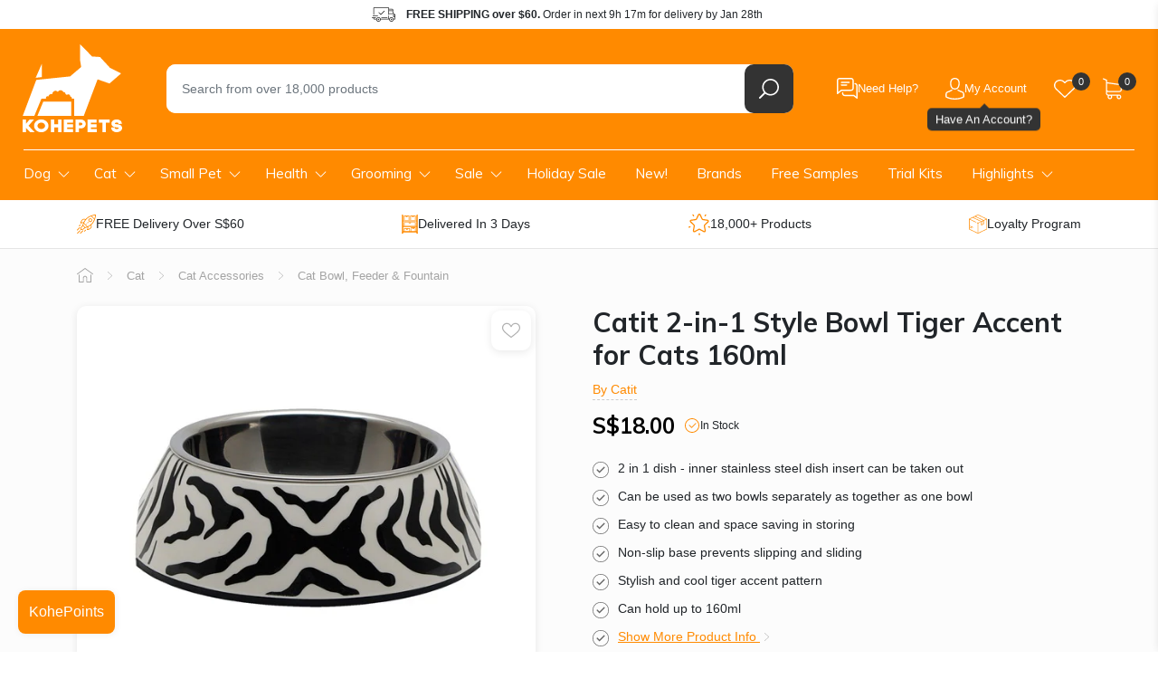

--- FILE ---
content_type: text/html; charset=utf-8
request_url: https://www.kohepets.com.sg/products/catit-2-in-1-style-bowl-tiger-accent-for-cats-160ml
body_size: 65248
content:
<!doctype html>
<html class="no-js supports-no-cookies" lang="en">
  <head>
    
<title>
  Catit 2-in-1 Style Bowl Tiger Accent for Cats 160ml
 | Kohepets</title>



  <meta name="description" content="2 in 1 dish - inner stainless steel dish insert can be taken out Can be used as two bowls separately as together as one bowl Easy to clean and space saving in storing Non-slip base prevents slipping and sliding Stylish and cool tiger accent pattern Can hold up to 160mlCatit 2-in-1 Style Bowl is a versatile 2 in 1 dish ">



<script type="application/ld+json">
  {
    "@context": "http://schema.org",
    "@type": "Organization",
    "name": "Kohepets",
    
      "logo": "https:\/\/www.kohepets.com.sg\/cdn\/shop\/files\/kp-logo_55c7b657-63c8-433c-93c8-dd6bfd110231.png?v=1698692486\u0026width=500",
    
    "sameAs": [
      "",
      "https:\/\/www.facebook.com\/kohepets",
      "",
      "https:\/\/www.instagram.com\/kohepets\/",
      "",
      "",
      "",
      "https:\/\/www.youtube.com\/channel\/UC2Ih-LO3J5Ihq8cU07KFb5w",
      ""
    ],
    "url": "https:\/\/www.kohepets.com.sg"
  }
</script>



<script type="application/ld+json">
    {
      "@context": "http://schema.org/",
      "@type": "Product",
      "name": "Catit 2-in-1 Style Bowl Tiger Accent for Cats 160ml",
      "url": "https:\/\/www.kohepets.com.sg\/products\/catit-2-in-1-style-bowl-tiger-accent-for-cats-160ml",
      "image": [
          "https:\/\/www.kohepets.com.sg\/cdn\/shop\/products\/54529-2in1dishwhitetigerxs160ml.jpg?v=1598162556\u0026width=1920"
        ],
      "description": "2 in 1 dish - inner stainless steel dish insert can be taken out\r\n\r\nCan be used as two bowls separately as together as one bowl\r\n\r\nEasy to clean and space saving in storing\r\n\r\nNon-slip base prevents slipping and sliding\r\n\r\nStylish and cool tiger accent pattern\r\n\r\nCan hold up to 160mlCatit 2-in-1 Style Bowl is a versatile 2 in 1 dish for your feline at home.\r\n\r\nThe patterned outer bowl can be separated from the removable stainless steel dish insert allowing for the possibility of a food and water dish.\r\n\r\nBoth bowls can be used separately or kept together and used as one.\r\n\r\nThe stainless steel dish insert can be stacked into the outer bowl, which allows for space saving storage.\r\n\r\nThe 2-in-1 Style Bowl is easy to clean and has a non-slip base to prevent slipping and sliding.\r\n\r\nThe bowl even comes in a cool Tiger Accent pattern, to complement your feline's inner wild cat.\r\n\r\nCool and stylish, this bowl can hold up to 160ml of food or water.\r\n",
      "sku": "CATIT54529-09",
      "brand": {
        "@type": "Brand",
        "name": "Catit"
      },
      "offers": [{
            "@type" : "Offer","sku": "CATIT54529-09","gtin12": 022517545294,"availability" : "http://schema.org/InStock",
            "price" : 18.0,
            "priceCurrency" : "SGD",
            "url" : "https:\/\/www.kohepets.com.sg\/products\/catit-2-in-1-style-bowl-tiger-accent-for-cats-160ml?variant=9643478679596"
          }
]
    }
  </script>
  


    <link rel="dns-prefetch" href="https://script.hotjar.com">
<link rel="dns-prefetch" href="https://vars.hotjar.com">
<link rel="dns-prefetch" href="https://static.hotjar.com">
<link rel="dns-prefetch" href="https://connect.facebook.net">
<link rel="dns-prefetch" href="https://static.widget.trengo.eu">
<link rel="dns-prefetch" href="https://www.googletagmanager.com">
<link rel="dns-prefetch" href="https://api.widget.trengo.eu">
<link rel="dns-prefetch" href="https://static.widget.trengo.eu">

<meta name="google-site-verification" content="KXOif7TuQIkmpTKuwaalJH_wKsd-FmplJof_F6vCOV0">
<meta name="google-site-verification" content="4bDBCwqesuyjEhMApUWLezXMukedGsWUxhgUTe4MlQ8">
<meta name="facebook-domain-verification" content="mrwm8rky51bux2l1coz1i41ckfnmrx">
<meta name="msvalidate.01" content="93B5362CE47A2735396F5C7E5AED5FA8" />




<script>
  (function (w, d, s, l, i) {
    w[l] = w[l] || [];
    w[l].push({ 'gtm.start': new Date().getTime(), event: 'gtm.js' });
    var f = d.getElementsByTagName(s)[0],
      j = d.createElement(s),
      dl = l != 'dataLayer' ? '&l=' + l : '';
    j.async = true;
    j.src = 'https://www.googletagmanager.com/gtm.js?id=' + i + dl;
    f.parentNode.insertBefore(j, f);
  })(window, document, 'script', 'dataLayer', 'GTM-5MV8ZZ');
</script>


<script async src="https://www.googletagmanager.com/gtag/js?id=G-ZJQH4HWCZZ"></script>
<script>
  window.dataLayer = window.dataLayer || [];
  function gtag(){dataLayer.push(arguments);}
  gtag('js', new Date());

  gtag('config', 'G-ZJQH4HWCZZ');
</script>



  <script>
    gtag("event", "view_item", {
      items: [
        {
          item_id: "974530543660",
          item_name: "Catit 2-in-1 Style Bowl Tiger Accent for Cats 160ml",
        }
      ]
    });
  </script>








<meta charset="utf-8">
<meta http-equiv="X-UA-Compatible" content="IE=edge">
<meta name="viewport" content="width=device-width, initial-scale=1.0, maximum-scale=1.0, user-scalable=0">
<meta name="theme-color" content="#ff8a00">
<link rel="canonical" href="https://www.kohepets.com.sg/products/catit-2-in-1-style-bowl-tiger-accent-for-cats-160ml">


  <link rel="shortcut icon" href="//www.kohepets.com.sg/cdn/shop/files/favicon-32x32.png?crop=center&height=32&v=1614308253&width=32" type="image/png">





<meta property="og:site_name" content="Kohepets">
<meta property="og:url" content="https://www.kohepets.com.sg/products/catit-2-in-1-style-bowl-tiger-accent-for-cats-160ml">
<meta property="og:title" content="Catit 2-in-1 Style Bowl Tiger Accent for Cats 160ml">
<meta property="og:type" content="product">
<meta property="og:description" content="2 in 1 dish - inner stainless steel dish insert can be taken out Can be used as two bowls separately as together as one bowl Easy to clean and space saving in storing Non-slip base prevents slipping and sliding Stylish and cool tiger accent pattern Can hold up to 160mlCatit 2-in-1 Style Bowl is a versatile 2 in 1 dish "><meta property="product:availability" content="instock">
  <meta property="product:price:amount" content="18.00">
  <meta property="product:price:currency" content="SGD"><meta property="og:image" content="http://www.kohepets.com.sg/cdn/shop/products/54529-2in1dishwhitetigerxs160ml.jpg?v=1598162556">
      <meta property="og:image:secure_url" content="https://www.kohepets.com.sg/cdn/shop/products/54529-2in1dishwhitetigerxs160ml.jpg?v=1598162556">
      <meta property="og:image:width" content="530">
      <meta property="og:image:height" content="530">
      <meta property="og:image:alt" content="Catit 2-in-1 Style Bowl Tiger Accent for Cats 160ml - Kohepets">

<meta name="twitter:site" content="@">
<meta name="twitter:card" content="summary_large_image">
<meta name="twitter:title" content="Catit 2-in-1 Style Bowl Tiger Accent for Cats 160ml">
<meta name="twitter:description" content="2 in 1 dish - inner stainless steel dish insert can be taken out Can be used as two bowls separately as together as one bowl Easy to clean and space saving in storing Non-slip base prevents slipping and sliding Stylish and cool tiger accent pattern Can hold up to 160mlCatit 2-in-1 Style Bowl is a versatile 2 in 1 dish ">



    <style>
      @-ms-viewport{width:device-width}@media not all and (min-width:1024px){::-webkit-backdrop{--tw-backdrop-blur:blur(4px);-webkit-backdrop-filter:var(--tw-backdrop-blur) var(--tw-backdrop-brightness) var(--tw-backdrop-contrast) var(--tw-backdrop-grayscale) var(--tw-backdrop-hue-rotate) var(--tw-backdrop-invert) var(--tw-backdrop-opacity) var(--tw-backdrop-saturate) var(--tw-backdrop-sepia);backdrop-filter:var(--tw-backdrop-blur) var(--tw-backdrop-brightness) var(--tw-backdrop-contrast) var(--tw-backdrop-grayscale) var(--tw-backdrop-hue-rotate) var(--tw-backdrop-invert) var(--tw-backdrop-opacity) var(--tw-backdrop-saturate) var(--tw-backdrop-sepia)}::backdrop{--tw-backdrop-blur:blur(4px);-webkit-backdrop-filter:var(--tw-backdrop-blur) var(--tw-backdrop-brightness) var(--tw-backdrop-contrast) var(--tw-backdrop-grayscale) var(--tw-backdrop-hue-rotate) var(--tw-backdrop-invert) var(--tw-backdrop-opacity) var(--tw-backdrop-saturate) var(--tw-backdrop-sepia);backdrop-filter:var(--tw-backdrop-blur) var(--tw-backdrop-brightness) var(--tw-backdrop-contrast) var(--tw-backdrop-grayscale) var(--tw-backdrop-hue-rotate) var(--tw-backdrop-invert) var(--tw-backdrop-opacity) var(--tw-backdrop-saturate) var(--tw-backdrop-sepia)}}@media (max-width:767px){.product-popup{-webkit-box-pack:end;-ms-flex-pack:end;-webkit-box-orient:vertical;-webkit-box-direction:normal;-ms-flex-direction:column;flex-direction:column;justify-content:flex-end}.product-popup .product-popup__overlay{background:#00000040}.product-popup .product-popup__close{background:#333;opacity:0;position:static;-webkit-transform:translateY(10px);transform:translateY(10px)}.product-popup .product-popup__close svg{fill:#fff}.product-popup .product-popup__close{right:10px;top:10px}.template-product #MainContent .container .product-section.product-summary{-webkit-box-ordinal-group:2;-ms-flex-order:1;order:1}.template-product .product-intro h1{font-size:1.5rem}.template-product .breadcrumbs{background:#f7f7f7;margin-top:0;padding:0;width:100vw}.template-product .breadcrumbs .col-12{padding:0}.template-product .breadcrumbs ul{-webkit-overflow-scrolling:touch;overflow-x:auto;padding:0;white-space:nowrap}.template-product .breadcrumbs ul::-webkit-scrollbar{display:none}.template-product .breadcrumbs ul li{line-height:34px;margin:0;padding-left:15px;padding-right:10px;position:relative}.template-product .breadcrumbs ul li:not(:nth-child(2)){padding-left:20px}.template-product .breadcrumbs ul li:first-child{display:none}.template-product .breadcrumbs ul li:before{border-left:10px solid #eee;right:-10px;z-index:3}.template-product .breadcrumbs ul li:after,.template-product .breadcrumbs ul li:before{border-bottom:17px solid transparent;border-top:17px solid transparent;content:"";display:block;height:0;position:absolute;top:0;width:0}.template-product .breadcrumbs ul li:after{border-left:11px solid rgba(0,0,0,.1);right:-12px;z-index:2}.template-product .breadcrumbs ul li:last-child:after,.template-product .breadcrumbs ul li:last-child:before{display:none}}.select-variant-infobox.hide{display:none}:root{--blue:#007bff;--indigo:#6610f2;--purple:#6f42c1;--pink:#e83e8c;--red:#dc3545;--orange:#fd7e14;--yellow:#ffc107;--green:#28a745;--teal:#20c997;--cyan:#17a2b8;--white:#fff;--gray:#6c757d;--gray-dark:#343a40;--primary:#007bff;--secondary:#6c757d;--success:#28a745;--info:#17a2b8;--warning:#ffc107;--danger:#dc3545;--light:#f8f9fa;--dark:#343a40;--breakpoint-xs:0;--breakpoint-sm:576px;--breakpoint-md:768px;--breakpoint-lg:992px;--breakpoint-xl:1200px;--font-family-sans-serif:-apple-system,BlinkMacSystemFont,"Segoe UI",Roboto,"Helvetica Neue",Arial,sans-serif,"Apple Color Emoji","Segoe UI Emoji","Segoe UI Symbol";--font-family-monospace:SFMono-Regular,Menlo,Monaco,Consolas,"Liberation Mono","Courier New",monospace}*,:after,:before{-webkit-box-sizing:border-box;box-sizing:border-box}html{-webkit-text-size-adjust:100%;-ms-text-size-adjust:100%;-ms-overflow-style:scrollbar;font-family:sans-serif;line-height:1.15}header,main,nav,section{display:block}body{background-color:#fff;color:#212529;font-family:-apple-system,BlinkMacSystemFont,Segoe UI,Roboto,Helvetica Neue,Arial,sans-serif,Apple Color Emoji,Segoe UI Emoji,Segoe UI Symbol;font-size:1rem;font-weight:400;line-height:1.5;margin:0;text-align:left}h1,h3,h5{margin-bottom:.5rem;margin-top:0}p{margin-top:0}p{margin-bottom:1rem}ul{margin-bottom:1rem;margin-top:0}ul ul{margin-bottom:0}strong{font-weight:bolder}a{-webkit-text-decoration-skip:objects;background-color:transparent;color:#007bff;text-decoration:none}img{border-style:none;vertical-align:middle}svg:not(:root){overflow:hidden}label{display:inline-block;margin-bottom:.5rem}button{border-radius:0}button,input{font-family:inherit;font-size:inherit;line-height:inherit;margin:0}button,input{overflow:visible}button{text-transform:none}[type=submit],button{-webkit-appearance:button}[type=submit]::-moz-focus-inner,button::-moz-focus-inner{border-style:none;padding:0}input[type=radio]{-webkit-box-sizing:border-box;box-sizing:border-box;padding:0}[type=search]{-webkit-appearance:none;outline-offset:-2px}[type=search]::-webkit-search-cancel-button,[type=search]::-webkit-search-decoration{-webkit-appearance:none}::-webkit-file-upload-button{-webkit-appearance:button;font:inherit}.h1,h1,h3,h5{color:inherit;font-family:inherit;font-weight:500;line-height:1.2;margin-bottom:.5rem}.h1,h1{font-size:2.5rem}h3{font-size:1.75rem}h5{font-size:1.25rem}.list-inline,.list-unstyled{list-style:none;padding-left:0}.list-inline-item{display:inline-block}.container{margin-left:auto;margin-right:auto;padding-left:15px;padding-right:15px;width:100%}@media (min-width:576px){.container{max-width:540px}}@media (min-width:768px){.container{max-width:720px}}@media (min-width:992px){.container{max-width:960px}}@media (min-width:1200px){.container{max-width:1140px}}.row{display:-webkit-box;display:-ms-flexbox;display:flex;-ms-flex-wrap:wrap;flex-wrap:wrap;margin-left:-15px;margin-right:-15px}.col,.col-12,.col-auto,.col-lg,.col-lg-6,.col-md-12{min-height:1px;padding-left:15px;padding-right:15px;position:relative;width:100%}.col{-ms-flex-preferred-size:0;-webkit-box-flex:1;-ms-flex-positive:1;flex-basis:0;flex-grow:1;max-width:100%}.col-auto{-ms-flex:0 0 auto;flex:0 0 auto;max-width:none;width:auto}.col-auto{-webkit-box-flex:0}.col-12{-webkit-box-flex:0;-ms-flex:0 0 100%;flex:0 0 100%;max-width:100%}@media (min-width:768px){.col-md-12{-webkit-box-flex:0;-ms-flex:0 0 100%;flex:0 0 100%;max-width:100%}}@media (min-width:992px){.col-lg{-ms-flex-preferred-size:0;-webkit-box-flex:1;-ms-flex-positive:1;flex-basis:0;flex-grow:1;max-width:100%}.col-lg-6{-webkit-box-flex:0;-ms-flex:0 0 50%;flex:0 0 50%;max-width:50%}}.form-control{background-color:#fff}.form-control{background-clip:padding-box;border:1px solid #ced4da;border-radius:.25rem;color:#495057;display:block;font-size:1rem;line-height:1.5;padding:.375rem .75rem;width:100%}.form-control::-ms-expand{background-color:transparent;border:0}.form-control::-webkit-input-placeholder{color:#6c757d;opacity:1}.form-control::-moz-placeholder{color:#6c757d;opacity:1}.form-control:-ms-input-placeholder{color:#6c757d;opacity:1}.form-control::-ms-input-placeholder{color:#6c757d;opacity:1}.btn{border:1px solid transparent;border-radius:.25rem;display:inline-block;font-size:1rem;font-weight:400;line-height:1.5;padding:.375rem .75rem;text-align:center;vertical-align:middle;white-space:nowrap}.btn-primary{background-color:#007bff;border-color:#007bff;color:#fff}.nav{display:-webkit-box;display:-ms-flexbox;display:flex;-ms-flex-wrap:wrap;flex-wrap:wrap;list-style:none;margin-bottom:0;padding-left:0}.nav-link{display:block;padding:.5rem 1rem}.badge{border-radius:.25rem}.badge{display:inline-block;font-size:75%;font-weight:700;line-height:1;padding:.25em .4em;text-align:center;vertical-align:baseline;white-space:nowrap}.badge-secondary{background-color:#6c757d;color:#fff}.alert{border:1px solid transparent;border-radius:.25rem;margin-bottom:1rem;padding:.75rem 1.25rem;position:relative}.alert-warning{background-color:#fff3cd;border-color:#ffeeba;color:#856404}.d-none{display:none!important}.d-block{display:block!important}@media (min-width:768px){.d-md-none{display:none!important}.d-md-flex{display:-webkit-box!important;display:-ms-flexbox!important;display:flex!important}}.align-items-center{-webkit-box-align:center!important;-ms-flex-align:center!important;align-items:center!important}.mt-3{margin-top:1rem!important}.mb-3{margin-bottom:1rem!important}@media (min-width:768px){.mb-md-0{margin-bottom:0!important}.mb-md-5{margin-bottom:3rem!important}.p-md-4{padding:1.5rem!important}.pr-md-5{padding-right:3rem!important}}@media (min-width:992px){.d-lg-none{display:none!important}.d-lg-block{display:block!important}.mb-lg-0{margin-bottom:0!important}#shopify-section-header .header-top{max-height:150px;overflow:hidden}#shopify-section-navigation{margin-bottom:0}}.text-center{text-align:center!important}:root{--color-primary:#ff8a00;--color-primary-dark:#cc6e00;--color-body-text:#3c3c3c;--color-body:#fff;--color-border:#eee;--box-bg:#f9f9f9;--color-disabled:#000;--color-disabled-border:#000;--color-error:#000;--color-error-bg:#000;--color-success:#000;--color-success-bg:#000;--font-weight-normal:400;--font-weight-bold:700;--font-stack-header:"Muli",sans-serif;--font-weight-header:var(--font-weight-bold);--font-stack-body:"HelveticaNeue","Helvetica Neue",helvetica,arial,sans-serif;--font-size-base:16px;--zindex-dropdown-backdrop:990;--zindex-navbar:1000;--zindex-dropdown:1000;--zindex-fixed:1030;--zindex-sticky:1030;--zindex-modal-backdrop:1040;--zindex-modal:1050;--zindex-popover:1060;--zindex-tooltip:1070;--border-radius:.625rem;--box-shadow-default:0 2px 10px rgb(0 0 0/9%)}.btn-primary{background:var(--color-primary);border-color:var(--color-primary);border-radius:.25rem;color:#fff}.btn{-webkit-box-shadow:none!important;box-shadow:none!important;outline:0!important}button{-webkit-appearance:none;-moz-appearance:none;appearance:none;outline:0!important;padding:0}.h1,h1,h3,h5{font-family:var(--font-stack-header);font-weight:700}a{color:var(--color-primary)}.hide{display:none}iframe,img{max-width:100%}@media (min-width:1300px){.container{max-width:1300px}}@media (min-width:768px){.container--wide{max-width:2400px!important;padding-left:25px;padding-right:25px}}.content-overlay{background:#00000040;height:100vh;left:0;opacity:0;position:fixed;top:0;visibility:hidden;width:100vw;z-index:1200}.main-header{background:var(--color-primary)}.main-header .container{padding-bottom:1rem;padding-top:1rem}.main-header .logo-wrap{-webkit-box-flex:0;-ms-flex-positive:0;flex-grow:0}.main-header .h1{margin-bottom:0}.main-header .site-logo{display:block}.main-header .site-logo svg{display:block}.main-header .search-wrap{padding:0 18px 0 34px;position:relative}.main-header .search-wrap .search-field{position:relative;z-index:101}.main-header .search-wrap .search-instant-results{background:#fff;border-radius:0 0 .625rem .625rem;-webkit-box-shadow:0 2px 8px rgb(0 0 0/9%);box-shadow:0 2px 8px #00000017;display:none;left:34px;position:absolute;right:18px;top:calc(100% - 10px);z-index:100}@media (max-width:767px){.main-header .search-wrap .search-instant-results{left:15px;right:15px}}.main-header .search-wrap form{background:#fff;border-radius:var(--border-radius);display:-webkit-box;display:-ms-flexbox;display:flex}.main-header .search-wrap input{-webkit-box-flex:1;-ms-flex-positive:1;border:none;border-radius:.625rem 0 0 .625rem;flex-grow:1;font-size:.9rem;height:3.375rem;padding-left:1.2em;padding-right:1.2em}.main-header .search-wrap .search-field__clear{-webkit-box-align:center;-ms-flex-align:center;-webkit-box-pack:center;-ms-flex-pack:center;align-items:center;background:0 0;color:#ccc;display:none;justify-content:center;width:3.375rem}.main-header .search-wrap button{-webkit-box-align:center;-ms-flex-align:center;-webkit-box-pack:center;-ms-flex-pack:center;-ms-flex-negative:0;align-items:center;background:#333;border:none;border-radius:var(--border-radius);display:-webkit-box;display:-ms-flexbox;display:flex;flex-shrink:0;justify-content:center;width:3.375rem}.main-header .search-wrap button span{display:none}.main-header .header-items{display:-webkit-box;display:-ms-flexbox;display:flex}.main-header .header-item{position:relative}.main-header .header-item .header-item__link{-webkit-box-align:center;-ms-flex-align:center;align-items:center;border-radius:var(--border-radius);display:-webkit-box;display:-ms-flexbox;display:flex;gap:8px;height:54px;padding:0 15px}.main-header .header-item svg{display:block}.main-header .header-item .header-item__icon-wrap{-webkit-box-align:center;-ms-flex-align:center;align-items:center;display:-webkit-box;display:-ms-flexbox;display:flex;height:100%;position:relative}.main-header .header-item .header-item__count-wrap{position:absolute;right:-1rem;top:50%;-webkit-transform:translateY(-18px);transform:translateY(-18px)}.main-header .header-item .header-item__count{-webkit-box-align:center;-ms-flex-align:center;-webkit-box-pack:center;-ms-flex-pack:center;align-items:center;background:#333;border-radius:100%;color:#fff;display:-webkit-box;display:-ms-flexbox;display:flex;font-size:.6875rem;font-weight:400;height:1.25rem;justify-content:center;line-height:1.25rem;position:relative;width:1.25rem}.main-header .header-item .header-item__title{color:#fff;font-size:13px;font-weight:300}.main-header .header-item .header-item__title--hidden{display:none}.main-header .header-item .header-item__dropdown{opacity:0;padding-top:5px;position:absolute;right:0;top:100%;visibility:hidden;width:230px;z-index:1}.main-header .header-item .header-item__dropdown .header-item__dropdown-inner{background:#fff;border-radius:var(--border-radius);-webkit-box-shadow:var(--box-shadow-default);box-shadow:var(--box-shadow-default);padding:10px;-webkit-transform:translateY(30px);transform:translateY(30px)}.support-dropdown .header-item__dropdown-inner{-webkit-box-orient:vertical;-webkit-box-direction:normal;display:-webkit-box;display:-ms-flexbox;display:flex;-ms-flex-direction:column;flex-direction:column;gap:20px}.support-dropdown .btn{-webkit-box-align:center;-ms-flex-align:center;-webkit-box-pack:center;-ms-flex-pack:center;align-items:center;border-radius:var(--border-radius);display:-webkit-box;display:-ms-flexbox;display:flex;font-size:13px;gap:8px;justify-content:center;padding:10px}.support-dropdown .btn--secondary{background:#fbfbfb;color:#333;font-weight:700}.support-dropdown .btn--secondary svg{fill:var(--color-primary)}.support-dropdown .support-dropdown__item{-webkit-box-orient:vertical;-webkit-box-direction:normal;-webkit-box-align:center;-ms-flex-align:center;align-items:center;color:#333;display:-webkit-box;display:-ms-flexbox;display:flex;-ms-flex-direction:column;flex-direction:column;font-size:13px;gap:2px}.support-dropdown .support-dropdown__item svg{fill:var(--color-primary)}.support-dropdown .support-dropdown__item .support-dropdown__item-title{-webkit-box-align:center;-ms-flex-align:center;align-items:center;display:-webkit-box;display:-ms-flexbox;display:flex;gap:6px}.support-dropdown .support-dropdown__item .support-dropdown__item-detail{opacity:.6}.header-top{background:#fff}.header-top .header-shipping-info{-webkit-box-pack:center;-ms-flex-pack:center;justify-content:center}.header-top .header-shipping-info p{background:url(https://www.kohepets.com.sg/cdn/shop/t/482/assets/icon-delivery-dark.svg) 0 no-repeat;background-size:26px;font-size:.75rem;line-height:2rem;margin:0;padding-left:2.4rem;padding-right:1.6rem}.main-header-wrap{left:0;position:sticky;top:-1px;width:100%;z-index:var(--zindex-fixed)}@media (max-width:992px){.top-footer .footer-social .social-icons .nav-link .label-wrap{display:none}#shopify-section-header{z-index:100}#shopify-section-header .search-wrap{margin-right:0;margin-top:.75rem;padding:0 15px}.main-header .container{padding-top:.5rem}.main-header .h1{text-align:center}.main-header .site-logo{grid-area:logo}.main-header .site-logo svg{display:block;height:auto;margin:0 auto;width:80px}.main-header .header-items--left{grid-area:items-left}.main-header .header-items--right{-webkit-box-pack:end;-ms-flex-pack:end;grid-area:items-right;justify-content:flex-end}.main-header .search-wrap{grid-area:search}.main-header .search-wrap input{height:2.75rem}.main-header .row{display:grid;grid-template-areas:"items-left logo items-right" "search search search";grid-template-columns:1fr auto 1fr;position:relative}.main-header .mobile-nav-toggle-wrap a{padding-left:0!important}.main-header .mobile-nav-toggle-wrap svg{height:auto;width:1.875rem}.main-header .header-item--account,.main-header .header-item--support{display:none}.main-header .header-item--account-mobile a{padding-left:8px!important}}.main-navigation{background:var(--color-primary);padding:.12rem 0}.main-navigation ul.site-nav{-webkit-box-flex:1;-ms-flex-positive:1;flex-grow:1;position:relative}.main-navigation ul.site-nav:before{background:#fff;content:"";display:block;height:1px;left:1rem;position:absolute;right:1rem;top:0}.main-navigation ul.site-nav>li.site-nav--has-submenu>a{background:url(https://www.kohepets.com.sg/cdn/shop/t/482/assets/ico-arrow-down.svg) center right .7rem no-repeat;background-size:13px;padding-right:2rem}.main-navigation a>.arrow{display:none}.main-navigation ul.site-nav>li{position:relative}.main-navigation ul.site-nav>li>a{color:#fff;font-family:var(--font-stack-header);font-size:.95rem;padding:1rem 1.4rem}@media (max-width:1299px){.main-navigation ul.site-nav>li>a{padding:1rem}}.main-navigation ul.site-nav>li>.child{background:#fff;-webkit-box-shadow:0 7px 12px 0 rgba(0,0,0,.1);box-shadow:0 7px 12px #0000001a;-ms-flex-wrap:nowrap;flex-wrap:nowrap;left:0;opacity:0;padding:1.25rem 0 2rem;position:absolute;top:3.375rem;-webkit-transform:translate3d(0,40px,0);transform:translate3d(0,40px,0);visibility:hidden;z-index:var(--zindex-navbar)}.main-navigation ul.site-nav>li>.child a{color:#111;display:block;font-size:1rem;line-height:1.3em;padding:0 .8rem}.main-navigation ul.site-nav>li>.child>ul{-ms-flex-wrap:nowrap;flex-wrap:nowrap}.main-navigation ul.site-nav>li>.child>ul>.nav-item.has-submenu{-webkit-box-flex:0;-ms-flex:0 0 270px;flex:0 0 270px;padding:0 1.3rem;width:270px}.main-navigation ul.site-nav>li>.child>ul>.nav-item.has-submenu:not(:last-child){border-right:1px solid #e6e6e6}.main-navigation ul.site-nav>li>.child>ul>.nav-item.has-submenu>a{font-weight:700;text-transform:uppercase}.main-navigation ul.site-nav>li>.child .grandchild,.main-navigation ul.site-nav>li>.child .nav-item.no-submenu{list-style:none;padding:.375rem 0 0}.main-navigation ul.site-nav>li>.child .grandchild li{padding:.35rem 0}.main-navigation ul.site-nav>li>.child .grandchild a,.main-navigation ul.site-nav>li>.child .nav-item.no-submenu a{font-size:.85rem}.main-navigation ul.site-nav>li>.child ul.no-grandchild{display:block;-ms-flex-wrap:wrap!important;flex-wrap:wrap!important;padding-left:.65rem;padding-right:.65rem}.main-navigation ul.site-nav>li>.child .nav-item.no-submenu{padding:.35rem .65rem}.main-navigation ul.site-nav>li>.child .nav-item.no-submenu a{padding:0;text-overflow:ellipsis;white-space:nowrap}.main-navigation .nav-item.health-nav .child{width:500px}.main-navigation .nav-item.health-nav .child ul{display:-webkit-box!important;display:-ms-flexbox!important;display:flex!important}.main-navigation .nav-item.health-nav .child li{width:48%}.main-navigation .nav-item.health-nav .child li:nth-child(odd){border-right:1px solid #e6e6e6;margin-right:4%}@media (max-width:1200px) and (min-width:992px){.main-navigation ul.site-nav>li>a{padding:.7rem .5rem}.main-navigation ul.site-nav>li>.child{max-width:945px}.main-navigation ul.site-nav>li.site-nav--has-submenu>a{padding-right:1.75rem}}@media (max-width:992px){#shopify-section-navigation{-webkit-overflow-scrolling:touch;background:#fff;bottom:0;left:-80vw;margin:0;max-width:300px;overflow-y:auto;position:fixed;top:0;-webkit-transform:none;transform:none;width:80vw;z-index:10000}#shopify-section-navigation .main-navigation{background:0 0}#shopify-section-navigation .main-navigation ul.site-nav{display:block;max-width:100%;padding:1rem .75rem}#shopify-section-navigation .main-navigation ul.site-nav .nav-item.health-nav .child li:nth-child(odd){margin:0}#shopify-section-navigation .main-navigation ul.site-nav a{position:relative}#shopify-section-navigation .main-navigation ul.site-nav a>.arrow{color:var(--color-primary);display:block;height:.75rem;position:absolute;right:.5rem;top:calc(50% - .375rem);width:.75rem}#shopify-section-navigation .main-navigation ul.site-nav a>.arrow,#shopify-section-navigation .main-navigation ul.site-nav a>.arrow svg{display:block}#shopify-section-navigation .main-navigation ul.site-nav>li>.child{border-bottom:3px solid var(--color-primary)!important;-webkit-box-shadow:none;box-shadow:none;display:none!important;margin-bottom:1rem;max-width:100%;opacity:1;padding:0;position:static;-webkit-transform:translateZ(0);transform:translateZ(0);visibility:visible}#shopify-section-navigation .main-navigation ul.site-nav>li>.child .grandchild{background:#fbfbfb;display:none;margin-top:0;padding:0}#shopify-section-navigation .main-navigation ul.site-nav>li>.child .grandchild li{border-bottom:1px solid #fff;padding:0}#shopify-section-navigation .main-navigation ul.site-nav>li>.child .grandchild li a{padding:.75rem 1.5rem}#shopify-section-navigation .main-navigation ul.site-nav>li>.child .nav-item.has-submenu:not(.open)>a>.arrow{-webkit-transform:rotate(90deg);transform:rotate(90deg)}#shopify-section-navigation .main-navigation ul.site-nav>li>.child .nav-item.has-submenu,#shopify-section-navigation .main-navigation ul.site-nav>li>.child .nav-item.no-submenu{border:none!important;border-bottom:1px solid #e6e6e6!important;padding:0;width:auto}#shopify-section-navigation .main-navigation ul.site-nav>li>.child .nav-item.has-submenu:last-child,#shopify-section-navigation .main-navigation ul.site-nav>li>.child .nav-item.no-submenu:last-child{border-bottom:none!important}#shopify-section-navigation .main-navigation ul.site-nav>li>.child .nav-item.has-submenu>a,#shopify-section-navigation .main-navigation ul.site-nav>li>.child .nav-item.no-submenu>a{font-size:.875rem;font-weight:400;padding:.75rem;text-transform:none}#shopify-section-navigation .main-navigation ul.site-nav>li{border-bottom:1px solid #e6e6e6}#shopify-section-navigation .main-navigation ul.site-nav>li.site-nav--has-submenu:not(.open)>a>.arrow{-webkit-transform:rotate(90deg);transform:rotate(90deg)}#shopify-section-navigation .main-navigation ul.site-nav>li>a{-webkit-box-shadow:none!important;box-shadow:none!important;color:#111;font-size:1rem;padding:.75rem}}.kohepoints-toggle{border-radius:8px;bottom:20px;-webkit-box-shadow:1px 1px 8px rgb(0 0 0/6%);box-shadow:1px 1px 8px #0000000f;left:20px;overflow:hidden;position:fixed;z-index:20}.kohepoints-toggle a{-webkit-box-align:center;-ms-flex-align:center;align-items:center;color:#fff;display:-webkit-box;display:-ms-flexbox;display:flex;-ms-flex-wrap:nowrap;flex-wrap:nowrap;text-decoration:none}.kohepoints-toggle a span{padding:.75rem}.kohepoints-toggle .kohepoints-toggle__label{background:var(--color-primary)}.kohepoints-toggle .kohepoints-toggle__count{background:#fff;color:#333;display:none;font-size:.875rem}.cart-drawer{background:#fff;border-radius:.625rem 0 0 .625rem;bottom:0;-webkit-box-shadow:var(--box-shadow-default);box-shadow:var(--box-shadow-default);left:100vw;max-width:450px;overflow:hidden;position:fixed;top:0;width:100vw;z-index:9999999999}@media (max-width:767px){#shopify-section-header .header-top,#shopify-section-header .search-wrap{max-height:150px}.main-header .site-logo svg{height:auto;width:55px}.main-header .search-wrap input{height:2.375rem}.cart-drawer{border-radius:0;max-width:100%}}.cart-drawer__inner{-webkit-box-orient:vertical;-webkit-box-direction:normal;display:-webkit-box;display:-ms-flexbox;display:flex;-ms-flex-direction:column;flex-direction:column;height:100%}.cart-drawer__header{background:#333;color:#fff;font-size:15px;font-weight:300;padding:12px 15px;position:relative;text-align:center}.cart-drawer__header .header__close{-webkit-box-align:center;-ms-flex-align:center;-webkit-box-pack:center;-ms-flex-pack:center;align-items:center;display:-webkit-box;display:-ms-flexbox;display:flex;height:100%;justify-content:center;left:0;position:absolute;top:0;width:50px}.cart-drawer__header .header__close svg{fill:#fff;display:block;height:16px;width:16px}.cart-drawer__empty{font-size:14px;padding-top:35px;text-align:center}.product-cart-wrap{background:#fff;border-radius:var(--border-radius);-webkit-box-shadow:var(--box-shadow-default);box-shadow:var(--box-shadow-default);margin-top:30px;max-width:540px;padding:15px 15px 12px}@media (max-width:992px){.product-cart-wrap{margin-top:0}}.product-cart-wrap .error-msg,.product-cart-wrap .request-error{color:red;font-size:.875rem;margin-top:.5rem}.product-cart-wrap .request-error{margin-bottom:.75rem;text-align:center}.product-cart-wrap .add-to-cart-wrap .button-wrap .cart-loader{background:url(https://www.kohepets.com.sg/cdn/shop/t/482/assets/loader.svg) 50% no-repeat #ffffffe6;background-size:2rem;height:100%;left:0;position:absolute;top:0;width:100%}.product-cart-wrap .selector-wrapper{margin-bottom:1rem;margin-top:0;padding-top:0}.product-cart-wrap .selector-wrapper h5{display:none;font-size:1rem}.product-cart-wrap .selector-wrapper h5 span{color:var(--color-primary)}.product-cart-wrap .selector-wrapper .variants{margin:0;padding:0}.product-cart-wrap .selector-wrapper .variants li{list-style:none;margin:0;padding:0}.product-cart-wrap .selector-wrapper .variants li:not(:first-child){margin-top:4px}.product-cart-wrap .selector-wrapper .variants li input{display:none}.product-cart-wrap .selector-wrapper .variants li input:disabled+label span{opacity:.3}.product-cart-wrap .selector-wrapper .variants li input:disabled+label span.stock{opacity:1}.product-cart-wrap .selector-wrapper .variants li input:checked+label{border-color:#565656}.product-cart-wrap .selector-wrapper .variants li label{-webkit-box-align:center;-ms-flex-align:center;align-items:center;border:1px solid #f2f2f2;border-radius:10px;display:-webkit-box;display:-ms-flexbox;display:flex;font-size:.75rem;gap:5px;margin:0;padding:1rem 1.2rem}.product-cart-wrap .selector-wrapper .variants li label span{display:inline-block;line-height:1.25rem;vertical-align:middle}.product-cart-wrap .selector-wrapper .variants li label .name{-webkit-box-flex:1;-ms-flex-positive:1;-webkit-box-align:center;-ms-flex-align:center;align-items:center;display:-webkit-box;display:-ms-flexbox;display:flex;flex-grow:1;gap:5px;line-height:1.25em;padding-right:.5rem}.product-cart-wrap .selector-wrapper .variants li label .price{-ms-flex-negative:0;flex-shrink:0;float:right}.product-cart-wrap .selector-wrapper .variants li label .price{font-weight:700}.product-cart-wrap .selector-wrapper .variants li label .out-of-stock{background:#b95e63;border-radius:4px;color:#fff;font-size:.75rem;padding:.125rem .5rem}.product-cart-wrap .selector-wrapper .variants li label .custom-input{-ms-flex-negative:0;border:1px solid #c9c9c9;border-radius:100%;flex-shrink:0;height:15px;margin-right:.2rem;position:relative;width:15px}.product-cart-wrap .selector-wrapper .variants li input:checked+label .custom-input:after{background:var(--color-primary);border-radius:100%;content:"";display:block;height:9px;left:2px;position:absolute;top:2px;width:9px}.product-popup{-webkit-box-align:center;-ms-flex-align:center;-webkit-box-pack:center;-ms-flex-pack:center;align-items:center;bottom:0;display:-webkit-box;display:-ms-flexbox;display:flex;justify-content:center;left:0;opacity:0;position:fixed;right:0;top:0;z-index:10000000000}.product-popup .product-popup__close{-webkit-box-pack:center;-ms-flex-pack:center;-webkit-box-align:center;-ms-flex-align:center;align-items:center;background:#fff;border-radius:100%;display:-webkit-box;display:-ms-flexbox;display:flex;height:50px;justify-content:center;position:absolute;right:20px;top:20px;width:50px}.product-popup .product-popup__close svg{fill:var(--color-primary)}.product-popup .product-popup__content{background:#fff;border-radius:var(--border-radius);-webkit-box-shadow:var(--box-shadow-default);box-shadow:var(--box-shadow-default);max-width:90%;padding:35px;position:relative;width:950px}.product-popup .product-popup__overlay{background:#000c;bottom:0;left:0;position:absolute;right:0;top:0}@media (max-width:767px){.product-cart-wrap .selector-wrapper .variants li label{padding-left:15px;padding-right:15px}.product-popup{-webkit-box-pack:end;-ms-flex-pack:end;-webkit-box-orient:vertical;-webkit-box-direction:normal;-ms-flex-direction:column;flex-direction:column;justify-content:flex-end}.product-popup .product-popup__overlay{background:#00000040}.product-popup .product-popup__close{background:#333;opacity:0;position:static;-webkit-transform:translateY(10px);transform:translateY(10px)}.product-popup .product-popup__close svg{fill:#fff}.product-popup .product-popup__content{-webkit-box-ordinal-group:2;-ms-flex-order:1;border-radius:35px 35px 0 0!important;max-height:95%;max-width:none;order:1;overflow-y:auto;padding:15px;-webkit-transform:translate3d(0,100vh,0);transform:translate3d(0,100vh,0);width:100%}.product-popup .product-popup__close{right:10px;top:10px}}.section--usp-bar .container{-webkit-box-pack:justify;-ms-flex-pack:justify;display:-webkit-box;display:-ms-flexbox;display:flex;justify-content:space-between}@media (max-width:991px){.section--usp-bar .container{gap:18px;overflow-x:auto}.section--usp-bar .container::-webkit-scrollbar{display:none}}.section--usp-bar .usp-bar{border-bottom:1px solid #e5e5e5;color:#212529;font-size:14px;padding:15px 0 14px}.section--usp-bar .usp-bar__item{-webkit-box-align:center;-ms-flex-align:center;-ms-flex-negative:0;align-items:center;display:-webkit-box;display:-ms-flexbox;display:flex;flex-shrink:0;gap:10px}@media (max-width:991px){.section--usp-bar .usp-bar__item{font-size:12px;gap:7px}}.section--footer-support .footer-support__item a{color:#fff;font-size:15px}.section--footer-support .footer-support__item .item__link{-webkit-box-align:start;-ms-flex-align:start;align-items:flex-start;border-radius:var(--border-radius);display:-webkit-box;display:-ms-flexbox;display:flex;font-weight:300;gap:10px;line-height:1;padding:14px 25px;text-decoration:none}.section--footer-support .footer-support__item .item__link svg{fill:var(--color-primary);height:auto;width:25px}@media (max-width:767px){.section--footer-support .footer-support__item .item__link{-webkit-box-align:center;-ms-flex-align:center;align-items:center;padding:0}.section--footer-support .footer-support__item--call .item__link{gap:7px}}.section--footer-support .footer-support__item .item__content{-webkit-box-orient:vertical;-webkit-box-direction:normal;display:-webkit-box;display:-ms-flexbox;display:flex;-ms-flex-direction:column;flex-direction:column;gap:4px}.section--footer-support .footer-support__item .item__title{font-weight:700}.section--footer-support .footer-support__item .item__detail{font-weight:300}@media (max-width:767px){.section--footer-support .footer-support__item .item__detail{display:none}}.products-grid .products-grid-item .products-grid-item__wishlist-toggle .wishlist-icon{-webkit-box-align:center;-ms-flex-align:center;-webkit-box-pack:center;-ms-flex-pack:center;align-items:center;display:none;justify-content:center;padding:3px}.breadcrumbs{margin-bottom:22px;margin-top:20px}.breadcrumbs ul{margin:0}.breadcrumbs li,.breadcrumbs ul{-webkit-box-align:center;-ms-flex-align:center;align-items:center;display:-webkit-box;display:-ms-flexbox;display:flex}.breadcrumbs li{font-size:.8125rem;margin:0!important}.breadcrumbs li svg{display:block}.breadcrumbs li a{color:#a4a4a4}.product-tags{left:.325rem;position:absolute;top:.325rem;z-index:10}.product-tags .badge{border-radius:10px;clear:both;display:block;float:left;font-weight:400;padding:.5em .75em;text-transform:capitalize}.product-tags .badge.hide{display:none}.product-tags .badge+.badge{margin-top:.15rem}.product-tags .badge.tag--buy-again{background:#f05737}.template-product main{background:#fcfcfc;padding-bottom:80px}.template-product main .breadcrumbs{margin-bottom:12px}.template-product main>.container{display:grid;grid-template-columns:65% 35%}.template-product main>.container .product-section{grid-column:span 2}@media (max-width:992px){.template-product main>.container{grid-template-columns:minmax(0,1fr)}.template-product main>.container .product-section{grid-column:1!important}.template-product .product-media .featured-image-wrap{padding:5px}}.template-product main>.container .product-tabs{grid-column:1}.template-product main>.container .product-secondary{grid-column:2}.template-product main>.container .product-bundle{margin-bottom:50px}.template-product .product-media .featured-image-wrap{background:#fff;border-radius:var(--border-radius);-webkit-box-shadow:var(--box-shadow-default);box-shadow:var(--box-shadow-default);position:relative;text-align:center;width:100%}.template-product .product-media .featured-image-wrap img{height:auto;-o-object-fit:contain;object-fit:contain;width:100%}@media (min-width:768px){.template-product .product-media .featured-image-wrap .swiper-wrapper{-webkit-box-align:center;-ms-flex-align:center;align-items:center}}.template-product .product-media .swiper-pagination{position:relative}.template-product .breadcrumbs ul{padding-bottom:.75rem}.template-product .product-intro h1{font-size:1.875rem;margin-bottom:.25rem}.template-product .product-intro .product-intro__secondary{display:-webkit-box;display:-ms-flexbox;display:flex;gap:15px;margin-top:10px}.template-product .product-intro .jdgm-preview-badge{font-size:15px;margin-top:0}.template-product .product-intro .product-intro__brand{border-bottom:1px dashed #ccc;display:inline-block;font-size:14px;margin:0}.template-product .product-intro .product-short-desription,.template-product .product-intro .product-short-desription li{font-size:14px}.template-product .product-intro .product-short-desription ul{list-style:none;padding-left:0}@media (max-width:992px){.template-product .product-intro .product-intro__secondary{-webkit-box-pack:justify;-ms-flex-pack:justify;justify-content:space-between}.template-product .product-intro .product-short-desription ul{margin-bottom:2rem}}.template-product .product-intro .product-short-desription ul li{background:url(https://www.kohepets.com.sg/cdn/shop/t/482/assets/icon-checkmark2.svg) left 8px no-repeat;background-size:18px;margin-bottom:0;padding:5px 0 5px 28px}.template-product .product-intro .product-short-desription ul li:last-child{border-bottom:none}.template-product .product-intro .product-short-desription a{text-decoration:underline}.template-product .product-intro .product-short-desription__more{display:inline-block}.template-product .product-intro .product-short-desription__more svg{margin-left:5px}.template-product .product-intro .price-box-wrap{margin-bottom:1.25rem}.template-product .product-intro p{margin:0}.template-product .product-intro .price-box-inner{-webkit-box-align:center;-ms-flex-align:center;align-items:center;display:-webkit-box;display:-ms-flexbox;display:flex}.template-product .product-intro .price-box-inner__qty-left{color:#a7a7a7;font-size:12px;margin-left:10px;margin-top:0}.template-product .product-intro .has-special-price{-webkit-box-align:center;-ms-flex-align:center;align-items:center;display:-webkit-box;display:-ms-flexbox;display:flex;gap:10px}.template-product .product-intro .current-price{color:#000;font-family:var(--font-stack-header);font-size:24px;font-weight:700;line-height:1em;margin-bottom:0}.template-product .product-intro .special-price{font-size:14px;opacity:.7;text-decoration:line-through}.template-product .product-wrap--discontinued{position:relative}.template-product .product-wrap--discontinued .product-main-wrap{max-height:30rem;opacity:.25;overflow:hidden;position:relative}.template-product .product-wrap--discontinued .product-main-wrap:after{background:-webkit-gradient(linear,left bottom,left top,from(#fff),to(transparent));background:linear-gradient(0deg,#fff,transparent);bottom:0;content:"";display:block;height:5rem;left:0;position:absolute;width:100%}.template-product .product-wrap--discontinued .product-wrap__discontinued-title{background:#fff;border:1px dashed #f05638;border-radius:8px;-webkit-box-shadow:5px 5px 12px rgba(0,0,0,.13);box-shadow:5px 5px 12px #00000021;left:50%;min-width:18rem;padding:2rem;position:absolute;text-align:center;top:6rem;-webkit-transform:translateX(-50%);transform:translate(-50%);z-index:5}.template-product .product-wrap--discontinued .product-wrap__discontinued-title h3{color:#f05638;font-size:1.5em}.template-product .product-wrap--discontinued .product-wrap__discontinued-title p{margin:0}@media (max-width:767px){.template-product #MainContent .container .product-section.product-summary{-webkit-box-ordinal-group:2;-ms-flex-order:1;order:1}.template-product #MainContent .container .product-section.product-tabs{-webkit-box-ordinal-group:3;-ms-flex-order:2;margin-top:45px;order:2}.template-product #MainContent .container .product-section.product-bundle{-webkit-box-ordinal-group:4;-ms-flex-order:3;margin-bottom:0;order:3}.template-product #MainContent .container .product-section.product-secondary{-webkit-box-ordinal-group:5;-ms-flex-order:4;order:4}.template-product .product-intro h1{font-size:1.5rem}.template-product .breadcrumbs{background:#f7f7f7;margin-top:0;padding:0;width:100vw}.template-product .breadcrumbs .col-12{padding:0}.template-product .breadcrumbs ul{-webkit-overflow-scrolling:touch;overflow-x:auto;padding:0;white-space:nowrap}.template-product .breadcrumbs ul::-webkit-scrollbar{display:none}.template-product .breadcrumbs ul li{line-height:34px;margin:0;padding-left:15px;padding-right:10px;position:relative}.template-product .breadcrumbs ul li:not(:nth-child(2)){padding-left:20px}.template-product .breadcrumbs ul li:first-child{display:none}.template-product .breadcrumbs ul li:before{border-left:10px solid #eee;right:-10px;z-index:3}.template-product .breadcrumbs ul li:after,.template-product .breadcrumbs ul li:before{border-bottom:17px solid transparent;border-top:17px solid transparent;content:"";display:block;height:0;position:absolute;top:0;width:0}.template-product .breadcrumbs ul li:after{border-left:11px solid rgba(0,0,0,.1);right:-12px;z-index:2}.template-product .breadcrumbs ul li:last-child:after,.template-product .breadcrumbs ul li:last-child:before{display:none}}.cms-collage .cms-collage__item:first-child{grid-area:main}.cms-collage .cms-collage__item:nth-child(2){grid-area:side-1}.cms-collage .cms-collage__item:nth-child(3){grid-area:side-2}:root{--swiper-theme-color:#007aff}.swiper{display:block;list-style:none;margin-left:auto;margin-right:auto;overflow:hidden;padding:0;position:relative;z-index:1}.swiper-wrapper{-webkit-box-sizing:content-box;box-sizing:content-box;display:-webkit-box;display:-ms-flexbox;display:flex;height:100%;position:relative;width:100%;z-index:1}.swiper-wrapper{-webkit-transform:translateZ(0);transform:translateZ(0)}.swiper-slide{-ms-flex-negative:0;display:block;flex-shrink:0;height:100%;position:relative;width:100%}:root{--swiper-navigation-size:44px}.swiper-pagination{position:absolute;text-align:center;-webkit-transform:translateZ(0);transform:translateZ(0);z-index:10}*,:after,:before{--tw-border-spacing-x:0;--tw-border-spacing-y:0;--tw-translate-x:0;--tw-translate-y:0;--tw-rotate:0;--tw-skew-x:0;--tw-skew-y:0;--tw-scale-x:1;--tw-scale-y:1;--tw-pan-x: ;--tw-pan-y: ;--tw-pinch-zoom: ;--tw-scroll-snap-strictness:proximity;--tw-gradient-from-position: ;--tw-gradient-via-position: ;--tw-gradient-to-position: ;--tw-ordinal: ;--tw-slashed-zero: ;--tw-numeric-figure: ;--tw-numeric-spacing: ;--tw-numeric-fraction: ;--tw-ring-inset: ;--tw-ring-offset-width:0px;--tw-ring-offset-color:#fff;--tw-ring-color:rgb(59 130 246 / .5);--tw-ring-offset-shadow:0 0 #0000;--tw-ring-shadow:0 0 #0000;--tw-shadow:0 0 #0000;--tw-shadow-colored:0 0 #0000;--tw-blur: ;--tw-brightness: ;--tw-contrast: ;--tw-grayscale: ;--tw-hue-rotate: ;--tw-invert: ;--tw-saturate: ;--tw-sepia: ;--tw-drop-shadow: ;--tw-backdrop-blur: ;--tw-backdrop-brightness: ;--tw-backdrop-contrast: ;--tw-backdrop-grayscale: ;--tw-backdrop-hue-rotate: ;--tw-backdrop-invert: ;--tw-backdrop-opacity: ;--tw-backdrop-saturate: ;--tw-backdrop-sepia: ;--tw-contain-size: ;--tw-contain-layout: ;--tw-contain-paint: ;--tw-contain-style: }::-webkit-backdrop{--tw-border-spacing-x:0;--tw-border-spacing-y:0;--tw-translate-x:0;--tw-translate-y:0;--tw-rotate:0;--tw-skew-x:0;--tw-skew-y:0;--tw-scale-x:1;--tw-scale-y:1;--tw-pan-x: ;--tw-pan-y: ;--tw-pinch-zoom: ;--tw-scroll-snap-strictness:proximity;--tw-gradient-from-position: ;--tw-gradient-via-position: ;--tw-gradient-to-position: ;--tw-ordinal: ;--tw-slashed-zero: ;--tw-numeric-figure: ;--tw-numeric-spacing: ;--tw-numeric-fraction: ;--tw-ring-inset: ;--tw-ring-offset-width:0px;--tw-ring-offset-color:#fff;--tw-ring-color:rgb(59 130 246 / .5);--tw-ring-offset-shadow:0 0 #0000;--tw-ring-shadow:0 0 #0000;--tw-shadow:0 0 #0000;--tw-shadow-colored:0 0 #0000;--tw-blur: ;--tw-brightness: ;--tw-contrast: ;--tw-grayscale: ;--tw-hue-rotate: ;--tw-invert: ;--tw-saturate: ;--tw-sepia: ;--tw-drop-shadow: ;--tw-backdrop-blur: ;--tw-backdrop-brightness: ;--tw-backdrop-contrast: ;--tw-backdrop-grayscale: ;--tw-backdrop-hue-rotate: ;--tw-backdrop-invert: ;--tw-backdrop-opacity: ;--tw-backdrop-saturate: ;--tw-backdrop-sepia: ;--tw-contain-size: ;--tw-contain-layout: ;--tw-contain-paint: ;--tw-contain-style: }::backdrop{--tw-border-spacing-x:0;--tw-border-spacing-y:0;--tw-translate-x:0;--tw-translate-y:0;--tw-rotate:0;--tw-skew-x:0;--tw-skew-y:0;--tw-scale-x:1;--tw-scale-y:1;--tw-pan-x: ;--tw-pan-y: ;--tw-pinch-zoom: ;--tw-scroll-snap-strictness:proximity;--tw-gradient-from-position: ;--tw-gradient-via-position: ;--tw-gradient-to-position: ;--tw-ordinal: ;--tw-slashed-zero: ;--tw-numeric-figure: ;--tw-numeric-spacing: ;--tw-numeric-fraction: ;--tw-ring-inset: ;--tw-ring-offset-width:0px;--tw-ring-offset-color:#fff;--tw-ring-color:rgb(59 130 246 / .5);--tw-ring-offset-shadow:0 0 #0000;--tw-ring-shadow:0 0 #0000;--tw-shadow:0 0 #0000;--tw-shadow-colored:0 0 #0000;--tw-blur: ;--tw-brightness: ;--tw-contrast: ;--tw-grayscale: ;--tw-hue-rotate: ;--tw-invert: ;--tw-saturate: ;--tw-sepia: ;--tw-drop-shadow: ;--tw-backdrop-blur: ;--tw-backdrop-brightness: ;--tw-backdrop-contrast: ;--tw-backdrop-grayscale: ;--tw-backdrop-hue-rotate: ;--tw-backdrop-invert: ;--tw-backdrop-opacity: ;--tw-backdrop-saturate: ;--tw-backdrop-sepia: ;--tw-contain-size: ;--tw-contain-layout: ;--tw-contain-paint: ;--tw-contain-style: }::-webkit-backdrop{background-color:rgb(0 0 0 / var(--tw-bg-opacity));--tw-bg-opacity:.5}::backdrop{background-color:rgb(0 0 0 / var(--tw-bg-opacity));--tw-bg-opacity:.5}.tw-sr-only{position:absolute;width:1px;height:1px;padding:0;margin:-1px;overflow:hidden;clip:rect(0,0,0,0);white-space:nowrap;border-width:0}.tw-absolute{position:absolute}.tw-inline-flex{display:-webkit-inline-box;display:-ms-inline-flexbox;display:inline-flex}.tw-hidden{display:none}.tw-h-full{height:100%}.tw-w-full{width:100%}@-webkit-keyframes tw-ping{75%,to{-webkit-transform:scale(2);transform:scale(2);opacity:0}}@keyframes tw-ping{75%,to{-webkit-transform:scale(2);transform:scale(2);opacity:0}}.tw-animate-ping{-webkit-animation:1s cubic-bezier(0,0,.2,1) infinite tw-ping;animation:1s cubic-bezier(0,0,.2,1) infinite tw-ping}.tw-rounded-full{border-radius:9999px}.tw-bg-white{--tw-bg-opacity:1;background-color:rgb(255 255 255 / var(--tw-bg-opacity))}.tw-opacity-75{opacity:.75}:root{--jdgm-primary-color:#f8d113;--jdgm-secondary-color:rgba(248,209,19,0.1);--jdgm-star-color:#f8d113;--jdgm-write-review-text-color:white;--jdgm-write-review-bg-color:#f8d113;--jdgm-paginate-color:#f8d113;--jdgm-border-radius:0}.jdgm-preview-badge .jdgm-star.jdgm-star{color:#f8d113}.jdgm-prev-badge[data-average-rating='0.00']{display:none!important}.jdgm-prev-badge__text{visibility:hidden}.jdgm-star{font-family:JudgemeStar;display:inline!important;text-decoration:none!important;padding:0 4px 0 0!important;margin:0!important;font-weight:700;opacity:1;-webkit-font-smoothing:antialiased;-moz-osx-font-smoothing:grayscale}.jdgm-star:last-of-type{padding:0!important}.jdgm-star.jdgm--off:before{content:"\e001"}.jdgm-widget *{margin:0;line-height:1.4;-webkit-box-sizing:border-box;-moz-box-sizing:border-box;box-sizing:border-box;-webkit-overflow-scrolling:touch}.jdgm-prev-badge{display:block!important}.jdgm-widget.jdgm-widget{display:block}.jdgm-star{font-family:JudgemeStar!important}
    </style>
  

<style>
  .product-mobile-confirm {
    -webkit-transform: translate3d(0, 100vh, 0);
    transform: translate3d(0, 100vh, 0);
  }
  .select-variant-infobox.hide {
    display: none;
  }
</style>




  <link rel="preload" href="//www.kohepets.com.sg/cdn/shop/products/54529-2in1dishwhitetigerxs160ml.jpg?crop=center&height=522&v=1598162556&width=522" as="image">




  <link
    rel="preload"
    href="https://fonts.googleapis.com/css?family=Muli:300,400,700&display=swap"
    as="style"
    onload="this.onload=null;this.rel='stylesheet'"
  >
  <link
    rel="preload"
    href="//www.kohepets.com.sg/cdn/shop/t/524/assets/bootstrap.css?v=30616901073840055701765247129"
    as="style"
    onload="this.onload=null;this.rel='stylesheet'"
  >



  <link rel="preload" href="//www.kohepets.com.sg/cdn/shop/t/524/assets/product.css?v=10352802304620459631765247129" as="style" onload="this.onload=null;this.rel='stylesheet'">


<link rel="stylesheet" href="//www.kohepets.com.sg/cdn/shop/t/524/assets/tailwind.css?v=24299193883709809761765247129">












<script src="//www.kohepets.com.sg/cdn/shop/t/524/assets/jquery-2.2.3.min.js?v=58211863146907186831765247129" defer></script>
<script src="//www.kohepets.com.sg/cdn/shop/t/524/assets/lodash.min.js?v=36215337298369434501765247129" defer></script>



  <script src="//www.kohepets.com.sg/cdn/shop/t/524/assets/slick.min.js?v=71779134894361685811765247129" defer></script>
  <script src="//www.kohepets.com.sg/cdn/shop/t/524/assets/Drift.js?v=48046840682098546971765247129" defer></script>
  <script src="//www.kohepets.com.sg/cdn/shop/t/524/assets/photoswipe.js?v=161920055565771734091765247129" defer></script>






  <script src="//www.kohepets.com.sg/cdn/shop/t/524/assets/product.js?v=97345582803137146561765247129" defer></script>


<script>
  document.documentElement.className = document.documentElement.className.replace('no-js', 'js');

  window.theme = {
    strings: {
      addToCart: "Add to Cart",
      soldOut: "Sold Out",
      unavailable: "Unavailable"
    },
    moneyFormat: "S${{amount}}"
  };
</script>

<script type="text/javascript">
  (function (c, l, a, r, i, t, y) {
    c[a] =
      c[a] ||
      function () {
        (c[a].q = c[a].q || []).push(arguments);
      };
    t = l.createElement(r);
    t.async = 1;
    t.src = 'https://www.clarity.ms/tag/' + i;
    y = l.getElementsByTagName(r)[0];
    y.parentNode.insertBefore(t, y);
  })(window, document, 'clarity', 'script', 'e0qitbpca0');
</script>

<script>
  if (window.Shopify && window.Shopify.designMode) {
    document.documentElement.classList.add('shopify-design-mode');
  }
</script>

    <script>window.performance && window.performance.mark && window.performance.mark('shopify.content_for_header.start');</script><meta name="google-site-verification" content="4bDBCwqesuyjEhMApUWLezXMukedGsWUxhgUTe4MlQ8">
<meta id="shopify-digital-wallet" name="shopify-digital-wallet" content="/29772416/digital_wallets/dialog">
<meta name="shopify-checkout-api-token" content="3bd88617852e7fb8c589b5ca58ec1405">
<meta id="in-context-paypal-metadata" data-shop-id="29772416" data-venmo-supported="false" data-environment="production" data-locale="en_US" data-paypal-v4="true" data-currency="SGD">
<link rel="alternate" type="application/json+oembed" href="https://www.kohepets.com.sg/products/catit-2-in-1-style-bowl-tiger-accent-for-cats-160ml.oembed">
<script async="async" src="/checkouts/internal/preloads.js?locale=en-SG"></script>
<link rel="preconnect" href="https://shop.app" crossorigin="anonymous">
<script async="async" src="https://shop.app/checkouts/internal/preloads.js?locale=en-SG&shop_id=29772416" crossorigin="anonymous"></script>
<script id="apple-pay-shop-capabilities" type="application/json">{"shopId":29772416,"countryCode":"SG","currencyCode":"SGD","merchantCapabilities":["supports3DS"],"merchantId":"gid:\/\/shopify\/Shop\/29772416","merchantName":"Kohepets","requiredBillingContactFields":["postalAddress","email","phone"],"requiredShippingContactFields":["postalAddress","email","phone"],"shippingType":"shipping","supportedNetworks":["visa","masterCard","amex"],"total":{"type":"pending","label":"Kohepets","amount":"1.00"},"shopifyPaymentsEnabled":true,"supportsSubscriptions":true}</script>
<script id="shopify-features" type="application/json">{"accessToken":"3bd88617852e7fb8c589b5ca58ec1405","betas":["rich-media-storefront-analytics"],"domain":"www.kohepets.com.sg","predictiveSearch":true,"shopId":29772416,"locale":"en"}</script>
<script>var Shopify = Shopify || {};
Shopify.shop = "kohepets.myshopify.com";
Shopify.locale = "en";
Shopify.currency = {"active":"SGD","rate":"1.0"};
Shopify.country = "SG";
Shopify.theme = {"name":"6.16.0 [3957754] - 12\/8\/2025","id":155119124726,"schema_name":"Kohepets","schema_version":"6.16.0 [3957754]","theme_store_id":null,"role":"main"};
Shopify.theme.handle = "null";
Shopify.theme.style = {"id":null,"handle":null};
Shopify.cdnHost = "www.kohepets.com.sg/cdn";
Shopify.routes = Shopify.routes || {};
Shopify.routes.root = "/";</script>
<script type="module">!function(o){(o.Shopify=o.Shopify||{}).modules=!0}(window);</script>
<script>!function(o){function n(){var o=[];function n(){o.push(Array.prototype.slice.apply(arguments))}return n.q=o,n}var t=o.Shopify=o.Shopify||{};t.loadFeatures=n(),t.autoloadFeatures=n()}(window);</script>
<script>
  window.ShopifyPay = window.ShopifyPay || {};
  window.ShopifyPay.apiHost = "shop.app\/pay";
  window.ShopifyPay.redirectState = null;
</script>
<script id="shop-js-analytics" type="application/json">{"pageType":"product"}</script>
<script defer="defer" async type="module" src="//www.kohepets.com.sg/cdn/shopifycloud/shop-js/modules/v2/client.init-shop-cart-sync_BT-GjEfc.en.esm.js"></script>
<script defer="defer" async type="module" src="//www.kohepets.com.sg/cdn/shopifycloud/shop-js/modules/v2/chunk.common_D58fp_Oc.esm.js"></script>
<script defer="defer" async type="module" src="//www.kohepets.com.sg/cdn/shopifycloud/shop-js/modules/v2/chunk.modal_xMitdFEc.esm.js"></script>
<script type="module">
  await import("//www.kohepets.com.sg/cdn/shopifycloud/shop-js/modules/v2/client.init-shop-cart-sync_BT-GjEfc.en.esm.js");
await import("//www.kohepets.com.sg/cdn/shopifycloud/shop-js/modules/v2/chunk.common_D58fp_Oc.esm.js");
await import("//www.kohepets.com.sg/cdn/shopifycloud/shop-js/modules/v2/chunk.modal_xMitdFEc.esm.js");

  window.Shopify.SignInWithShop?.initShopCartSync?.({"fedCMEnabled":true,"windoidEnabled":true});

</script>
<script>
  window.Shopify = window.Shopify || {};
  if (!window.Shopify.featureAssets) window.Shopify.featureAssets = {};
  window.Shopify.featureAssets['shop-js'] = {"shop-cart-sync":["modules/v2/client.shop-cart-sync_DZOKe7Ll.en.esm.js","modules/v2/chunk.common_D58fp_Oc.esm.js","modules/v2/chunk.modal_xMitdFEc.esm.js"],"init-fed-cm":["modules/v2/client.init-fed-cm_B6oLuCjv.en.esm.js","modules/v2/chunk.common_D58fp_Oc.esm.js","modules/v2/chunk.modal_xMitdFEc.esm.js"],"shop-cash-offers":["modules/v2/client.shop-cash-offers_D2sdYoxE.en.esm.js","modules/v2/chunk.common_D58fp_Oc.esm.js","modules/v2/chunk.modal_xMitdFEc.esm.js"],"shop-login-button":["modules/v2/client.shop-login-button_QeVjl5Y3.en.esm.js","modules/v2/chunk.common_D58fp_Oc.esm.js","modules/v2/chunk.modal_xMitdFEc.esm.js"],"pay-button":["modules/v2/client.pay-button_DXTOsIq6.en.esm.js","modules/v2/chunk.common_D58fp_Oc.esm.js","modules/v2/chunk.modal_xMitdFEc.esm.js"],"shop-button":["modules/v2/client.shop-button_DQZHx9pm.en.esm.js","modules/v2/chunk.common_D58fp_Oc.esm.js","modules/v2/chunk.modal_xMitdFEc.esm.js"],"avatar":["modules/v2/client.avatar_BTnouDA3.en.esm.js"],"init-windoid":["modules/v2/client.init-windoid_CR1B-cfM.en.esm.js","modules/v2/chunk.common_D58fp_Oc.esm.js","modules/v2/chunk.modal_xMitdFEc.esm.js"],"init-shop-for-new-customer-accounts":["modules/v2/client.init-shop-for-new-customer-accounts_C_vY_xzh.en.esm.js","modules/v2/client.shop-login-button_QeVjl5Y3.en.esm.js","modules/v2/chunk.common_D58fp_Oc.esm.js","modules/v2/chunk.modal_xMitdFEc.esm.js"],"init-shop-email-lookup-coordinator":["modules/v2/client.init-shop-email-lookup-coordinator_BI7n9ZSv.en.esm.js","modules/v2/chunk.common_D58fp_Oc.esm.js","modules/v2/chunk.modal_xMitdFEc.esm.js"],"init-shop-cart-sync":["modules/v2/client.init-shop-cart-sync_BT-GjEfc.en.esm.js","modules/v2/chunk.common_D58fp_Oc.esm.js","modules/v2/chunk.modal_xMitdFEc.esm.js"],"shop-toast-manager":["modules/v2/client.shop-toast-manager_DiYdP3xc.en.esm.js","modules/v2/chunk.common_D58fp_Oc.esm.js","modules/v2/chunk.modal_xMitdFEc.esm.js"],"init-customer-accounts":["modules/v2/client.init-customer-accounts_D9ZNqS-Q.en.esm.js","modules/v2/client.shop-login-button_QeVjl5Y3.en.esm.js","modules/v2/chunk.common_D58fp_Oc.esm.js","modules/v2/chunk.modal_xMitdFEc.esm.js"],"init-customer-accounts-sign-up":["modules/v2/client.init-customer-accounts-sign-up_iGw4briv.en.esm.js","modules/v2/client.shop-login-button_QeVjl5Y3.en.esm.js","modules/v2/chunk.common_D58fp_Oc.esm.js","modules/v2/chunk.modal_xMitdFEc.esm.js"],"shop-follow-button":["modules/v2/client.shop-follow-button_CqMgW2wH.en.esm.js","modules/v2/chunk.common_D58fp_Oc.esm.js","modules/v2/chunk.modal_xMitdFEc.esm.js"],"checkout-modal":["modules/v2/client.checkout-modal_xHeaAweL.en.esm.js","modules/v2/chunk.common_D58fp_Oc.esm.js","modules/v2/chunk.modal_xMitdFEc.esm.js"],"shop-login":["modules/v2/client.shop-login_D91U-Q7h.en.esm.js","modules/v2/chunk.common_D58fp_Oc.esm.js","modules/v2/chunk.modal_xMitdFEc.esm.js"],"lead-capture":["modules/v2/client.lead-capture_BJmE1dJe.en.esm.js","modules/v2/chunk.common_D58fp_Oc.esm.js","modules/v2/chunk.modal_xMitdFEc.esm.js"],"payment-terms":["modules/v2/client.payment-terms_Ci9AEqFq.en.esm.js","modules/v2/chunk.common_D58fp_Oc.esm.js","modules/v2/chunk.modal_xMitdFEc.esm.js"]};
</script>
<script>(function() {
  var isLoaded = false;
  function asyncLoad() {
    if (isLoaded) return;
    isLoaded = true;
    var urls = ["https:\/\/cdn.recovermycart.com\/scripts\/keepcart\/CartJS.min.js?shop=kohepets.myshopify.com\u0026shop=kohepets.myshopify.com","https:\/\/d3p29gcwgas9m8.cloudfront.net\/assets\/js\/index.js?shop=kohepets.myshopify.com","https:\/\/gateway.apaylater.com\/plugins\/price_divider\/main.js?platform=SHOPIFY\u0026country=SG\u0026price_divider_applied_on=all\u0026shop=kohepets.myshopify.com","https:\/\/cdn-app.sealsubscriptions.com\/shopify\/public\/js\/sealsubscriptions.js?shop=kohepets.myshopify.com"];
    for (var i = 0; i < urls.length; i++) {
      var s = document.createElement('script');
      s.type = 'text/javascript';
      s.async = true;
      s.src = urls[i];
      var x = document.getElementsByTagName('script')[0];
      x.parentNode.insertBefore(s, x);
    }
  };
  if(window.attachEvent) {
    window.attachEvent('onload', asyncLoad);
  } else {
    window.addEventListener('load', asyncLoad, false);
  }
})();</script>
<script id="__st">var __st={"a":29772416,"offset":28800,"reqid":"76a2f45c-fc8d-4117-9cf6-0defd69a67dc-1769265754","pageurl":"www.kohepets.com.sg\/products\/catit-2-in-1-style-bowl-tiger-accent-for-cats-160ml","u":"ceff3dc279a0","p":"product","rtyp":"product","rid":974530543660};</script>
<script>window.ShopifyPaypalV4VisibilityTracking = true;</script>
<script id="captcha-bootstrap">!function(){'use strict';const t='contact',e='account',n='new_comment',o=[[t,t],['blogs',n],['comments',n],[t,'customer']],c=[[e,'customer_login'],[e,'guest_login'],[e,'recover_customer_password'],[e,'create_customer']],r=t=>t.map((([t,e])=>`form[action*='/${t}']:not([data-nocaptcha='true']) input[name='form_type'][value='${e}']`)).join(','),a=t=>()=>t?[...document.querySelectorAll(t)].map((t=>t.form)):[];function s(){const t=[...o],e=r(t);return a(e)}const i='password',u='form_key',d=['recaptcha-v3-token','g-recaptcha-response','h-captcha-response',i],f=()=>{try{return window.sessionStorage}catch{return}},m='__shopify_v',_=t=>t.elements[u];function p(t,e,n=!1){try{const o=window.sessionStorage,c=JSON.parse(o.getItem(e)),{data:r}=function(t){const{data:e,action:n}=t;return t[m]||n?{data:e,action:n}:{data:t,action:n}}(c);for(const[e,n]of Object.entries(r))t.elements[e]&&(t.elements[e].value=n);n&&o.removeItem(e)}catch(o){console.error('form repopulation failed',{error:o})}}const l='form_type',E='cptcha';function T(t){t.dataset[E]=!0}const w=window,h=w.document,L='Shopify',v='ce_forms',y='captcha';let A=!1;((t,e)=>{const n=(g='f06e6c50-85a8-45c8-87d0-21a2b65856fe',I='https://cdn.shopify.com/shopifycloud/storefront-forms-hcaptcha/ce_storefront_forms_captcha_hcaptcha.v1.5.2.iife.js',D={infoText:'Protected by hCaptcha',privacyText:'Privacy',termsText:'Terms'},(t,e,n)=>{const o=w[L][v],c=o.bindForm;if(c)return c(t,g,e,D).then(n);var r;o.q.push([[t,g,e,D],n]),r=I,A||(h.body.append(Object.assign(h.createElement('script'),{id:'captcha-provider',async:!0,src:r})),A=!0)});var g,I,D;w[L]=w[L]||{},w[L][v]=w[L][v]||{},w[L][v].q=[],w[L][y]=w[L][y]||{},w[L][y].protect=function(t,e){n(t,void 0,e),T(t)},Object.freeze(w[L][y]),function(t,e,n,w,h,L){const[v,y,A,g]=function(t,e,n){const i=e?o:[],u=t?c:[],d=[...i,...u],f=r(d),m=r(i),_=r(d.filter((([t,e])=>n.includes(e))));return[a(f),a(m),a(_),s()]}(w,h,L),I=t=>{const e=t.target;return e instanceof HTMLFormElement?e:e&&e.form},D=t=>v().includes(t);t.addEventListener('submit',(t=>{const e=I(t);if(!e)return;const n=D(e)&&!e.dataset.hcaptchaBound&&!e.dataset.recaptchaBound,o=_(e),c=g().includes(e)&&(!o||!o.value);(n||c)&&t.preventDefault(),c&&!n&&(function(t){try{if(!f())return;!function(t){const e=f();if(!e)return;const n=_(t);if(!n)return;const o=n.value;o&&e.removeItem(o)}(t);const e=Array.from(Array(32),(()=>Math.random().toString(36)[2])).join('');!function(t,e){_(t)||t.append(Object.assign(document.createElement('input'),{type:'hidden',name:u})),t.elements[u].value=e}(t,e),function(t,e){const n=f();if(!n)return;const o=[...t.querySelectorAll(`input[type='${i}']`)].map((({name:t})=>t)),c=[...d,...o],r={};for(const[a,s]of new FormData(t).entries())c.includes(a)||(r[a]=s);n.setItem(e,JSON.stringify({[m]:1,action:t.action,data:r}))}(t,e)}catch(e){console.error('failed to persist form',e)}}(e),e.submit())}));const S=(t,e)=>{t&&!t.dataset[E]&&(n(t,e.some((e=>e===t))),T(t))};for(const o of['focusin','change'])t.addEventListener(o,(t=>{const e=I(t);D(e)&&S(e,y())}));const B=e.get('form_key'),M=e.get(l),P=B&&M;t.addEventListener('DOMContentLoaded',(()=>{const t=y();if(P)for(const e of t)e.elements[l].value===M&&p(e,B);[...new Set([...A(),...v().filter((t=>'true'===t.dataset.shopifyCaptcha))])].forEach((e=>S(e,t)))}))}(h,new URLSearchParams(w.location.search),n,t,e,['guest_login'])})(!0,!0)}();</script>
<script integrity="sha256-4kQ18oKyAcykRKYeNunJcIwy7WH5gtpwJnB7kiuLZ1E=" data-source-attribution="shopify.loadfeatures" defer="defer" src="//www.kohepets.com.sg/cdn/shopifycloud/storefront/assets/storefront/load_feature-a0a9edcb.js" crossorigin="anonymous"></script>
<script crossorigin="anonymous" defer="defer" src="//www.kohepets.com.sg/cdn/shopifycloud/storefront/assets/shopify_pay/storefront-65b4c6d7.js?v=20250812"></script>
<script data-source-attribution="shopify.dynamic_checkout.dynamic.init">var Shopify=Shopify||{};Shopify.PaymentButton=Shopify.PaymentButton||{isStorefrontPortableWallets:!0,init:function(){window.Shopify.PaymentButton.init=function(){};var t=document.createElement("script");t.src="https://www.kohepets.com.sg/cdn/shopifycloud/portable-wallets/latest/portable-wallets.en.js",t.type="module",document.head.appendChild(t)}};
</script>
<script data-source-attribution="shopify.dynamic_checkout.buyer_consent">
  function portableWalletsHideBuyerConsent(e){var t=document.getElementById("shopify-buyer-consent"),n=document.getElementById("shopify-subscription-policy-button");t&&n&&(t.classList.add("hidden"),t.setAttribute("aria-hidden","true"),n.removeEventListener("click",e))}function portableWalletsShowBuyerConsent(e){var t=document.getElementById("shopify-buyer-consent"),n=document.getElementById("shopify-subscription-policy-button");t&&n&&(t.classList.remove("hidden"),t.removeAttribute("aria-hidden"),n.addEventListener("click",e))}window.Shopify?.PaymentButton&&(window.Shopify.PaymentButton.hideBuyerConsent=portableWalletsHideBuyerConsent,window.Shopify.PaymentButton.showBuyerConsent=portableWalletsShowBuyerConsent);
</script>
<script data-source-attribution="shopify.dynamic_checkout.cart.bootstrap">document.addEventListener("DOMContentLoaded",(function(){function t(){return document.querySelector("shopify-accelerated-checkout-cart, shopify-accelerated-checkout")}if(t())Shopify.PaymentButton.init();else{new MutationObserver((function(e,n){t()&&(Shopify.PaymentButton.init(),n.disconnect())})).observe(document.body,{childList:!0,subtree:!0})}}));
</script>
<link id="shopify-accelerated-checkout-styles" rel="stylesheet" media="screen" href="https://www.kohepets.com.sg/cdn/shopifycloud/portable-wallets/latest/accelerated-checkout-backwards-compat.css" crossorigin="anonymous">
<style id="shopify-accelerated-checkout-cart">
        #shopify-buyer-consent {
  margin-top: 1em;
  display: inline-block;
  width: 100%;
}

#shopify-buyer-consent.hidden {
  display: none;
}

#shopify-subscription-policy-button {
  background: none;
  border: none;
  padding: 0;
  text-decoration: underline;
  font-size: inherit;
  cursor: pointer;
}

#shopify-subscription-policy-button::before {
  box-shadow: none;
}

      </style>

<script>window.performance && window.performance.mark && window.performance.mark('shopify.content_for_header.end');</script>
  <!-- BEGIN app block: shopify://apps/shopback-growth-tools/blocks/shopback-embed-block/b9374e94-71d5-4dc3-be3c-31b3c9c3f7bf -->


  <script src="https://merchant.cdn.hoolah.co/kohepets.myshopify.com/hoolah-library.js?shop=kohepets.myshopify.com" type="text/javascript" async></script>


<!-- END app block --><script src="https://cdn.shopify.com/extensions/019b8d54-2388-79d8-becc-d32a3afe2c7a/omnisend-50/assets/omnisend-in-shop.js" type="text/javascript" defer="defer"></script>
<link href="https://monorail-edge.shopifysvc.com" rel="dns-prefetch">
<script>(function(){if ("sendBeacon" in navigator && "performance" in window) {try {var session_token_from_headers = performance.getEntriesByType('navigation')[0].serverTiming.find(x => x.name == '_s').description;} catch {var session_token_from_headers = undefined;}var session_cookie_matches = document.cookie.match(/_shopify_s=([^;]*)/);var session_token_from_cookie = session_cookie_matches && session_cookie_matches.length === 2 ? session_cookie_matches[1] : "";var session_token = session_token_from_headers || session_token_from_cookie || "";function handle_abandonment_event(e) {var entries = performance.getEntries().filter(function(entry) {return /monorail-edge.shopifysvc.com/.test(entry.name);});if (!window.abandonment_tracked && entries.length === 0) {window.abandonment_tracked = true;var currentMs = Date.now();var navigation_start = performance.timing.navigationStart;var payload = {shop_id: 29772416,url: window.location.href,navigation_start,duration: currentMs - navigation_start,session_token,page_type: "product"};window.navigator.sendBeacon("https://monorail-edge.shopifysvc.com/v1/produce", JSON.stringify({schema_id: "online_store_buyer_site_abandonment/1.1",payload: payload,metadata: {event_created_at_ms: currentMs,event_sent_at_ms: currentMs}}));}}window.addEventListener('pagehide', handle_abandonment_event);}}());</script>
<script id="web-pixels-manager-setup">(function e(e,d,r,n,o){if(void 0===o&&(o={}),!Boolean(null===(a=null===(i=window.Shopify)||void 0===i?void 0:i.analytics)||void 0===a?void 0:a.replayQueue)){var i,a;window.Shopify=window.Shopify||{};var t=window.Shopify;t.analytics=t.analytics||{};var s=t.analytics;s.replayQueue=[],s.publish=function(e,d,r){return s.replayQueue.push([e,d,r]),!0};try{self.performance.mark("wpm:start")}catch(e){}var l=function(){var e={modern:/Edge?\/(1{2}[4-9]|1[2-9]\d|[2-9]\d{2}|\d{4,})\.\d+(\.\d+|)|Firefox\/(1{2}[4-9]|1[2-9]\d|[2-9]\d{2}|\d{4,})\.\d+(\.\d+|)|Chrom(ium|e)\/(9{2}|\d{3,})\.\d+(\.\d+|)|(Maci|X1{2}).+ Version\/(15\.\d+|(1[6-9]|[2-9]\d|\d{3,})\.\d+)([,.]\d+|)( \(\w+\)|)( Mobile\/\w+|) Safari\/|Chrome.+OPR\/(9{2}|\d{3,})\.\d+\.\d+|(CPU[ +]OS|iPhone[ +]OS|CPU[ +]iPhone|CPU IPhone OS|CPU iPad OS)[ +]+(15[._]\d+|(1[6-9]|[2-9]\d|\d{3,})[._]\d+)([._]\d+|)|Android:?[ /-](13[3-9]|1[4-9]\d|[2-9]\d{2}|\d{4,})(\.\d+|)(\.\d+|)|Android.+Firefox\/(13[5-9]|1[4-9]\d|[2-9]\d{2}|\d{4,})\.\d+(\.\d+|)|Android.+Chrom(ium|e)\/(13[3-9]|1[4-9]\d|[2-9]\d{2}|\d{4,})\.\d+(\.\d+|)|SamsungBrowser\/([2-9]\d|\d{3,})\.\d+/,legacy:/Edge?\/(1[6-9]|[2-9]\d|\d{3,})\.\d+(\.\d+|)|Firefox\/(5[4-9]|[6-9]\d|\d{3,})\.\d+(\.\d+|)|Chrom(ium|e)\/(5[1-9]|[6-9]\d|\d{3,})\.\d+(\.\d+|)([\d.]+$|.*Safari\/(?![\d.]+ Edge\/[\d.]+$))|(Maci|X1{2}).+ Version\/(10\.\d+|(1[1-9]|[2-9]\d|\d{3,})\.\d+)([,.]\d+|)( \(\w+\)|)( Mobile\/\w+|) Safari\/|Chrome.+OPR\/(3[89]|[4-9]\d|\d{3,})\.\d+\.\d+|(CPU[ +]OS|iPhone[ +]OS|CPU[ +]iPhone|CPU IPhone OS|CPU iPad OS)[ +]+(10[._]\d+|(1[1-9]|[2-9]\d|\d{3,})[._]\d+)([._]\d+|)|Android:?[ /-](13[3-9]|1[4-9]\d|[2-9]\d{2}|\d{4,})(\.\d+|)(\.\d+|)|Mobile Safari.+OPR\/([89]\d|\d{3,})\.\d+\.\d+|Android.+Firefox\/(13[5-9]|1[4-9]\d|[2-9]\d{2}|\d{4,})\.\d+(\.\d+|)|Android.+Chrom(ium|e)\/(13[3-9]|1[4-9]\d|[2-9]\d{2}|\d{4,})\.\d+(\.\d+|)|Android.+(UC? ?Browser|UCWEB|U3)[ /]?(15\.([5-9]|\d{2,})|(1[6-9]|[2-9]\d|\d{3,})\.\d+)\.\d+|SamsungBrowser\/(5\.\d+|([6-9]|\d{2,})\.\d+)|Android.+MQ{2}Browser\/(14(\.(9|\d{2,})|)|(1[5-9]|[2-9]\d|\d{3,})(\.\d+|))(\.\d+|)|K[Aa][Ii]OS\/(3\.\d+|([4-9]|\d{2,})\.\d+)(\.\d+|)/},d=e.modern,r=e.legacy,n=navigator.userAgent;return n.match(d)?"modern":n.match(r)?"legacy":"unknown"}(),u="modern"===l?"modern":"legacy",c=(null!=n?n:{modern:"",legacy:""})[u],f=function(e){return[e.baseUrl,"/wpm","/b",e.hashVersion,"modern"===e.buildTarget?"m":"l",".js"].join("")}({baseUrl:d,hashVersion:r,buildTarget:u}),m=function(e){var d=e.version,r=e.bundleTarget,n=e.surface,o=e.pageUrl,i=e.monorailEndpoint;return{emit:function(e){var a=e.status,t=e.errorMsg,s=(new Date).getTime(),l=JSON.stringify({metadata:{event_sent_at_ms:s},events:[{schema_id:"web_pixels_manager_load/3.1",payload:{version:d,bundle_target:r,page_url:o,status:a,surface:n,error_msg:t},metadata:{event_created_at_ms:s}}]});if(!i)return console&&console.warn&&console.warn("[Web Pixels Manager] No Monorail endpoint provided, skipping logging."),!1;try{return self.navigator.sendBeacon.bind(self.navigator)(i,l)}catch(e){}var u=new XMLHttpRequest;try{return u.open("POST",i,!0),u.setRequestHeader("Content-Type","text/plain"),u.send(l),!0}catch(e){return console&&console.warn&&console.warn("[Web Pixels Manager] Got an unhandled error while logging to Monorail."),!1}}}}({version:r,bundleTarget:l,surface:e.surface,pageUrl:self.location.href,monorailEndpoint:e.monorailEndpoint});try{o.browserTarget=l,function(e){var d=e.src,r=e.async,n=void 0===r||r,o=e.onload,i=e.onerror,a=e.sri,t=e.scriptDataAttributes,s=void 0===t?{}:t,l=document.createElement("script"),u=document.querySelector("head"),c=document.querySelector("body");if(l.async=n,l.src=d,a&&(l.integrity=a,l.crossOrigin="anonymous"),s)for(var f in s)if(Object.prototype.hasOwnProperty.call(s,f))try{l.dataset[f]=s[f]}catch(e){}if(o&&l.addEventListener("load",o),i&&l.addEventListener("error",i),u)u.appendChild(l);else{if(!c)throw new Error("Did not find a head or body element to append the script");c.appendChild(l)}}({src:f,async:!0,onload:function(){if(!function(){var e,d;return Boolean(null===(d=null===(e=window.Shopify)||void 0===e?void 0:e.analytics)||void 0===d?void 0:d.initialized)}()){var d=window.webPixelsManager.init(e)||void 0;if(d){var r=window.Shopify.analytics;r.replayQueue.forEach((function(e){var r=e[0],n=e[1],o=e[2];d.publishCustomEvent(r,n,o)})),r.replayQueue=[],r.publish=d.publishCustomEvent,r.visitor=d.visitor,r.initialized=!0}}},onerror:function(){return m.emit({status:"failed",errorMsg:"".concat(f," has failed to load")})},sri:function(e){var d=/^sha384-[A-Za-z0-9+/=]+$/;return"string"==typeof e&&d.test(e)}(c)?c:"",scriptDataAttributes:o}),m.emit({status:"loading"})}catch(e){m.emit({status:"failed",errorMsg:(null==e?void 0:e.message)||"Unknown error"})}}})({shopId: 29772416,storefrontBaseUrl: "https://www.kohepets.com.sg",extensionsBaseUrl: "https://extensions.shopifycdn.com/cdn/shopifycloud/web-pixels-manager",monorailEndpoint: "https://monorail-edge.shopifysvc.com/unstable/produce_batch",surface: "storefront-renderer",enabledBetaFlags: ["2dca8a86"],webPixelsConfigList: [{"id":"970621174","configuration":"{\"webPixelName\":\"Judge.me\"}","eventPayloadVersion":"v1","runtimeContext":"STRICT","scriptVersion":"34ad157958823915625854214640f0bf","type":"APP","apiClientId":683015,"privacyPurposes":["ANALYTICS"],"dataSharingAdjustments":{"protectedCustomerApprovalScopes":["read_customer_email","read_customer_name","read_customer_personal_data","read_customer_phone"]}},{"id":"533889270","configuration":"{\"config\":\"{\\\"google_tag_ids\\\":[\\\"G-ZJQH4HWCZZ\\\",\\\"GT-WRDMFCX\\\",\\\"AW-626618768\\\"],\\\"target_country\\\":\\\"SG\\\",\\\"gtag_events\\\":[{\\\"type\\\":\\\"begin_checkout\\\",\\\"action_label\\\":[\\\"G-ZJQH4HWCZZ\\\",\\\"AW-626618768\\\"]},{\\\"type\\\":\\\"search\\\",\\\"action_label\\\":[\\\"G-ZJQH4HWCZZ\\\",\\\"AW-626618768\\\"]},{\\\"type\\\":\\\"view_item\\\",\\\"action_label\\\":[\\\"G-ZJQH4HWCZZ\\\",\\\"MC-D37YDPKK8F\\\",\\\"AW-626618768\\\"]},{\\\"type\\\":\\\"purchase\\\",\\\"action_label\\\":[\\\"G-ZJQH4HWCZZ\\\",\\\"MC-D37YDPKK8F\\\",\\\"AW-626618768\\\"]},{\\\"type\\\":\\\"page_view\\\",\\\"action_label\\\":[\\\"G-ZJQH4HWCZZ\\\",\\\"MC-D37YDPKK8F\\\",\\\"AW-626618768\\\"]},{\\\"type\\\":\\\"add_payment_info\\\",\\\"action_label\\\":[\\\"G-ZJQH4HWCZZ\\\",\\\"AW-626618768\\\"]},{\\\"type\\\":\\\"add_to_cart\\\",\\\"action_label\\\":[\\\"G-ZJQH4HWCZZ\\\",\\\"AW-626618768\\\"]}],\\\"enable_monitoring_mode\\\":false}\"}","eventPayloadVersion":"v1","runtimeContext":"OPEN","scriptVersion":"b2a88bafab3e21179ed38636efcd8a93","type":"APP","apiClientId":1780363,"privacyPurposes":[],"dataSharingAdjustments":{"protectedCustomerApprovalScopes":["read_customer_address","read_customer_email","read_customer_name","read_customer_personal_data","read_customer_phone"]}},{"id":"428278006","configuration":"{\"pixelCode\":\"CK9T6T3C77U0N39L2250\"}","eventPayloadVersion":"v1","runtimeContext":"STRICT","scriptVersion":"22e92c2ad45662f435e4801458fb78cc","type":"APP","apiClientId":4383523,"privacyPurposes":["ANALYTICS","MARKETING","SALE_OF_DATA"],"dataSharingAdjustments":{"protectedCustomerApprovalScopes":["read_customer_address","read_customer_email","read_customer_name","read_customer_personal_data","read_customer_phone"]}},{"id":"235864310","configuration":"{\"pixel_id\":\"711000894246461\",\"pixel_type\":\"facebook_pixel\",\"metaapp_system_user_token\":\"-\"}","eventPayloadVersion":"v1","runtimeContext":"OPEN","scriptVersion":"ca16bc87fe92b6042fbaa3acc2fbdaa6","type":"APP","apiClientId":2329312,"privacyPurposes":["ANALYTICS","MARKETING","SALE_OF_DATA"],"dataSharingAdjustments":{"protectedCustomerApprovalScopes":["read_customer_address","read_customer_email","read_customer_name","read_customer_personal_data","read_customer_phone"]}},{"id":"232915190","configuration":"{\"apiURL\":\"https:\/\/api.omnisend.com\",\"appURL\":\"https:\/\/app.omnisend.com\",\"brandID\":\"5edae97e8a48f748c25ae9e3\",\"trackingURL\":\"https:\/\/wt.omnisendlink.com\"}","eventPayloadVersion":"v1","runtimeContext":"STRICT","scriptVersion":"aa9feb15e63a302383aa48b053211bbb","type":"APP","apiClientId":186001,"privacyPurposes":["ANALYTICS","MARKETING","SALE_OF_DATA"],"dataSharingAdjustments":{"protectedCustomerApprovalScopes":["read_customer_address","read_customer_email","read_customer_name","read_customer_personal_data","read_customer_phone"]}},{"id":"34767094","eventPayloadVersion":"1","runtimeContext":"LAX","scriptVersion":"5","type":"CUSTOM","privacyPurposes":["ANALYTICS","MARKETING","SALE_OF_DATA"],"name":"GTM"},{"id":"68583670","eventPayloadVersion":"v1","runtimeContext":"LAX","scriptVersion":"1","type":"CUSTOM","privacyPurposes":["MARKETING"],"name":"Meta pixel (migrated)"},{"id":"98631926","eventPayloadVersion":"1","runtimeContext":"LAX","scriptVersion":"5","type":"CUSTOM","privacyPurposes":[],"name":"Pixelter Survey"},{"id":"shopify-app-pixel","configuration":"{}","eventPayloadVersion":"v1","runtimeContext":"STRICT","scriptVersion":"0450","apiClientId":"shopify-pixel","type":"APP","privacyPurposes":["ANALYTICS","MARKETING"]},{"id":"shopify-custom-pixel","eventPayloadVersion":"v1","runtimeContext":"LAX","scriptVersion":"0450","apiClientId":"shopify-pixel","type":"CUSTOM","privacyPurposes":["ANALYTICS","MARKETING"]}],isMerchantRequest: false,initData: {"shop":{"name":"Kohepets","paymentSettings":{"currencyCode":"SGD"},"myshopifyDomain":"kohepets.myshopify.com","countryCode":"SG","storefrontUrl":"https:\/\/www.kohepets.com.sg"},"customer":null,"cart":null,"checkout":null,"productVariants":[{"price":{"amount":18.0,"currencyCode":"SGD"},"product":{"title":"Catit 2-in-1 Style Bowl Tiger Accent for Cats 160ml","vendor":"Catit","id":"974530543660","untranslatedTitle":"Catit 2-in-1 Style Bowl Tiger Accent for Cats 160ml","url":"\/products\/catit-2-in-1-style-bowl-tiger-accent-for-cats-160ml","type":""},"id":"9643478679596","image":{"src":"\/\/www.kohepets.com.sg\/cdn\/shop\/products\/54529-2in1dishwhitetigerxs160ml.jpg?v=1598162556"},"sku":"CATIT54529-09","title":"Default Title","untranslatedTitle":"Default Title"}],"purchasingCompany":null},},"https://www.kohepets.com.sg/cdn","fcfee988w5aeb613cpc8e4bc33m6693e112",{"modern":"","legacy":""},{"shopId":"29772416","storefrontBaseUrl":"https:\/\/www.kohepets.com.sg","extensionBaseUrl":"https:\/\/extensions.shopifycdn.com\/cdn\/shopifycloud\/web-pixels-manager","surface":"storefront-renderer","enabledBetaFlags":"[\"2dca8a86\"]","isMerchantRequest":"false","hashVersion":"fcfee988w5aeb613cpc8e4bc33m6693e112","publish":"custom","events":"[[\"page_viewed\",{}],[\"product_viewed\",{\"productVariant\":{\"price\":{\"amount\":18.0,\"currencyCode\":\"SGD\"},\"product\":{\"title\":\"Catit 2-in-1 Style Bowl Tiger Accent for Cats 160ml\",\"vendor\":\"Catit\",\"id\":\"974530543660\",\"untranslatedTitle\":\"Catit 2-in-1 Style Bowl Tiger Accent for Cats 160ml\",\"url\":\"\/products\/catit-2-in-1-style-bowl-tiger-accent-for-cats-160ml\",\"type\":\"\"},\"id\":\"9643478679596\",\"image\":{\"src\":\"\/\/www.kohepets.com.sg\/cdn\/shop\/products\/54529-2in1dishwhitetigerxs160ml.jpg?v=1598162556\"},\"sku\":\"CATIT54529-09\",\"title\":\"Default Title\",\"untranslatedTitle\":\"Default Title\"}}]]"});</script><script>
  window.ShopifyAnalytics = window.ShopifyAnalytics || {};
  window.ShopifyAnalytics.meta = window.ShopifyAnalytics.meta || {};
  window.ShopifyAnalytics.meta.currency = 'SGD';
  var meta = {"product":{"id":974530543660,"gid":"gid:\/\/shopify\/Product\/974530543660","vendor":"Catit","type":"","handle":"catit-2-in-1-style-bowl-tiger-accent-for-cats-160ml","variants":[{"id":9643478679596,"price":1800,"name":"Catit 2-in-1 Style Bowl Tiger Accent for Cats 160ml","public_title":null,"sku":"CATIT54529-09"}],"remote":false},"page":{"pageType":"product","resourceType":"product","resourceId":974530543660,"requestId":"76a2f45c-fc8d-4117-9cf6-0defd69a67dc-1769265754"}};
  for (var attr in meta) {
    window.ShopifyAnalytics.meta[attr] = meta[attr];
  }
</script>
<script class="analytics">
  (function () {
    var customDocumentWrite = function(content) {
      var jquery = null;

      if (window.jQuery) {
        jquery = window.jQuery;
      } else if (window.Checkout && window.Checkout.$) {
        jquery = window.Checkout.$;
      }

      if (jquery) {
        jquery('body').append(content);
      }
    };

    var hasLoggedConversion = function(token) {
      if (token) {
        return document.cookie.indexOf('loggedConversion=' + token) !== -1;
      }
      return false;
    }

    var setCookieIfConversion = function(token) {
      if (token) {
        var twoMonthsFromNow = new Date(Date.now());
        twoMonthsFromNow.setMonth(twoMonthsFromNow.getMonth() + 2);

        document.cookie = 'loggedConversion=' + token + '; expires=' + twoMonthsFromNow;
      }
    }

    var trekkie = window.ShopifyAnalytics.lib = window.trekkie = window.trekkie || [];
    if (trekkie.integrations) {
      return;
    }
    trekkie.methods = [
      'identify',
      'page',
      'ready',
      'track',
      'trackForm',
      'trackLink'
    ];
    trekkie.factory = function(method) {
      return function() {
        var args = Array.prototype.slice.call(arguments);
        args.unshift(method);
        trekkie.push(args);
        return trekkie;
      };
    };
    for (var i = 0; i < trekkie.methods.length; i++) {
      var key = trekkie.methods[i];
      trekkie[key] = trekkie.factory(key);
    }
    trekkie.load = function(config) {
      trekkie.config = config || {};
      trekkie.config.initialDocumentCookie = document.cookie;
      var first = document.getElementsByTagName('script')[0];
      var script = document.createElement('script');
      script.type = 'text/javascript';
      script.onerror = function(e) {
        var scriptFallback = document.createElement('script');
        scriptFallback.type = 'text/javascript';
        scriptFallback.onerror = function(error) {
                var Monorail = {
      produce: function produce(monorailDomain, schemaId, payload) {
        var currentMs = new Date().getTime();
        var event = {
          schema_id: schemaId,
          payload: payload,
          metadata: {
            event_created_at_ms: currentMs,
            event_sent_at_ms: currentMs
          }
        };
        return Monorail.sendRequest("https://" + monorailDomain + "/v1/produce", JSON.stringify(event));
      },
      sendRequest: function sendRequest(endpointUrl, payload) {
        // Try the sendBeacon API
        if (window && window.navigator && typeof window.navigator.sendBeacon === 'function' && typeof window.Blob === 'function' && !Monorail.isIos12()) {
          var blobData = new window.Blob([payload], {
            type: 'text/plain'
          });

          if (window.navigator.sendBeacon(endpointUrl, blobData)) {
            return true;
          } // sendBeacon was not successful

        } // XHR beacon

        var xhr = new XMLHttpRequest();

        try {
          xhr.open('POST', endpointUrl);
          xhr.setRequestHeader('Content-Type', 'text/plain');
          xhr.send(payload);
        } catch (e) {
          console.log(e);
        }

        return false;
      },
      isIos12: function isIos12() {
        return window.navigator.userAgent.lastIndexOf('iPhone; CPU iPhone OS 12_') !== -1 || window.navigator.userAgent.lastIndexOf('iPad; CPU OS 12_') !== -1;
      }
    };
    Monorail.produce('monorail-edge.shopifysvc.com',
      'trekkie_storefront_load_errors/1.1',
      {shop_id: 29772416,
      theme_id: 155119124726,
      app_name: "storefront",
      context_url: window.location.href,
      source_url: "//www.kohepets.com.sg/cdn/s/trekkie.storefront.8d95595f799fbf7e1d32231b9a28fd43b70c67d3.min.js"});

        };
        scriptFallback.async = true;
        scriptFallback.src = '//www.kohepets.com.sg/cdn/s/trekkie.storefront.8d95595f799fbf7e1d32231b9a28fd43b70c67d3.min.js';
        first.parentNode.insertBefore(scriptFallback, first);
      };
      script.async = true;
      script.src = '//www.kohepets.com.sg/cdn/s/trekkie.storefront.8d95595f799fbf7e1d32231b9a28fd43b70c67d3.min.js';
      first.parentNode.insertBefore(script, first);
    };
    trekkie.load(
      {"Trekkie":{"appName":"storefront","development":false,"defaultAttributes":{"shopId":29772416,"isMerchantRequest":null,"themeId":155119124726,"themeCityHash":"12525111328033792731","contentLanguage":"en","currency":"SGD","eventMetadataId":"ae1d36bc-3ed8-46c9-8f91-e0a6ea3b5e5d"},"isServerSideCookieWritingEnabled":true,"monorailRegion":"shop_domain","enabledBetaFlags":["65f19447"]},"Session Attribution":{},"S2S":{"facebookCapiEnabled":true,"source":"trekkie-storefront-renderer","apiClientId":580111}}
    );

    var loaded = false;
    trekkie.ready(function() {
      if (loaded) return;
      loaded = true;

      window.ShopifyAnalytics.lib = window.trekkie;

      var originalDocumentWrite = document.write;
      document.write = customDocumentWrite;
      try { window.ShopifyAnalytics.merchantGoogleAnalytics.call(this); } catch(error) {};
      document.write = originalDocumentWrite;

      window.ShopifyAnalytics.lib.page(null,{"pageType":"product","resourceType":"product","resourceId":974530543660,"requestId":"76a2f45c-fc8d-4117-9cf6-0defd69a67dc-1769265754","shopifyEmitted":true});

      var match = window.location.pathname.match(/checkouts\/(.+)\/(thank_you|post_purchase)/)
      var token = match? match[1]: undefined;
      if (!hasLoggedConversion(token)) {
        setCookieIfConversion(token);
        window.ShopifyAnalytics.lib.track("Viewed Product",{"currency":"SGD","variantId":9643478679596,"productId":974530543660,"productGid":"gid:\/\/shopify\/Product\/974530543660","name":"Catit 2-in-1 Style Bowl Tiger Accent for Cats 160ml","price":"18.00","sku":"CATIT54529-09","brand":"Catit","variant":null,"category":"","nonInteraction":true,"remote":false},undefined,undefined,{"shopifyEmitted":true});
      window.ShopifyAnalytics.lib.track("monorail:\/\/trekkie_storefront_viewed_product\/1.1",{"currency":"SGD","variantId":9643478679596,"productId":974530543660,"productGid":"gid:\/\/shopify\/Product\/974530543660","name":"Catit 2-in-1 Style Bowl Tiger Accent for Cats 160ml","price":"18.00","sku":"CATIT54529-09","brand":"Catit","variant":null,"category":"","nonInteraction":true,"remote":false,"referer":"https:\/\/www.kohepets.com.sg\/products\/catit-2-in-1-style-bowl-tiger-accent-for-cats-160ml"});
      }
    });


        var eventsListenerScript = document.createElement('script');
        eventsListenerScript.async = true;
        eventsListenerScript.src = "//www.kohepets.com.sg/cdn/shopifycloud/storefront/assets/shop_events_listener-3da45d37.js";
        document.getElementsByTagName('head')[0].appendChild(eventsListenerScript);

})();</script>
  <script>
  if (!window.ga || (window.ga && typeof window.ga !== 'function')) {
    window.ga = function ga() {
      (window.ga.q = window.ga.q || []).push(arguments);
      if (window.Shopify && window.Shopify.analytics && typeof window.Shopify.analytics.publish === 'function') {
        window.Shopify.analytics.publish("ga_stub_called", {}, {sendTo: "google_osp_migration"});
      }
      console.error("Shopify's Google Analytics stub called with:", Array.from(arguments), "\nSee https://help.shopify.com/manual/promoting-marketing/pixels/pixel-migration#google for more information.");
    };
    if (window.Shopify && window.Shopify.analytics && typeof window.Shopify.analytics.publish === 'function') {
      window.Shopify.analytics.publish("ga_stub_initialized", {}, {sendTo: "google_osp_migration"});
    }
  }
</script>
<script
  defer
  src="https://www.kohepets.com.sg/cdn/shopifycloud/perf-kit/shopify-perf-kit-3.0.4.min.js"
  data-application="storefront-renderer"
  data-shop-id="29772416"
  data-render-region="gcp-us-east1"
  data-page-type="product"
  data-theme-instance-id="155119124726"
  data-theme-name="Kohepets"
  data-theme-version="6.16.0 [3957754]"
  data-monorail-region="shop_domain"
  data-resource-timing-sampling-rate="10"
  data-shs="true"
  data-shs-beacon="true"
  data-shs-export-with-fetch="true"
  data-shs-logs-sample-rate="1"
  data-shs-beacon-endpoint="https://www.kohepets.com.sg/api/collect"
></script>
</head>

  
  <body
    id="catit-2-in-1-style-bowl-tiger-accent-for-cats-160ml"
    class="template-product "
    
  >
    
    <noscript
      ><iframe
        src="https://www.googletagmanager.com/ns.html?id=GTM-5MV8ZZ"
        height="0"
        width="0"
        style="display:none;visibility:hidden"
      ></iframe
    ></noscript>

    <div class="main-header-wrap">
      <div id="shopify-section-header" class="shopify-section animated">



   

<!-- Top Header -->
<div class="header-top">
  <div class="container container--wide">
    <div class="row">
      <div class="col-12 header-shipping-info d-none d-md-flex">
        <p><strong data-header-free-delivery="">FREE SHIPPING over $60.</strong> <span data-header-delivery-label=""></span></p>
      </div>
    </div>
  </div>
</div>

<!-- Main Header -->
<header class="main-header" role="banner">
  <div class="container container--wide">
    <div class="row align-items-center">
      <!-- Header Items -->
      <div class="col-auto header-items header-items--left d-lg-none">
        <!-- Mobile Nav Toggle -->
        <div class="header-item header-item--nav mobile-nav-toggle-wrap">
          <a href="#" class="header-item__link" aria-label="open navigation" data-mobile-nav-toggle>
            
    <svg xmlns="http://www.w3.org/2000/svg" width="512" height="512" viewBox="0 0 124 124" fill="#fff">
      <path d="M112 6H12A12.04 12.04 0 0 0 0 18a12.04 12.04 0 0 0 12 12h100a12.04 12.04 0 0 0 12-12 12.04 12.04 0 0 0-12-12zm0 44H12A12.04 12.04 0 0 0 0 62a12.04 12.04 0 0 0 12 12h100a12.04 12.04 0 0 0 12-12 12.04 12.04 0 0 0-12-12zm0 44H12a12.04 12.04 0 0 0-12 12 12.04 12.04 0 0 0 12 12h100a12.04 12.04 0 0 0 12-12 12.04 12.04 0 0 0-12-12z"/>
    </svg>
  

          </a>
        </div>

        <!-- Account -->
        <div class="header-item header-item--account-mobile">
          <a href="/account" aria-label="my account" class="header-item__link">
            
    <svg xmlns="http://www.w3.org/2000/svg" width="21" height="24" fill="#fff">
      <path d="M10.408 12.929h.082.031.051c1.497-.025 2.708-.537 3.602-1.516 1.967-2.157 1.64-5.853 1.604-6.206C15.65 2.559 14.363 1.292 13.3.701 12.508.258 11.583.02 10.551 0h-.036-.02-.031c-.567 0-1.681.089-2.749.681S5.334 2.539 5.206 5.208c-.036.353-.363 4.05 1.604 6.206.889.979 2.1 1.491 3.597 1.516zM6.571 5.332c0-.015.005-.03.005-.04.169-3.563 2.769-3.945 3.883-3.945h.02.041c1.38.03 3.725.576 3.883 3.945 0 .015 0 .03.005.04.005.035.363 3.414-1.262 5.193-.644.706-1.502 1.053-2.631 1.063h-.026 0-.026c-1.124-.01-1.988-.358-2.626-1.063-1.62-1.769-1.272-5.163-1.267-5.193zM20.99 19.061l-.005-.139c-.031-.984-.097-3.284-2.315-4.02l-.051-.015a14.93 14.93 0 0 1-4.241-1.878.7.7 0 0 0-.961.164c-.22.303-.143.72.169.934.087.06 2.12 1.436 4.665 2.072 1.191.412 1.323 1.65 1.359 2.783l.005.124c.005.447-.026 1.138-.107 1.535-.828.457-4.072 2.037-9.008 2.037-4.915 0-8.18-1.585-9.013-2.042-.082-.398-.118-1.088-.107-1.535l.005-.124c.036-1.133.169-2.37 1.359-2.783 2.545-.636 4.578-2.017 4.665-2.072a.66.66 0 0 0 .169-.934.7.7 0 0 0-.961-.164c-.02.015-1.926 1.307-4.241 1.878l-.051.015c-2.218.74-2.284 3.041-2.315 4.02l-.005.124c-.005.273-.01 1.6.261 2.266a.64.64 0 0 0 .266.313c.153.099 3.827 2.375 9.974 2.375s9.82-2.281 9.974-2.375a.67.67 0 0 0 .266-.313c.255-.661.25-1.988.245-2.246z"/>
    </svg>
  

          </a>
          
          
            <div class="login__prompt hidden" data-login-prompt></div>
          
        </div>
      </div>

      <!-- Site Logo -->
      <div class="col logo-wrap">
        
          <div class="h1" itemscope itemtype="http://schema.org/Organization">
        
        <a
          href="/"
          itemprop="url"
          class="site-logo site-header__logo-image"
          data-track-click="header_logo_click"
        >
          
            

            
              <svg width="110" height="99" viewBox="0 0 110 99" fill="none" xmlns="http://www.w3.org/2000/svg" aria-label="Kohepets">
<path d="M12.5597 84.0371H7.69918L3.73727 88.6277V84.0371H0V97.9213H3.73727V93.2169L8.17911 97.9213H13.2322L6.49719 90.9106L12.5597 84.0371Z" fill="white"/>
<path d="M26.2017 85.9189C24.636 84.5905 22.649 83.862 20.5957 83.8636C18.5423 83.8652 16.5565 84.5968 14.9928 85.9276C13.4714 87.2974 12.6341 89.0887 12.6341 90.9705C12.6341 92.8522 13.4714 94.6436 14.9928 96.0104C16.4735 97.3437 18.4617 98.0774 20.5929 98.0774C22.6557 98.099 24.6549 97.3636 26.2119 96.0104C27.7334 94.6436 28.5707 92.8522 28.5707 90.9705C28.5707 89.0887 27.7334 87.2974 26.2017 85.9189ZM20.5929 94.559C19.4956 94.5657 18.4333 94.1732 17.604 93.4547C17.2377 93.1521 16.9414 92.7737 16.7354 92.3456C16.5294 91.9175 16.4187 91.4499 16.4107 90.9749C16.4107 90.0442 16.8338 89.1617 17.6113 88.4833C18.4395 87.7686 19.4989 87.3783 20.5929 87.3849C21.6985 87.3803 22.7695 87.7697 23.6139 88.4833C23.9824 88.785 24.2792 89.1648 24.483 89.5951C24.6869 90.0255 24.7926 90.4958 24.7926 90.9719C24.7926 91.4481 24.6869 91.9184 24.483 92.3487C24.2792 92.7791 23.9824 93.1588 23.6139 93.4605C22.7692 94.1736 21.6984 94.5629 20.5929 94.559V94.559Z" fill="white"/>
<path d="M39.1392 89.1587H34.995V84.0371H31.2387V97.9213H34.995V92.6407H39.1392V97.9213H42.9159V84.0371H39.1392V89.1587Z" fill="white"/>
<path d="M49.3401 92.7282H55.6491V89.2112H49.3401V87.5366H55.7877V84.0371H45.5635V97.9213H55.8067V94.4204H49.3401V92.7282Z" fill="white"/>
<path d="M64.3869 84.0196H58.4164V97.9213H62.1945V93.8748H64.3826C67.92 93.8748 69.7711 91.395 69.7711 88.956C69.7711 86.517 67.9244 84.0196 64.3869 84.0196ZM62.1988 87.5366H64.3869C65.6079 87.5366 66.0411 88.3098 66.0411 88.972C66.0411 89.6343 65.6035 90.3928 64.3869 90.3928H62.1988V87.5366Z" fill="white"/>
<path d="M75.4252 92.7282H81.7342V89.2112H75.4252V87.5366H81.8742V84.0371H71.65V97.9213H81.8932V94.4204H75.4252V92.7282Z" fill="white"/>
<path d="M84.1455 87.5366H88.3656V97.9724H92.1189V87.5366H96.32V84.0196H84.1455V87.5366Z" fill="white"/>
<path d="M109.858 92.4219C109.112 89.7247 105.736 89.3586 104.272 89.1967C103.096 89.1004 101.945 88.9662 101.904 88.4556C101.888 88.3742 101.891 88.2902 101.912 88.2099C101.933 88.1296 101.971 88.0551 102.025 87.9918C102.352 87.6242 103.094 87.3776 103.968 87.363C104.817 87.363 105.754 87.6679 105.902 88.2514L106.076 88.9326L109.756 88.8043L109.599 87.8269C109.215 85.4448 107.017 83.8971 104.008 83.8971C102.043 83.8971 100.175 84.6265 99.1325 85.8095C98.7746 86.2108 98.5038 86.6819 98.3371 87.193C98.1704 87.7042 98.1114 88.2444 98.1639 88.7795V88.7795C98.4804 92.2133 102.133 92.5357 103.891 92.6918C105.35 92.8172 106.126 93.0025 106.185 93.2301C106.204 93.2967 106.215 93.3652 106.219 93.4343C106.219 94.0046 105.125 94.5415 103.967 94.5415C102.928 94.5415 101.888 94.079 101.828 93.5889L101.755 92.6188L97.9917 92.6801L98.0705 93.9711C98.3841 96.5968 101.335 98.0234 103.954 98.0234C106.925 98.0234 110 96.3124 110 93.4518C109.99 93.1044 109.943 92.7591 109.858 92.4219Z" fill="white"/>
<path d="M22.8671 64.1736H53.7834V79.8797H16.3903L22.8671 64.1736ZM21.2975 22.2963L14.4764 37.9339L21.2975 37.1185V22.2963ZM96.568 26.8855L85.5298 14.9502L76.7964 14.3886L63.376 0.640015L63.4358 17.9391L64.7297 26.0001L52.5012 36.3964L15.1139 40.2591L0.180885 79.8797H13.0104L20.7753 61.0461H25.9654C25.76 60.6931 25.6792 60.2815 25.7358 59.8771C25.7924 59.4727 25.9832 59.099 26.2776 58.8161C26.572 58.5331 26.9529 58.3573 27.3592 58.3167C27.7655 58.2762 28.1737 58.3733 28.5182 58.5925C28.6559 57.7976 29.0697 57.0768 29.6866 56.557C30.3035 56.0372 31.0841 55.7517 31.8908 55.7509C32.2482 55.7554 32.6027 55.8165 32.9411 55.9318C32.9411 55.8705 32.9221 55.8136 32.9221 55.7509C32.9195 55.0518 33.1315 54.3687 33.5293 53.7939C33.9272 53.2191 34.4918 52.7802 35.147 52.5364C35.8023 52.2926 36.5165 52.2557 37.1933 52.4306C37.8702 52.6055 38.4771 52.9839 38.9321 53.5146C39.2299 52.943 39.6834 52.4672 40.2401 52.1423C40.7968 51.8174 41.4341 51.6567 42.0784 51.6787C42.7226 51.7006 43.3475 51.9044 43.8808 52.2665C44.4141 52.6285 44.8341 53.1341 45.0923 53.7247C45.1886 53.7066 45.2861 53.6963 45.384 53.6941C45.9292 53.6948 46.4517 53.9118 46.8371 54.2974C47.2224 54.683 47.439 55.2057 47.4394 55.7509C47.4362 55.8329 47.4284 55.9147 47.4161 55.9959C48.0218 56.1566 48.5719 56.4805 49.0061 56.9324C49.1966 56.7174 49.4306 56.5452 49.6926 56.4272C49.9547 56.3093 50.2387 56.2483 50.5261 56.2483C50.7974 56.2475 51.0662 56.3004 51.3171 56.4038C51.568 56.5073 51.7959 56.6593 51.9879 56.8511C52.1798 57.0429 52.3319 57.2707 52.4356 57.5215C52.5392 57.7723 52.5922 58.0411 52.5916 58.3124C52.5916 58.3926 52.5756 58.467 52.5683 58.5443H52.5916C53.0739 58.5432 53.537 58.7329 53.8797 59.0721C54.2225 59.4113 54.417 59.8724 54.4209 60.3546C54.4196 60.5897 54.3735 60.8224 54.2852 61.0402H56.9109V79.8797H67.6355L82.8734 39.6406L96.0385 44.2532L108.865 33.1216L96.568 26.8855Z" fill="white"/>
</svg>
            
            <span class="tw-sr-only">Kohepets</span>
          
        </a>
        
          </div>
        
      </div>

      <!-- Search Box -->
      <div class="col-lg col-md-12 search-wrap" data-search-wrap>
        <form action="/search" class="search-field" method="get" role="search">
          <input type="hidden" name="type" value="product">
          <input
            type="search"
            name="q"
            id="Search"
            value=""
            placeholder="Search from over 18,000 products"
            class="form-control"
            autocomplete="off"
            data-search-field
            data-track-focus="header_search_focus"
          >
          <a href="#" class="search-field__clear" aria-label="Clear search" data-search-close>
            
    <svg fill="#9d9d9d" height="18" viewBox="0 0 64 64" width="18" xmlns="http://www.w3.org/2000/svg">
      <path d="m4.59 59.41a2 2 0 0 0 2.83 0l24.58-24.58 24.59 24.58a2 2 0 0 0 2.83-2.83l-24.59-24.58 24.58-24.59a2 2 0 0 0 -2.83-2.83l-24.58 24.59-24.59-24.58a2 2 0 0 0 -2.82 2.82l24.58 24.59-24.58 24.59a2 2 0 0 0 0 2.82z"/>
    </svg>
  

          </a>
          <button type="submit" class="btn-primary" data-track-click="header_search_submit">
            
    <svg width="22" height="22" viewBox="0 0 22 22" fill="none" xmlns="http://www.w3.org/2000/svg">
      <path d="M0.269 20.438L5.558 15.149C4.19722 13.493 3.4545 11.4154 3.457 9.272C3.457 4.153 7.61 0 12.729 0C17.848 0 22 4.153 22 9.271C22 14.389 17.851 18.542 12.729 18.542C10.5872 18.5464 8.51068 17.8049 6.856 16.445L1.567 21.729C1.208 22.088 0.629 22.088 0.269 21.729C0.183587 21.6444 0.115786 21.5437 0.0695148 21.4327C0.0232438 21.3218 -0.000579834 21.2027 -0.000579834 21.0825C-0.000579834 20.9623 0.0232438 20.8432 0.0695148 20.7323C0.115786 20.6213 0.183587 20.5206 0.269 20.436V20.438ZM12.692 16.924C16.893 16.924 20.307 13.509 20.307 9.311C20.3038 7.29207 19.5006 5.3567 18.0733 3.92882C16.646 2.50094 14.7109 1.69697 12.692 1.693C10.6732 1.69697 8.73834 2.50081 7.31106 3.92847C5.88377 5.35613 5.08044 7.29125 5.077 9.31C5.077 13.508 8.496 16.923 12.692 16.923V16.924Z" fill="white"/>
    </svg>
  

            <span class="icon-fallback-text">Search</span>
          </button>
        </form>
        <div class="search-instant-results" data-search-instant-results></div>
      </div>

      <!-- Header Items -->
      <div class="col-auto header-items header-items--right">
        <!-- Support -->
        <div class="header-item header-item--support header-item--large">
          <a href="#Trengo" class="header-item__link" data-track-click="header_support_click">
            
    <svg width="23" height="23" viewBox="0 0 23 23" fill="none" xmlns="http://www.w3.org/2000/svg">
      <path d="M13.6562 4.3125H5.03125C4.6345 4.3125 4.3125 4.6345 4.3125 5.03125C4.3125 5.428 4.6345 5.75 5.03125 5.75H13.6562C14.053 5.75 14.375 5.428 14.375 5.03125C14.375 4.6345 14.053 4.3125 13.6562 4.3125Z" fill="white"/><path d="M10.7812 7.1875H5.03125C4.6345 7.1875 4.3125 7.5095 4.3125 7.90625C4.3125 8.303 4.6345 8.625 5.03125 8.625H10.7812C11.178 8.625 11.5 8.303 11.5 7.90625C11.5 7.5095 11.178 7.1875 10.7812 7.1875Z" fill="white"/><path d="M15.8125 0H2.875C1.28944 0 0 1.28944 0 2.875V17.25C0 17.5289 0.161 17.7833 0.414 17.9012C0.510312 17.9458 0.61525 17.9688 0.71875 17.9688C0.884063 17.9688 1.04794 17.9112 1.17875 17.802L5.29144 14.375H15.8125C17.3981 14.375 18.6875 13.0856 18.6875 11.5V2.875C18.6875 1.28944 17.3981 0 15.8125 0ZM17.25 11.5C17.25 12.2921 16.606 12.9375 15.8125 12.9375H5.03125C4.86306 12.9375 4.70063 12.9964 4.57125 13.1043L1.4375 15.7162V2.875C1.4375 2.08294 2.0815 1.4375 2.875 1.4375H15.8125C16.606 1.4375 17.25 2.08294 17.25 2.875V11.5Z" fill="white"/><path d="M20.125 5.75C19.7283 5.75 19.4062 6.072 19.4062 6.46875C19.4062 6.8655 19.7283 7.1875 20.125 7.1875C20.9185 7.1875 21.5625 7.83294 21.5625 8.625V20.7848L19.136 18.8442C19.0095 18.7436 18.8499 18.6875 18.6875 18.6875H8.625C7.8315 18.6875 7.1875 18.0421 7.1875 17.25V16.5312C7.1875 16.1345 6.8655 15.8125 6.46875 15.8125C6.072 15.8125 5.75 16.1345 5.75 16.5312V17.25C5.75 18.8356 7.03944 20.125 8.625 20.125H18.4345L21.8313 22.8433C21.9621 22.9468 22.1217 23 22.2812 23C22.3862 23 22.4926 22.977 22.5932 22.9296C22.8419 22.8088 23 22.5573 23 22.2812V8.625C23 7.03944 21.7106 5.75 20.125 5.75Z" fill="white"/>
    </svg>
  

            <span class="header-item__title">Need Help?</span>
          </a>

          <div class="header-item__dropdown support-dropdown">
            <div class="header-item__dropdown-inner">
              <a href="#Trengo" class="btn btn-primary" data-track-click="header_support_click">
                
    <svg width="23" height="23" viewBox="0 0 23 23" fill="none" xmlns="http://www.w3.org/2000/svg">
      <path d="M13.6562 4.3125H5.03125C4.6345 4.3125 4.3125 4.6345 4.3125 5.03125C4.3125 5.428 4.6345 5.75 5.03125 5.75H13.6562C14.053 5.75 14.375 5.428 14.375 5.03125C14.375 4.6345 14.053 4.3125 13.6562 4.3125Z" fill="white"/><path d="M10.7812 7.1875H5.03125C4.6345 7.1875 4.3125 7.5095 4.3125 7.90625C4.3125 8.303 4.6345 8.625 5.03125 8.625H10.7812C11.178 8.625 11.5 8.303 11.5 7.90625C11.5 7.5095 11.178 7.1875 10.7812 7.1875Z" fill="white"/><path d="M15.8125 0H2.875C1.28944 0 0 1.28944 0 2.875V17.25C0 17.5289 0.161 17.7833 0.414 17.9012C0.510312 17.9458 0.61525 17.9688 0.71875 17.9688C0.884063 17.9688 1.04794 17.9112 1.17875 17.802L5.29144 14.375H15.8125C17.3981 14.375 18.6875 13.0856 18.6875 11.5V2.875C18.6875 1.28944 17.3981 0 15.8125 0ZM17.25 11.5C17.25 12.2921 16.606 12.9375 15.8125 12.9375H5.03125C4.86306 12.9375 4.70063 12.9964 4.57125 13.1043L1.4375 15.7162V2.875C1.4375 2.08294 2.0815 1.4375 2.875 1.4375H15.8125C16.606 1.4375 17.25 2.08294 17.25 2.875V11.5Z" fill="white"/><path d="M20.125 5.75C19.7283 5.75 19.4062 6.072 19.4062 6.46875C19.4062 6.8655 19.7283 7.1875 20.125 7.1875C20.9185 7.1875 21.5625 7.83294 21.5625 8.625V20.7848L19.136 18.8442C19.0095 18.7436 18.8499 18.6875 18.6875 18.6875H8.625C7.8315 18.6875 7.1875 18.0421 7.1875 17.25V16.5312C7.1875 16.1345 6.8655 15.8125 6.46875 15.8125C6.072 15.8125 5.75 16.1345 5.75 16.5312V17.25C5.75 18.8356 7.03944 20.125 8.625 20.125H18.4345L21.8313 22.8433C21.9621 22.9468 22.1217 23 22.2812 23C22.3862 23 22.4926 22.977 22.5932 22.9296C22.8419 22.8088 23 22.5573 23 22.2812V8.625C23 7.03944 21.7106 5.75 20.125 5.75Z" fill="white"/>
    </svg>
  

                Start Live Chat
              </a>
              <a href="https://wa.me/6585111605" target="_blank" class="support-dropdown__item">
                <span class="support-dropdown__item-title">
                  
    <svg xmlns="http://www.w3.org/2000/svg" viewBox="0 0 512 512" width="20" height="20">
      <path d="M384.139 308.237l-27.134-27.134c-7.403-7.403-17.635-11.113-28.053-10.176-10.426.935-19.827 6.404-25.794 15.003l-9.452 13.621c-12.854-2.29-37.721-8.771-55.103-26.154-17.389-17.39-23.869-42.268-26.155-55.103l13.624-9.453a35.13 35.13 0 0 0 15.002-25.797c.935-10.426-2.775-20.65-10.176-28.05l-27.134-27.134c-10.904-10.903-27.339-13.505-40.899-6.479-23.776 12.318-39.394 35.408-43.982 65.016-7.473 48.239 14.828 105.149 58.199 148.52 37.826 37.826 85.947 59.624 129.634 59.624 6.406 0 12.718-.469 18.885-1.424 29.61-4.586 52.7-20.206 65.017-43.981 7.026-13.562 4.423-29.997-6.479-40.899zm-21.129 26.595c-9.789 18.894-28.334 25.414-42.168 27.557-38.035 5.89-85.835-13.521-121.774-49.459s-55.351-83.736-49.459-121.773c2.142-13.834 8.664-32.378 27.558-42.168.512-.264 1.078-.393 1.652-.393 1.056 0 2.14.435 2.956 1.25l27.135 27.135c1.127 1.129 1.271 2.411 1.192 3.288s-.447 2.114-1.759 3.024l-21.433 14.872c-4.482 3.11-7.007 8.344-6.65 13.788.135 2.056 3.671 50.744 36.355 83.428s81.372 36.223 83.428 36.356c5.44.35 10.679-2.168 13.789-6.651l14.872-21.433c.909-1.31 2.146-1.679 3.023-1.758a4.01 4.01 0 0 1 3.29 1.193l27.134 27.133c1.261 1.26 1.613 3.156.859 4.611zm74.006-259.848C388.662 26.629 324.374 0 255.99 0S123.318 26.629 74.964 74.983C33.867 116.08 7.777 170.471 1.497 228.137-4.44 282.652 7.408 338.141 34.896 385.178L8.218 484.74c-1.438 5.365.096 11.09 4.025 15.018a15.55 15.55 0 0 0 15.016 4.024l99.562-26.677C165.925 499.957 210.874 512 256.245 512c9.203 0 18.424-.495 27.617-1.497 57.666-6.279 112.058-32.37 153.154-73.468C485.371 388.682 512 324.392 512 256.01s-26.63-132.672-74.984-181.026zm-21.987 340.064c-74.331 74.331-188.5 87.539-277.637 32.124a15.56 15.56 0 0 0-8.21-2.343 15.54 15.54 0 0 0-4.023.53l-79.937 21.419 21.42-79.936c1.112-4.153.455-8.582-1.814-12.232C9.411 285.469 22.621 171.3 96.95 96.97c87.696-87.694 230.384-87.694 318.079 0s87.694 230.384 0 318.078z"/>
    </svg>
  

                  WhatsApp
                </span>
                <span class="support-dropdown__item-detail"> 8511 1605 </span>
              </a>
              <a
                href="mailto:order@kohepets.com.sg"
                class="support-dropdown__item"
                data-track-click="header_support_click"
              >
                <span class="support-dropdown__item-title">
                  
    <svg fill="#fff" xmlns="http://www.w3.org/2000/svg" viewBox="0 0 48 48" width="20px" height="20px">
      <path d="M47.94 8.68A1.06 1.06 0 0 0 47 8C-1.65 8 .67 7.8.21 8.38S0 39.17.07 39.35a.87.87 0 0 0 .46.51c.4.23 46.56.19 46.87.06a2 2 0 0 0 .35-.26.91.91 0 0 0 .08-.13c.32-.53.17-30.72.11-30.85zM2 11.05l15.59 12.2L2 36.81zm22 14.68L3.9 10h40.2zm-4.81-1.22C23.8 28.11 23.53 28 24 28s.15.15 4.81-3.49L44.33 38H3.67zm11.22-1.26L46 11.05v25.76z"/>
    </svg>
  

                  Email Us
                </span>
                <span class="support-dropdown__item-detail"> order@kohepets.com.sg </span>
              </a>
              <a href="/pages/faq" target="_blank" class="btn btn--secondary">
                Read Our FAQs
                
    <svg fill="#b0b0b0" xmlns="http://www.w3.org/2000/svg" width="5" height="9">
      <path d="M4.923 4.321L.458.075c-.105-.1-.274-.1-.379 0s-.105.26 0 .36L4.354 4.5.079 8.564c-.105.1-.105.26 0 .36C.13 8.974.2 9 .267 9s.137-.025.188-.075l4.465-4.246c.105-.098.105-.26.002-.358z"/>
    </svg>
  

              </a>
            </div>
          </div>
        </div>

        <!-- Account -->
        <div class="header-item header-item--account header-item--large">
          <a href="/account" class="header-item__link" data-track-click="header_account_click">
            
    <svg xmlns="http://www.w3.org/2000/svg" width="21" height="24" fill="#fff">
      <path d="M10.408 12.929h.082.031.051c1.497-.025 2.708-.537 3.602-1.516 1.967-2.157 1.64-5.853 1.604-6.206C15.65 2.559 14.363 1.292 13.3.701 12.508.258 11.583.02 10.551 0h-.036-.02-.031c-.567 0-1.681.089-2.749.681S5.334 2.539 5.206 5.208c-.036.353-.363 4.05 1.604 6.206.889.979 2.1 1.491 3.597 1.516zM6.571 5.332c0-.015.005-.03.005-.04.169-3.563 2.769-3.945 3.883-3.945h.02.041c1.38.03 3.725.576 3.883 3.945 0 .015 0 .03.005.04.005.035.363 3.414-1.262 5.193-.644.706-1.502 1.053-2.631 1.063h-.026 0-.026c-1.124-.01-1.988-.358-2.626-1.063-1.62-1.769-1.272-5.163-1.267-5.193zM20.99 19.061l-.005-.139c-.031-.984-.097-3.284-2.315-4.02l-.051-.015a14.93 14.93 0 0 1-4.241-1.878.7.7 0 0 0-.961.164c-.22.303-.143.72.169.934.087.06 2.12 1.436 4.665 2.072 1.191.412 1.323 1.65 1.359 2.783l.005.124c.005.447-.026 1.138-.107 1.535-.828.457-4.072 2.037-9.008 2.037-4.915 0-8.18-1.585-9.013-2.042-.082-.398-.118-1.088-.107-1.535l.005-.124c.036-1.133.169-2.37 1.359-2.783 2.545-.636 4.578-2.017 4.665-2.072a.66.66 0 0 0 .169-.934.7.7 0 0 0-.961-.164c-.02.015-1.926 1.307-4.241 1.878l-.051.015c-2.218.74-2.284 3.041-2.315 4.02l-.005.124c-.005.273-.01 1.6.261 2.266a.64.64 0 0 0 .266.313c.153.099 3.827 2.375 9.974 2.375s9.82-2.281 9.974-2.375a.67.67 0 0 0 .266-.313c.255-.661.25-1.988.245-2.246z"/>
    </svg>
  

            <span class="header-item__title">My Account</span>
          </a>

          
          
            <div class="login__prompt hidden" data-login-prompt></div>
          
        </div>

        <!-- Wishlist -->
        <div class="header-item header-item--wishlist">
          <a href="/pages/wishlist" class="header-item__link" data-track-click="header_wishlist_click">
            <span class="header-item__icon-wrap">
              
    <svg xmlns="http://www.w3.org/2000/svg" width="24" height="20">
      <path d="M22.061 1.857C20.805.666 19.141.014 17.365.014s-3.445.656-4.701 1.847l-.656.622-.667-.632C10.084.661 8.41 0 6.635 0 4.864 0 3.195.656 1.944 1.842.687 3.034-.005 4.615 0 6.299c0 1.683.697 3.26 1.954 4.451l9.555 9.057a.71.71 0 0 0 .483.193c.173 0 .351-.063.483-.188l9.576-9.043C23.308 9.578 24 7.996 24 6.313c.005-1.683-.682-3.265-1.939-4.456zm-.977 7.991l-9.092 8.585-9.072-8.599c-.997-.945-1.547-2.199-1.547-3.535s.544-2.59 1.542-3.53a5.38 5.38 0 0 1 3.719-1.461c1.409 0 2.737.521 3.735 1.466l1.15 1.09a.71.71 0 0 0 .972 0l1.14-1.08c.997-.945 2.325-1.466 3.729-1.466s2.727.521 3.724 1.461 1.542 2.199 1.542 3.535c.005 1.336-.544 2.59-1.542 3.535z" fill="#fff"/>
    </svg>
  

              <span class="header-item__count-wrap">
                <span class="header-item__count js-wishlist-count"></span>
              </span>
            </span>
            <span class="header-item__title header-item__title--hidden">Your Wishlist</span>
          </a>
        </div>

        <!-- Shopping Cart -->
        <div class="header-item header-item--cart">
          <a
            href="/cart"
            class="header-item__link"
            data-track-click="header_cart_click"
            
              data-cart-open
            
          >
            <span class="header-item__icon-wrap">
              
    <svg xmlns="http://www.w3.org/2000/svg" width="21" height="24">
      <path d="M5.985 15.675h12.451c1.412 0 2.564-1.182 2.564-2.632V7.665v-.057c0-.01 0-.019-.005-.029s-.005-.024-.005-.033-.005-.019-.005-.029-.005-.019-.009-.033-.005-.019-.009-.029-.005-.019-.009-.029-.009-.019-.014-.033-.009-.019-.014-.024l-.014-.029c-.005-.01-.009-.014-.014-.024s-.014-.019-.019-.029-.009-.014-.019-.024-.014-.014-.019-.024-.014-.014-.019-.024-.014-.014-.019-.019l-.023-.024c-.009-.005-.014-.014-.023-.019s-.019-.014-.028-.019-.014-.01-.023-.014-.019-.01-.028-.019l-.028-.014-.028-.014-.028-.014c-.009-.005-.019-.005-.028-.01s-.023-.01-.033-.01-.019-.005-.023-.005c-.014-.005-.023-.005-.037-.005L4.68 4.79V2.53c0-.024 0-.048-.005-.067l-.009-.062c-.005-.014-.005-.024-.009-.038s-.005-.014-.005-.024l-.014-.043a.17.17 0 0 0-.023-.057c-.005-.005-.005-.014-.009-.019a.1.1 0 0 0-.019-.029c-.005-.01-.009-.014-.014-.024s-.009-.014-.014-.024-.014-.019-.019-.029l-.042-.043c-.023-.024-.033-.033-.046-.043-.005-.005-.014-.01-.019-.014s-.019-.014-.028-.024l-.037-.024c-.033-.019-.056-.029-.074-.038L.872.451A.62.62 0 0 0 .05.794a.65.65 0 0 0 .334.844l3.037 1.316v2.918.463 3.547 3.171 4.005c0 1.335.975 2.441 2.234 2.608-.228.391-.362.849-.362 1.335 0 1.435 1.138 2.599 2.531 2.599s2.531-1.168 2.531-2.599a2.6 2.6 0 0 0-.348-1.311h5.638c-.223.386-.348.834-.348 1.311 0 1.435 1.138 2.599 2.531 2.599s2.531-1.168 2.531-2.599-1.138-2.599-2.531-2.599H5.985c-.725 0-1.31-.606-1.31-1.345v-1.745a2.54 2.54 0 0 0 1.31.362zm3.121 5.321c0 .725-.576 1.311-1.277 1.311s-1.277-.591-1.277-1.311.576-1.311 1.277-1.311 1.277.586 1.277 1.311zm10.004 0c0 .725-.576 1.311-1.277 1.311s-1.277-.591-1.277-1.311.576-1.311 1.277-1.311 1.277.586 1.277 1.311zm-.673-6.609H5.985c-.725 0-1.31-.606-1.31-1.345V9.873 6.325v-.238l15.071 2.131v4.821c0 .749-.59 1.349-1.31 1.349z" fill="#fff"/>
    </svg>
  

              <span class="header-item__count-wrap">
                <span
                  class="tw-animate-ping tw-absolute tw-inline-flex tw-h-full tw-w-full tw-rounded-full tw-bg-white tw-opacity-75 tw-hidden"
                  data-cart-count-ping
                ></span>
                <span class="header-item__count">
                  <span data-cart-count>0</span>
                </span>
              </span>
            </span>
            <span class="header-item__title header-item__title--hidden">Cart</span>
          </a>
        </div>
      </div>
    </div>
  </div>
</header>


</div>
      <div class="nav--desktop d-none d-lg-block">
        <div id="shopify-section-navigation" class="shopify-section"><nav class="main-navigation" role="navigation">
  <div class="container container--wide">
    <div class="row">
      <ul class="site-nav nav">
        
          <li class="nav-item site-nav--has-submenu dog-nav">
            <!-- Root Element -->
            <a
              class="nav-link"
              href="/collections/dog"
              data-track-click="navigation_item_click"
            >
              Dog
              <span class="arrow"><svg width="5" height="9">
  <use href="#icon-arrow-right" />
</svg>
</span>
            </a>

            <!-- Child Navigation -->
            
              

              <div class="child">
                <ul class="child-nav nav ">
                  
                    <li
                      class="nav-item  has-submenu"
                      data-track-click="navigation_item_click"
                    >
                      <a
                        href="/collections/dog-food-treats"
                        class=""
                        data-track-click="navigation_item_click"
                      >
                        Dog Food & Treats
                        <span class="arrow"><svg width="5" height="9">
  <use href="#icon-arrow-right" />
</svg>
</span>
                      </a>

                      <!-- Grandchild Navigation -->
                      
                        <ul class="grandchild">
                          
                            <li class="nav-item">
                              <a
                                href="/collections/puppy-food"
                                class=""
                                data-track-click="navigation_item_click"
                              >
                                For Puppies
                                <span class="arrow"><svg width="5" height="9">
  <use href="#icon-arrow-right" />
</svg>
</span>
                              </a>
                            </li>
                          
                            <li class="nav-item">
                              <a
                                href="/collections/dry-dog-food"
                                class=""
                                data-track-click="navigation_item_click"
                              >
                                Dry Dog Food
                                <span class="arrow"><svg width="5" height="9">
  <use href="#icon-arrow-right" />
</svg>
</span>
                              </a>
                            </li>
                          
                            <li class="nav-item">
                              <a
                                href="/collections/freeze-dried-dog-food"
                                class=""
                                data-track-click="navigation_item_click"
                              >
                                Freeze Dried Dog Food
                                <span class="arrow"><svg width="5" height="9">
  <use href="#icon-arrow-right" />
</svg>
</span>
                              </a>
                            </li>
                          
                            <li class="nav-item">
                              <a
                                href="/collections/frozen-dog-food"
                                class=""
                                data-track-click="navigation_item_click"
                              >
                                Frozen Dog Food
                                <span class="arrow"><svg width="5" height="9">
  <use href="#icon-arrow-right" />
</svg>
</span>
                              </a>
                            </li>
                          
                            <li class="nav-item">
                              <a
                                href="/collections/canned-dog-food"
                                class=""
                                data-track-click="navigation_item_click"
                              >
                                Canned Dog Food
                                <span class="arrow"><svg width="5" height="9">
  <use href="#icon-arrow-right" />
</svg>
</span>
                              </a>
                            </li>
                          
                            <li class="nav-item">
                              <a
                                href="/collections/tray-dog-food"
                                class=""
                                data-track-click="navigation_item_click"
                              >
                                Tray Dog Food
                                <span class="arrow"><svg width="5" height="9">
  <use href="#icon-arrow-right" />
</svg>
</span>
                              </a>
                            </li>
                          
                            <li class="nav-item">
                              <a
                                href="/collections/moist-dog-food"
                                class=""
                                data-track-click="navigation_item_click"
                              >
                                Moist Dog Food
                                <span class="arrow"><svg width="5" height="9">
  <use href="#icon-arrow-right" />
</svg>
</span>
                              </a>
                            </li>
                          
                            <li class="nav-item">
                              <a
                                href="/collections/dog-treats-biscuits"
                                class=""
                                data-track-click="navigation_item_click"
                              >
                                Dog Treats & Biscuits
                                <span class="arrow"><svg width="5" height="9">
  <use href="#icon-arrow-right" />
</svg>
</span>
                              </a>
                            </li>
                          
                            <li class="nav-item">
                              <a
                                href="/collections/dog-rawhide-chews-bones"
                                class=""
                                data-track-click="navigation_item_click"
                              >
                                Dog Chews & Bones
                                <span class="arrow"><svg width="5" height="9">
  <use href="#icon-arrow-right" />
</svg>
</span>
                              </a>
                            </li>
                          
                            <li class="nav-item">
                              <a
                                href="/collections/dog-dental-treats"
                                class=""
                                data-track-click="navigation_item_click"
                              >
                                Dental Dog Treats
                                <span class="arrow"><svg width="5" height="9">
  <use href="#icon-arrow-right" />
</svg>
</span>
                              </a>
                            </li>
                          
                            <li class="nav-item">
                              <a
                                href="/collections/dog-food-milk-replacers"
                                class=""
                                data-track-click="navigation_item_click"
                              >
                                Milk Replacers
                                <span class="arrow"><svg width="5" height="9">
  <use href="#icon-arrow-right" />
</svg>
</span>
                              </a>
                            </li>
                          
                            <li class="nav-item">
                              <a
                                href="/collections/vegetarian"
                                class=""
                                data-track-click="navigation_item_click"
                              >
                                Vegetarian Dog Food
                                <span class="arrow"><svg width="5" height="9">
  <use href="#icon-arrow-right" />
</svg>
</span>
                              </a>
                            </li>
                          
                        </ul>
                      
                    </li>
                  
                    <li
                      class="nav-item  has-submenu"
                      data-track-click="navigation_item_click"
                    >
                      <a
                        href="/collections/dog-cleaning-toiletries"
                        class=""
                        data-track-click="navigation_item_click"
                      >
                        Dog Cleaning & Toiletries
                        <span class="arrow"><svg width="5" height="9">
  <use href="#icon-arrow-right" />
</svg>
</span>
                      </a>

                      <!-- Grandchild Navigation -->
                      
                        <ul class="grandchild">
                          
                            <li class="nav-item">
                              <a
                                href="/collections/dog-pee-pad-tray-diaper"
                                class=""
                                data-track-click="navigation_item_click"
                              >
                                Pee Pad, Tray & Diaper
                                <span class="arrow"><svg width="5" height="9">
  <use href="#icon-arrow-right" />
</svg>
</span>
                              </a>
                            </li>
                          
                            <li class="nav-item">
                              <a
                                href="/collections/pet-stain-odor-control"
                                class=""
                                data-track-click="navigation_item_click"
                              >
                                Stain & Odor Control
                                <span class="arrow"><svg width="5" height="9">
  <use href="#icon-arrow-right" />
</svg>
</span>
                              </a>
                            </li>
                          
                            <li class="nav-item">
                              <a
                                href="/collections/pet-disinfectant-solutions-wipes"
                                class=""
                                data-track-click="navigation_item_click"
                              >
                                Disinfectant Solutions & Wipes
                                <span class="arrow"><svg width="5" height="9">
  <use href="#icon-arrow-right" />
</svg>
</span>
                              </a>
                            </li>
                          
                            <li class="nav-item">
                              <a
                                href="/collections/dog-waste-disposal"
                                class=""
                                data-track-click="navigation_item_click"
                              >
                                Waste Disposal
                                <span class="arrow"><svg width="5" height="9">
  <use href="#icon-arrow-right" />
</svg>
</span>
                              </a>
                            </li>
                          
                            <li class="nav-item">
                              <a
                                href="/collections/pet-hair-removal"
                                class=""
                                data-track-click="navigation_item_click"
                              >
                                Fur Removal
                                <span class="arrow"><svg width="5" height="9">
  <use href="#icon-arrow-right" />
</svg>
</span>
                              </a>
                            </li>
                          
                        </ul>
                      
                    </li>
                  
                    <li
                      class="nav-item  has-submenu"
                      data-track-click="navigation_item_click"
                    >
                      <a
                        href="/collections/dog-collar-lead-harness"
                        class=""
                        data-track-click="navigation_item_click"
                      >
                        Dog Collar, Lead, Harness
                        <span class="arrow"><svg width="5" height="9">
  <use href="#icon-arrow-right" />
</svg>
</span>
                      </a>

                      <!-- Grandchild Navigation -->
                      
                        <ul class="grandchild">
                          
                            <li class="nav-item">
                              <a
                                href="/collections/dog-harness"
                                class=""
                                data-track-click="navigation_item_click"
                              >
                                Dog Harness
                                <span class="arrow"><svg width="5" height="9">
  <use href="#icon-arrow-right" />
</svg>
</span>
                              </a>
                            </li>
                          
                            <li class="nav-item">
                              <a
                                href="/collections/dog-lead"
                                class=""
                                data-track-click="navigation_item_click"
                              >
                                Dog Leash
                                <span class="arrow"><svg width="5" height="9">
  <use href="#icon-arrow-right" />
</svg>
</span>
                              </a>
                            </li>
                          
                            <li class="nav-item">
                              <a
                                href="/collections/dog-collar"
                                class=""
                                data-track-click="navigation_item_click"
                              >
                                Dog Collar, Bowtie & Bandana
                                <span class="arrow"><svg width="5" height="9">
  <use href="#icon-arrow-right" />
</svg>
</span>
                              </a>
                            </li>
                          
                            <li class="nav-item">
                              <a
                                href="/collections/dog-backpack"
                                class=""
                                data-track-click="navigation_item_click"
                              >
                                Dog Backpacks
                                <span class="arrow"><svg width="5" height="9">
  <use href="#icon-arrow-right" />
</svg>
</span>
                              </a>
                            </li>
                          
                            <li class="nav-item">
                              <a
                                href="/collections/dog-apparel"
                                class=""
                                data-track-click="navigation_item_click"
                              >
                                Dog Apparel
                                <span class="arrow"><svg width="5" height="9">
  <use href="#icon-arrow-right" />
</svg>
</span>
                              </a>
                            </li>
                          
                            <li class="nav-item">
                              <a
                                href="/collections/dog-shoes-boots"
                                class=""
                                data-track-click="navigation_item_click"
                              >
                                Dog Shoes & Boots
                                <span class="arrow"><svg width="5" height="9">
  <use href="#icon-arrow-right" />
</svg>
</span>
                              </a>
                            </li>
                          
                        </ul>
                      
                    </li>
                  
                    <li
                      class="nav-item  has-submenu"
                      data-track-click="navigation_item_click"
                    >
                      <a
                        href="/collections/dog-accessories"
                        class=""
                        data-track-click="navigation_item_click"
                      >
                        Dog Accessories
                        <span class="arrow"><svg width="5" height="9">
  <use href="#icon-arrow-right" />
</svg>
</span>
                      </a>

                      <!-- Grandchild Navigation -->
                      
                        <ul class="grandchild">
                          
                            <li class="nav-item">
                              <a
                                href="/collections/pet-technology"
                                class=""
                                data-track-click="navigation_item_click"
                              >
                                Pet Tech
                                <span class="arrow"><svg width="5" height="9">
  <use href="#icon-arrow-right" />
</svg>
</span>
                              </a>
                            </li>
                          
                            <li class="nav-item">
                              <a
                                href="/collections/dog-toys"
                                class=""
                                data-track-click="navigation_item_click"
                              >
                                Dog Toys
                                <span class="arrow"><svg width="5" height="9">
  <use href="#icon-arrow-right" />
</svg>
</span>
                              </a>
                            </li>
                          
                            <li class="nav-item">
                              <a
                                href="/collections/dog-beds"
                                class=""
                                data-track-click="navigation_item_click"
                              >
                                Dog Beds
                                <span class="arrow"><svg width="5" height="9">
  <use href="#icon-arrow-right" />
</svg>
</span>
                              </a>
                            </li>
                          
                            <li class="nav-item">
                              <a
                                href="/collections/dog-cages-playpens"
                                class=""
                                data-track-click="navigation_item_click"
                              >
                                Dog Cages & Playpens
                                <span class="arrow"><svg width="5" height="9">
  <use href="#icon-arrow-right" />
</svg>
</span>
                              </a>
                            </li>
                          
                            <li class="nav-item">
                              <a
                                href="/collections/dog-bowl-feeder-fountain"
                                class=""
                                data-track-click="navigation_item_click"
                              >
                                Dog Bowl, Feeder and Fountain
                                <span class="arrow"><svg width="5" height="9">
  <use href="#icon-arrow-right" />
</svg>
</span>
                              </a>
                            </li>
                          
                            <li class="nav-item">
                              <a
                                href="/collections/dog-carriers-carry-bags"
                                class=""
                                data-track-click="navigation_item_click"
                              >
                                Dog Carriers & Carry Bags
                                <span class="arrow"><svg width="5" height="9">
  <use href="#icon-arrow-right" />
</svg>
</span>
                              </a>
                            </li>
                          
                            <li class="nav-item">
                              <a
                                href="/collections/dog-water-bottle"
                                class=""
                                data-track-click="navigation_item_click"
                              >
                                Dog Water Bottles
                                <span class="arrow"><svg width="5" height="9">
  <use href="#icon-arrow-right" />
</svg>
</span>
                              </a>
                            </li>
                          
                            <li class="nav-item">
                              <a
                                href="/collections/dog-training-aids"
                                class=""
                                data-track-click="navigation_item_click"
                              >
                                Dog Training Aids
                                <span class="arrow"><svg width="5" height="9">
  <use href="#icon-arrow-right" />
</svg>
</span>
                              </a>
                            </li>
                          
                            <li class="nav-item">
                              <a
                                href="/collections/dog-food-storage"
                                class=""
                                data-track-click="navigation_item_click"
                              >
                                Dog Food Storage
                                <span class="arrow"><svg width="5" height="9">
  <use href="#icon-arrow-right" />
</svg>
</span>
                              </a>
                            </li>
                          
                        </ul>
                      
                    </li>
                  
                </ul>
              </div>
            
          </li>
        
          <li class="nav-item site-nav--has-submenu cat-nav">
            <!-- Root Element -->
            <a
              class="nav-link"
              href="/collections/cat"
              data-track-click="navigation_item_click"
            >
              Cat
              <span class="arrow"><svg width="5" height="9">
  <use href="#icon-arrow-right" />
</svg>
</span>
            </a>

            <!-- Child Navigation -->
            
              

              <div class="child">
                <ul class="child-nav nav ">
                  
                    <li
                      class="nav-item  has-submenu"
                      data-track-click="navigation_item_click"
                    >
                      <a
                        href="/collections/cat-food-treats"
                        class=""
                        data-track-click="navigation_item_click"
                      >
                        Cat Food & Treats
                        <span class="arrow"><svg width="5" height="9">
  <use href="#icon-arrow-right" />
</svg>
</span>
                      </a>

                      <!-- Grandchild Navigation -->
                      
                        <ul class="grandchild">
                          
                            <li class="nav-item">
                              <a
                                href="/collections/kittens"
                                class=""
                                data-track-click="navigation_item_click"
                              >
                                For Kittens
                                <span class="arrow"><svg width="5" height="9">
  <use href="#icon-arrow-right" />
</svg>
</span>
                              </a>
                            </li>
                          
                            <li class="nav-item">
                              <a
                                href="/collections/dry-cat-food"
                                class=""
                                data-track-click="navigation_item_click"
                              >
                                Dry Cat Food
                                <span class="arrow"><svg width="5" height="9">
  <use href="#icon-arrow-right" />
</svg>
</span>
                              </a>
                            </li>
                          
                            <li class="nav-item">
                              <a
                                href="/collections/raw-dehydrated-cat-food"
                                class=""
                                data-track-click="navigation_item_click"
                              >
                                Raw Dehydrated Cat Food
                                <span class="arrow"><svg width="5" height="9">
  <use href="#icon-arrow-right" />
</svg>
</span>
                              </a>
                            </li>
                          
                            <li class="nav-item">
                              <a
                                href="/collections/canned-cat-food"
                                class=""
                                data-track-click="navigation_item_click"
                              >
                                Canned Cat Food
                                <span class="arrow"><svg width="5" height="9">
  <use href="#icon-arrow-right" />
</svg>
</span>
                              </a>
                            </li>
                          
                            <li class="nav-item">
                              <a
                                href="/collections/frozen-cat-food"
                                class=""
                                data-track-click="navigation_item_click"
                              >
                                Frozen Cat Food
                                <span class="arrow"><svg width="5" height="9">
  <use href="#icon-arrow-right" />
</svg>
</span>
                              </a>
                            </li>
                          
                            <li class="nav-item">
                              <a
                                href="/collections/cat-treats-grass"
                                class=""
                                data-track-click="navigation_item_click"
                              >
                                Cat Treats & Grass
                                <span class="arrow"><svg width="5" height="9">
  <use href="#icon-arrow-right" />
</svg>
</span>
                              </a>
                            </li>
                          
                            <li class="nav-item">
                              <a
                                href="/collections/cat-dental-treats"
                                class=""
                                data-track-click="navigation_item_click"
                              >
                                Dental Cat Treats
                                <span class="arrow"><svg width="5" height="9">
  <use href="#icon-arrow-right" />
</svg>
</span>
                              </a>
                            </li>
                          
                            <li class="nav-item">
                              <a
                                href="/collections/moist-cat-food"
                                class=""
                                data-track-click="navigation_item_click"
                              >
                                Moist Cat Food
                                <span class="arrow"><svg width="5" height="9">
  <use href="#icon-arrow-right" />
</svg>
</span>
                              </a>
                            </li>
                          
                        </ul>
                      
                    </li>
                  
                    <li
                      class="nav-item  has-submenu"
                      data-track-click="navigation_item_click"
                    >
                      <a
                        href="/collections/cat-litter-and-litter-accessories"
                        class=""
                        data-track-click="navigation_item_click"
                      >
                        Cat Litter & Accessories
                        <span class="arrow"><svg width="5" height="9">
  <use href="#icon-arrow-right" />
</svg>
</span>
                      </a>

                      <!-- Grandchild Navigation -->
                      
                        <ul class="grandchild">
                          
                            <li class="nav-item">
                              <a
                                href="/collections/cat-litter"
                                class=""
                                data-track-click="navigation_item_click"
                              >
                                Cat Litter
                                <span class="arrow"><svg width="5" height="9">
  <use href="#icon-arrow-right" />
</svg>
</span>
                              </a>
                            </li>
                          
                            <li class="nav-item">
                              <a
                                href="/collections/cat-litter-boxes"
                                class=""
                                data-track-click="navigation_item_click"
                              >
                                Cat Litter Boxes
                                <span class="arrow"><svg width="5" height="9">
  <use href="#icon-arrow-right" />
</svg>
</span>
                              </a>
                            </li>
                          
                            <li class="nav-item">
                              <a
                                href="/collections/cat-litter-accessories"
                                class=""
                                data-track-click="navigation_item_click"
                              >
                                Cat Litter Accessories
                                <span class="arrow"><svg width="5" height="9">
  <use href="#icon-arrow-right" />
</svg>
</span>
                              </a>
                            </li>
                          
                            <li class="nav-item">
                              <a
                                href="/collections/cat-litter-accessories-cat-cleaning-supplies"
                                class=""
                                data-track-click="navigation_item_click"
                              >
                                Cat Cleaning Supplies
                                <span class="arrow"><svg width="5" height="9">
  <use href="#icon-arrow-right" />
</svg>
</span>
                              </a>
                            </li>
                          
                        </ul>
                      
                    </li>
                  
                    <li
                      class="nav-item  has-submenu"
                      data-track-click="navigation_item_click"
                    >
                      <a
                        href="/collections/cat-accessories"
                        class=""
                        data-track-click="navigation_item_click"
                      >
                        Cat Accessories
                        <span class="arrow"><svg width="5" height="9">
  <use href="#icon-arrow-right" />
</svg>
</span>
                      </a>

                      <!-- Grandchild Navigation -->
                      
                        <ul class="grandchild">
                          
                            <li class="nav-item">
                              <a
                                href="/collections/pet-technology"
                                class=""
                                data-track-click="navigation_item_click"
                              >
                                Pet Tech
                                <span class="arrow"><svg width="5" height="9">
  <use href="#icon-arrow-right" />
</svg>
</span>
                              </a>
                            </li>
                          
                            <li class="nav-item">
                              <a
                                href="/collections/cat-toys"
                                class=""
                                data-track-click="navigation_item_click"
                              >
                                Cat Toys
                                <span class="arrow"><svg width="5" height="9">
  <use href="#icon-arrow-right" />
</svg>
</span>
                              </a>
                            </li>
                          
                            <li class="nav-item">
                              <a
                                href="/collections/cat-posts-scratcher"
                                class=""
                                data-track-click="navigation_item_click"
                              >
                                Cat Posts & Scratchers
                                <span class="arrow"><svg width="5" height="9">
  <use href="#icon-arrow-right" />
</svg>
</span>
                              </a>
                            </li>
                          
                            <li class="nav-item">
                              <a
                                href="/collections/cat-beds-condos-cages"
                                class=""
                                data-track-click="navigation_item_click"
                              >
                                Cat Beds, Cages & Condos
                                <span class="arrow"><svg width="5" height="9">
  <use href="#icon-arrow-right" />
</svg>
</span>
                              </a>
                            </li>
                          
                            <li class="nav-item">
                              <a
                                href="/collections/cat-collar-lead-harness"
                                class=""
                                data-track-click="navigation_item_click"
                              >
                                Cat Collar, Lead, Harness
                                <span class="arrow"><svg width="5" height="9">
  <use href="#icon-arrow-right" />
</svg>
</span>
                              </a>
                            </li>
                          
                            <li class="nav-item">
                              <a
                                href="/collections/cat-carriers-carry-bags"
                                class=""
                                data-track-click="navigation_item_click"
                              >
                                Cat Carriers & Carry Bags
                                <span class="arrow"><svg width="5" height="9">
  <use href="#icon-arrow-right" />
</svg>
</span>
                              </a>
                            </li>
                          
                            <li class="nav-item">
                              <a
                                href="/collections/cat-bowl-feeder-fountain"
                                class=""
                                data-track-click="navigation_item_click"
                              >
                                Cat Bowl, Feeder & Fountain
                                <span class="arrow"><svg width="5" height="9">
  <use href="#icon-arrow-right" />
</svg>
</span>
                              </a>
                            </li>
                          
                            <li class="nav-item">
                              <a
                                href="/collections/cat-food-storage"
                                class=""
                                data-track-click="navigation_item_click"
                              >
                                Cat Food Storage
                                <span class="arrow"><svg width="5" height="9">
  <use href="#icon-arrow-right" />
</svg>
</span>
                              </a>
                            </li>
                          
                        </ul>
                      
                    </li>
                  
                </ul>
              </div>
            
          </li>
        
          <li class="nav-item site-nav--has-submenu small-pet-nav">
            <!-- Root Element -->
            <a
              class="nav-link"
              href="/collections/small-pet"
              data-track-click="navigation_item_click"
            >
              Small Pet
              <span class="arrow"><svg width="5" height="9">
  <use href="#icon-arrow-right" />
</svg>
</span>
            </a>

            <!-- Child Navigation -->
            
              

              <div class="child">
                <ul class="child-nav nav ">
                  
                    <li
                      class="nav-item  has-submenu"
                      data-track-click="navigation_item_click"
                    >
                      <a
                        href="/collections/small-pet-food-treats"
                        class=""
                        data-track-click="navigation_item_click"
                      >
                        Small Pet Food & Treats
                        <span class="arrow"><svg width="5" height="9">
  <use href="#icon-arrow-right" />
</svg>
</span>
                      </a>

                      <!-- Grandchild Navigation -->
                      
                        <ul class="grandchild">
                          
                            <li class="nav-item">
                              <a
                                href="/collections/small-pet-rabbit-food"
                                class=""
                                data-track-click="navigation_item_click"
                              >
                                Rabbit Food
                                <span class="arrow"><svg width="5" height="9">
  <use href="#icon-arrow-right" />
</svg>
</span>
                              </a>
                            </li>
                          
                            <li class="nav-item">
                              <a
                                href="/collections/small-pet-guinea-pig-food"
                                class=""
                                data-track-click="navigation_item_click"
                              >
                                Guinea Pig Food
                                <span class="arrow"><svg width="5" height="9">
  <use href="#icon-arrow-right" />
</svg>
</span>
                              </a>
                            </li>
                          
                            <li class="nav-item">
                              <a
                                href="/collections/small-pet-chinchilla-food"
                                class=""
                                data-track-click="navigation_item_click"
                              >
                                Chinchilla Food
                                <span class="arrow"><svg width="5" height="9">
  <use href="#icon-arrow-right" />
</svg>
</span>
                              </a>
                            </li>
                          
                            <li class="nav-item">
                              <a
                                href="/collections/small-pet-hamster-food"
                                class=""
                                data-track-click="navigation_item_click"
                              >
                                Hamster Food
                                <span class="arrow"><svg width="5" height="9">
  <use href="#icon-arrow-right" />
</svg>
</span>
                              </a>
                            </li>
                          
                            <li class="nav-item">
                              <a
                                href="/collections/small-pet-food-hay-grass"
                                class=""
                                data-track-click="navigation_item_click"
                              >
                                Hay & Grass
                                <span class="arrow"><svg width="5" height="9">
  <use href="#icon-arrow-right" />
</svg>
</span>
                              </a>
                            </li>
                          
                            <li class="nav-item">
                              <a
                                href="/collections/small-pet-food-supplements"
                                class=""
                                data-track-click="navigation_item_click"
                              >
                                Treats & Supplements
                                <span class="arrow"><svg width="5" height="9">
  <use href="#icon-arrow-right" />
</svg>
</span>
                              </a>
                            </li>
                          
                            <li class="nav-item">
                              <a
                                href="/collections/small-pet-recovery-food"
                                class=""
                                data-track-click="navigation_item_click"
                              >
                                Recovery Food
                                <span class="arrow"><svg width="5" height="9">
  <use href="#icon-arrow-right" />
</svg>
</span>
                              </a>
                            </li>
                          
                            <li class="nav-item">
                              <a
                                href="/collections/bird-fish-reptile-food"
                                class=""
                                data-track-click="navigation_item_click"
                              >
                                Bird, Fish & Reptile Food
                                <span class="arrow"><svg width="5" height="9">
  <use href="#icon-arrow-right" />
</svg>
</span>
                              </a>
                            </li>
                          
                        </ul>
                      
                    </li>
                  
                    <li
                      class="nav-item  has-submenu"
                      data-track-click="navigation_item_click"
                    >
                      <a
                        href="/collections/small-pet-cages-accessories"
                        class=""
                        data-track-click="navigation_item_click"
                      >
                        Small Pet Habitats & Accessories
                        <span class="arrow"><svg width="5" height="9">
  <use href="#icon-arrow-right" />
</svg>
</span>
                      </a>

                      <!-- Grandchild Navigation -->
                      
                        <ul class="grandchild">
                          
                            <li class="nav-item">
                              <a
                                href="/collections/small-pet-bedding-nesting-litter"
                                class=""
                                data-track-click="navigation_item_click"
                              >
                                Bedding, Nesting & Litter
                                <span class="arrow"><svg width="5" height="9">
  <use href="#icon-arrow-right" />
</svg>
</span>
                              </a>
                            </li>
                          
                            <li class="nav-item">
                              <a
                                href="/collections/small-pet-habitats-cages-accessories"
                                class=""
                                data-track-click="navigation_item_click"
                              >
                                Cages, Feeders & Accessories
                                <span class="arrow"><svg width="5" height="9">
  <use href="#icon-arrow-right" />
</svg>
</span>
                              </a>
                            </li>
                          
                            <li class="nav-item">
                              <a
                                href="/collections/small-pet-bath-toilet-sand"
                                class=""
                                data-track-click="navigation_item_click"
                              >
                                Grooming, Toilet & Hygiene
                                <span class="arrow"><svg width="5" height="9">
  <use href="#icon-arrow-right" />
</svg>
</span>
                              </a>
                            </li>
                          
                            <li class="nav-item">
                              <a
                                href="/collections/small-pet-toys-chews"
                                class=""
                                data-track-click="navigation_item_click"
                              >
                                Small Pet Toys & Chews
                                <span class="arrow"><svg width="5" height="9">
  <use href="#icon-arrow-right" />
</svg>
</span>
                              </a>
                            </li>
                          
                            <li class="nav-item">
                              <a
                                href="/collections/small-pet-habitats-travel-outdoor"
                                class=""
                                data-track-click="navigation_item_click"
                              >
                                Travel & Outdoor
                                <span class="arrow"><svg width="5" height="9">
  <use href="#icon-arrow-right" />
</svg>
</span>
                              </a>
                            </li>
                          
                        </ul>
                      
                    </li>
                  
                </ul>
              </div>
            
          </li>
        
          <li class="nav-item site-nav--has-submenu health-nav">
            <!-- Root Element -->
            <a
              class="nav-link"
              href="/collections/pet-health-products"
              data-track-click="navigation_item_click"
            >
              Health
              <span class="arrow"><svg width="5" height="9">
  <use href="#icon-arrow-right" />
</svg>
</span>
            </a>

            <!-- Child Navigation -->
            
              

              <div class="child">
                <ul class="child-nav nav no-grandchild">
                  
                    <li
                      class="nav-item  no-submenu"
                      data-track-click="navigation_item_click"
                    >
                      <a
                        href="/collections/pet-health-skin-coat-care"
                        class=""
                        data-track-click="navigation_item_click"
                      >
                        Skin & Coat Care
                        <span class="arrow"><svg width="5" height="9">
  <use href="#icon-arrow-right" />
</svg>
</span>
                      </a>

                      <!-- Grandchild Navigation -->
                      
                    </li>
                  
                    <li
                      class="nav-item  no-submenu"
                      data-track-click="navigation_item_click"
                    >
                      <a
                        href="/collections/pet-dental-care-health"
                        class=""
                        data-track-click="navigation_item_click"
                      >
                        Dental Care
                        <span class="arrow"><svg width="5" height="9">
  <use href="#icon-arrow-right" />
</svg>
</span>
                      </a>

                      <!-- Grandchild Navigation -->
                      
                    </li>
                  
                    <li
                      class="nav-item  no-submenu"
                      data-track-click="navigation_item_click"
                    >
                      <a
                        href="/collections/pet-flea-tick-health"
                        class=""
                        data-track-click="navigation_item_click"
                      >
                        Flea, Tick & Pest
                        <span class="arrow"><svg width="5" height="9">
  <use href="#icon-arrow-right" />
</svg>
</span>
                      </a>

                      <!-- Grandchild Navigation -->
                      
                    </li>
                  
                    <li
                      class="nav-item  no-submenu"
                      data-track-click="navigation_item_click"
                    >
                      <a
                        href="/collections/pet-health-vitamin-supplements"
                        class=""
                        data-track-click="navigation_item_click"
                      >
                        Vitamin & Supplements
                        <span class="arrow"><svg width="5" height="9">
  <use href="#icon-arrow-right" />
</svg>
</span>
                      </a>

                      <!-- Grandchild Navigation -->
                      
                    </li>
                  
                    <li
                      class="nav-item  no-submenu"
                      data-track-click="navigation_item_click"
                    >
                      <a
                        href="/collections/pet-ear-eye-care-health"
                        class=""
                        data-track-click="navigation_item_click"
                      >
                        Ear & Eye Care
                        <span class="arrow"><svg width="5" height="9">
  <use href="#icon-arrow-right" />
</svg>
</span>
                      </a>

                      <!-- Grandchild Navigation -->
                      
                    </li>
                  
                    <li
                      class="nav-item  no-submenu"
                      data-track-click="navigation_item_click"
                    >
                      <a
                        href="/collections/pet-nose-paw-care-health"
                        class=""
                        data-track-click="navigation_item_click"
                      >
                        Nose & Paw Care
                        <span class="arrow"><svg width="5" height="9">
  <use href="#icon-arrow-right" />
</svg>
</span>
                      </a>

                      <!-- Grandchild Navigation -->
                      
                    </li>
                  
                    <li
                      class="nav-item  no-submenu"
                      data-track-click="navigation_item_click"
                    >
                      <a
                        href="/collections/pet-digestive-urinary-care-health"
                        class=""
                        data-track-click="navigation_item_click"
                      >
                        Digestive & Urinary Care
                        <span class="arrow"><svg width="5" height="9">
  <use href="#icon-arrow-right" />
</svg>
</span>
                      </a>

                      <!-- Grandchild Navigation -->
                      
                    </li>
                  
                    <li
                      class="nav-item  no-submenu"
                      data-track-click="navigation_item_click"
                    >
                      <a
                        href="/collections/pet-hip-joint-care-health"
                        class=""
                        data-track-click="navigation_item_click"
                      >
                        Hip & Joint Care
                        <span class="arrow"><svg width="5" height="9">
  <use href="#icon-arrow-right" />
</svg>
</span>
                      </a>

                      <!-- Grandchild Navigation -->
                      
                    </li>
                  
                    <li
                      class="nav-item  no-submenu"
                      data-track-click="navigation_item_click"
                    >
                      <a
                        href="/collections/pet-first-aid-health"
                        class=""
                        data-track-click="navigation_item_click"
                      >
                        Pet First Aid and Recovery
                        <span class="arrow"><svg width="5" height="9">
  <use href="#icon-arrow-right" />
</svg>
</span>
                      </a>

                      <!-- Grandchild Navigation -->
                      
                    </li>
                  
                    <li
                      class="nav-item  no-submenu"
                      data-track-click="navigation_item_click"
                    >
                      <a
                        href="/collections/pet-health-stress-anxiety-treatments"
                        class=""
                        data-track-click="navigation_item_click"
                      >
                        Stress & Anxiety Treatments
                        <span class="arrow"><svg width="5" height="9">
  <use href="#icon-arrow-right" />
</svg>
</span>
                      </a>

                      <!-- Grandchild Navigation -->
                      
                    </li>
                  
                    <li
                      class="nav-item  no-submenu"
                      data-track-click="navigation_item_click"
                    >
                      <a
                        href="/collections/pet-newborn-care-health"
                        class=""
                        data-track-click="navigation_item_click"
                      >
                        Newborn Pet Care
                        <span class="arrow"><svg width="5" height="9">
  <use href="#icon-arrow-right" />
</svg>
</span>
                      </a>

                      <!-- Grandchild Navigation -->
                      
                    </li>
                  
                    <li
                      class="nav-item  no-submenu"
                      data-track-click="navigation_item_click"
                    >
                      <a
                        href="/collections/pet-hairball-remedies-health"
                        class=""
                        data-track-click="navigation_item_click"
                      >
                        Hairball Remedies
                        <span class="arrow"><svg width="5" height="9">
  <use href="#icon-arrow-right" />
</svg>
</span>
                      </a>

                      <!-- Grandchild Navigation -->
                      
                    </li>
                  
                    <li
                      class="nav-item  no-submenu"
                      data-track-click="navigation_item_click"
                    >
                      <a
                        href="/pages/fera-pet-organics-supplements-singapore"
                        class=""
                        data-track-click="navigation_item_click"
                      >
                        Fera Pet Organics
                        <span class="arrow"><svg width="5" height="9">
  <use href="#icon-arrow-right" />
</svg>
</span>
                      </a>

                      <!-- Grandchild Navigation -->
                      
                    </li>
                  
                    <li
                      class="nav-item  no-submenu"
                      data-track-click="navigation_item_click"
                    >
                      <a
                        href="/collections/pet-home-test-kits-health"
                        class=""
                        data-track-click="navigation_item_click"
                      >
                        Home Test Kits
                        <span class="arrow"><svg width="5" height="9">
  <use href="#icon-arrow-right" />
</svg>
</span>
                      </a>

                      <!-- Grandchild Navigation -->
                      
                    </li>
                  
                </ul>
              </div>
            
          </li>
        
          <li class="nav-item site-nav--has-submenu grooming-nav">
            <!-- Root Element -->
            <a
              class="nav-link"
              href="/collections/pet-grooming-products"
              data-track-click="navigation_item_click"
            >
              Grooming
              <span class="arrow"><svg width="5" height="9">
  <use href="#icon-arrow-right" />
</svg>
</span>
            </a>

            <!-- Child Navigation -->
            
              

              <div class="child">
                <ul class="child-nav nav no-grandchild">
                  
                    <li
                      class="nav-item  no-submenu"
                      data-track-click="navigation_item_click"
                    >
                      <a
                        href="/collections/pet-shampoos-conditioners"
                        class=""
                        data-track-click="navigation_item_click"
                      >
                        Shampoos & Conditioners
                        <span class="arrow"><svg width="5" height="9">
  <use href="#icon-arrow-right" />
</svg>
</span>
                      </a>

                      <!-- Grandchild Navigation -->
                      
                    </li>
                  
                    <li
                      class="nav-item  no-submenu"
                      data-track-click="navigation_item_click"
                    >
                      <a
                        href="/collections/pet-brushes-combs"
                        class=""
                        data-track-click="navigation_item_click"
                      >
                        Brushes & Combs
                        <span class="arrow"><svg width="5" height="9">
  <use href="#icon-arrow-right" />
</svg>
</span>
                      </a>

                      <!-- Grandchild Navigation -->
                      
                    </li>
                  
                    <li
                      class="nav-item  no-submenu"
                      data-track-click="navigation_item_click"
                    >
                      <a
                        href="/collections/pet-grooming-tools-clippers"
                        class=""
                        data-track-click="navigation_item_click"
                      >
                        Grooming Tools & Clippers
                        <span class="arrow"><svg width="5" height="9">
  <use href="#icon-arrow-right" />
</svg>
</span>
                      </a>

                      <!-- Grandchild Navigation -->
                      
                    </li>
                  
                    <li
                      class="nav-item  no-submenu"
                      data-track-click="navigation_item_click"
                    >
                      <a
                        href="/collections/pet-deodorizers"
                        class=""
                        data-track-click="navigation_item_click"
                      >
                        Deodorizers
                        <span class="arrow"><svg width="5" height="9">
  <use href="#icon-arrow-right" />
</svg>
</span>
                      </a>

                      <!-- Grandchild Navigation -->
                      
                    </li>
                  
                    <li
                      class="nav-item  no-submenu"
                      data-track-click="navigation_item_click"
                    >
                      <a
                        href="/collections/pet-ear-eye-care"
                        class=""
                        data-track-click="navigation_item_click"
                      >
                        Ear & Eye Care
                        <span class="arrow"><svg width="5" height="9">
  <use href="#icon-arrow-right" />
</svg>
</span>
                      </a>

                      <!-- Grandchild Navigation -->
                      
                    </li>
                  
                    <li
                      class="nav-item  no-submenu"
                      data-track-click="navigation_item_click"
                    >
                      <a
                        href="/collections/pet-grooming-wipes"
                        class=""
                        data-track-click="navigation_item_click"
                      >
                        Grooming Wipes
                        <span class="arrow"><svg width="5" height="9">
  <use href="#icon-arrow-right" />
</svg>
</span>
                      </a>

                      <!-- Grandchild Navigation -->
                      
                    </li>
                  
                    <li
                      class="nav-item  no-submenu"
                      data-track-click="navigation_item_click"
                    >
                      <a
                        href="/collections/pet-bath-accessories"
                        class=""
                        data-track-click="navigation_item_click"
                      >
                        Bath Accessories
                        <span class="arrow"><svg width="5" height="9">
  <use href="#icon-arrow-right" />
</svg>
</span>
                      </a>

                      <!-- Grandchild Navigation -->
                      
                    </li>
                  
                </ul>
              </div>
            
          </li>
        
          <li class="nav-item site-nav--has-submenu sale-nav">
            <!-- Root Element -->
            <a
              class="nav-link"
              href="/collections/sale"
              data-track-click="navigation_item_click"
            >
              Sale
              <span class="arrow"><svg width="5" height="9">
  <use href="#icon-arrow-right" />
</svg>
</span>
            </a>

            <!-- Child Navigation -->
            
              

              <div class="child">
                <ul class="child-nav nav no-grandchild">
                  
                    <li
                      class="nav-item  no-submenu"
                      data-track-click="navigation_item_click"
                    >
                      <a
                        href="/collections/sale-promotion"
                        class=""
                        data-track-click="navigation_item_click"
                      >
                        All Promotions
                        <span class="arrow"><svg width="5" height="9">
  <use href="#icon-arrow-right" />
</svg>
</span>
                      </a>

                      <!-- Grandchild Navigation -->
                      
                    </li>
                  
                    <li
                      class="nav-item  no-submenu"
                      data-track-click="navigation_item_click"
                    >
                      <a
                        href="/collections/sale-dry-food-sale"
                        class=""
                        data-track-click="navigation_item_click"
                      >
                        Dry & Raw Food Sale
                        <span class="arrow"><svg width="5" height="9">
  <use href="#icon-arrow-right" />
</svg>
</span>
                      </a>

                      <!-- Grandchild Navigation -->
                      
                    </li>
                  
                    <li
                      class="nav-item  no-submenu"
                      data-track-click="navigation_item_click"
                    >
                      <a
                        href="/collections/sale-canned-food-sale"
                        class=""
                        data-track-click="navigation_item_click"
                      >
                        Canned Food Sale
                        <span class="arrow"><svg width="5" height="9">
  <use href="#icon-arrow-right" />
</svg>
</span>
                      </a>

                      <!-- Grandchild Navigation -->
                      
                    </li>
                  
                    <li
                      class="nav-item  no-submenu"
                      data-track-click="navigation_item_click"
                    >
                      <a
                        href="/collections/treats-sale"
                        class=""
                        data-track-click="navigation_item_click"
                      >
                        Treats Sale
                        <span class="arrow"><svg width="5" height="9">
  <use href="#icon-arrow-right" />
</svg>
</span>
                      </a>

                      <!-- Grandchild Navigation -->
                      
                    </li>
                  
                    <li
                      class="nav-item  no-submenu"
                      data-track-click="navigation_item_click"
                    >
                      <a
                        href="/collections/sale-cat-stuff-sale"
                        class=""
                        data-track-click="navigation_item_click"
                      >
                        Cat Stuff Sale
                        <span class="arrow"><svg width="5" height="9">
  <use href="#icon-arrow-right" />
</svg>
</span>
                      </a>

                      <!-- Grandchild Navigation -->
                      
                    </li>
                  
                    <li
                      class="nav-item  no-submenu"
                      data-track-click="navigation_item_click"
                    >
                      <a
                        href="/collections/sale-clearance"
                        class=""
                        data-track-click="navigation_item_click"
                      >
                        Clearance
                        <span class="arrow"><svg width="5" height="9">
  <use href="#icon-arrow-right" />
</svg>
</span>
                      </a>

                      <!-- Grandchild Navigation -->
                      
                    </li>
                  
                    <li
                      class="nav-item  no-submenu"
                      data-track-click="navigation_item_click"
                    >
                      <a
                        href="/collections/free-samples"
                        class=""
                        data-track-click="navigation_item_click"
                      >
                        Free Samples
                        <span class="arrow"><svg width="5" height="9">
  <use href="#icon-arrow-right" />
</svg>
</span>
                      </a>

                      <!-- Grandchild Navigation -->
                      
                    </li>
                  
                </ul>
              </div>
            
          </li>
        
          <li class="nav-item holiday-sale-nav">
            <!-- Root Element -->
            <a
              class="nav-link"
              href="/collections/holiday-sale"
              data-track-click="navigation_item_click"
            >
              Holiday Sale
              <span class="arrow"><svg width="5" height="9">
  <use href="#icon-arrow-right" />
</svg>
</span>
            </a>

            <!-- Child Navigation -->
            
          </li>
        
          <li class="nav-item new-nav">
            <!-- Root Element -->
            <a
              class="nav-link"
              href="/collections/new-products"
              data-track-click="navigation_item_click"
            >
              New!
              <span class="arrow"><svg width="5" height="9">
  <use href="#icon-arrow-right" />
</svg>
</span>
            </a>

            <!-- Child Navigation -->
            
          </li>
        
          <li class="nav-item brands-nav">
            <!-- Root Element -->
            <a
              class="nav-link"
              href="/pages/shop-by-brand"
              data-track-click="navigation_item_click"
            >
              Brands
              <span class="arrow"><svg width="5" height="9">
  <use href="#icon-arrow-right" />
</svg>
</span>
            </a>

            <!-- Child Navigation -->
            
          </li>
        
          <li class="nav-item free-samples-nav">
            <!-- Root Element -->
            <a
              class="nav-link"
              href="/collections/free-samples"
              data-track-click="navigation_item_click"
            >
              Free Samples
              <span class="arrow"><svg width="5" height="9">
  <use href="#icon-arrow-right" />
</svg>
</span>
            </a>

            <!-- Child Navigation -->
            
          </li>
        
          <li class="nav-item trial-kits-nav">
            <!-- Root Element -->
            <a
              class="nav-link"
              href="/collections/trial-kit"
              data-track-click="navigation_item_click"
            >
              Trial Kits
              <span class="arrow"><svg width="5" height="9">
  <use href="#icon-arrow-right" />
</svg>
</span>
            </a>

            <!-- Child Navigation -->
            
          </li>
        
          <li class="nav-item site-nav--has-submenu highlights-nav">
            <!-- Root Element -->
            <a
              class="nav-link"
              href="/"
              data-track-click="navigation_item_click"
            >
              Highlights
              <span class="arrow"><svg width="5" height="9">
  <use href="#icon-arrow-right" />
</svg>
</span>
            </a>

            <!-- Child Navigation -->
            
              

              <div class="child">
                <ul class="child-nav nav no-grandchild">
                  
                    <li
                      class="nav-item  no-submenu"
                      data-track-click="navigation_item_click"
                    >
                      <a
                        href="/pages/petsmile-singapore"
                        class=""
                        data-track-click="navigation_item_click"
                      >
                        Petsmile
                        <span class="arrow"><svg width="5" height="9">
  <use href="#icon-arrow-right" />
</svg>
</span>
                      </a>

                      <!-- Grandchild Navigation -->
                      
                    </li>
                  
                    <li
                      class="nav-item  no-submenu"
                      data-track-click="navigation_item_click"
                    >
                      <a
                        href="/pages/fera-pet-organics-supplements-singapore"
                        class=""
                        data-track-click="navigation_item_click"
                      >
                        Fera Pet Organics
                        <span class="arrow"><svg width="5" height="9">
  <use href="#icon-arrow-right" />
</svg>
</span>
                      </a>

                      <!-- Grandchild Navigation -->
                      
                    </li>
                  
                    <li
                      class="nav-item  no-submenu"
                      data-track-click="navigation_item_click"
                    >
                      <a
                        href="/pages/boneve-pet-food"
                        class=""
                        data-track-click="navigation_item_click"
                      >
                        Boneve
                        <span class="arrow"><svg width="5" height="9">
  <use href="#icon-arrow-right" />
</svg>
</span>
                      </a>

                      <!-- Grandchild Navigation -->
                      
                    </li>
                  
                    <li
                      class="nav-item  no-submenu"
                      data-track-click="navigation_item_click"
                    >
                      <a
                        href="/pages/vetreska-singapore"
                        class=""
                        data-track-click="navigation_item_click"
                      >
                        VETRESKA
                        <span class="arrow"><svg width="5" height="9">
  <use href="#icon-arrow-right" />
</svg>
</span>
                      </a>

                      <!-- Grandchild Navigation -->
                      
                    </li>
                  
                    <li
                      class="nav-item  no-submenu"
                      data-track-click="navigation_item_click"
                    >
                      <a
                        href="/pages/messy-mutts-messy-cats-totally-pooched"
                        class=""
                        data-track-click="navigation_item_click"
                      >
                        Messy Mutts
                        <span class="arrow"><svg width="5" height="9">
  <use href="#icon-arrow-right" />
</svg>
</span>
                      </a>

                      <!-- Grandchild Navigation -->
                      
                    </li>
                  
                    <li
                      class="nav-item  no-submenu"
                      data-track-click="navigation_item_click"
                    >
                      <a
                        href="/pages/underdog-singapore"
                        class=""
                        data-track-click="navigation_item_click"
                      >
                        Underdog
                        <span class="arrow"><svg width="5" height="9">
  <use href="#icon-arrow-right" />
</svg>
</span>
                      </a>

                      <!-- Grandchild Navigation -->
                      
                    </li>
                  
                    <li
                      class="nav-item  no-submenu"
                      data-track-click="navigation_item_click"
                    >
                      <a
                        href="/pages/mau-me-cat-food-singapore"
                        class=""
                        data-track-click="navigation_item_click"
                      >
                        Mau&Me
                        <span class="arrow"><svg width="5" height="9">
  <use href="#icon-arrow-right" />
</svg>
</span>
                      </a>

                      <!-- Grandchild Navigation -->
                      
                    </li>
                  
                    <li
                      class="nav-item  no-submenu"
                      data-track-click="navigation_item_click"
                    >
                      <a
                        href="/pages/bossipaws-frozen-dog-treats-bone-broths"
                        class=""
                        data-track-click="navigation_item_click"
                      >
                        BossiPaws
                        <span class="arrow"><svg width="5" height="9">
  <use href="#icon-arrow-right" />
</svg>
</span>
                      </a>

                      <!-- Grandchild Navigation -->
                      
                    </li>
                  
                    <li
                      class="nav-item  no-submenu"
                      data-track-click="navigation_item_click"
                    >
                      <a
                        href="/pages/lillidale-pet-products"
                        class=""
                        data-track-click="navigation_item_click"
                      >
                        Lillidale
                        <span class="arrow"><svg width="5" height="9">
  <use href="#icon-arrow-right" />
</svg>
</span>
                      </a>

                      <!-- Grandchild Navigation -->
                      
                    </li>
                  
                    <li
                      class="nav-item  no-submenu"
                      data-track-click="navigation_item_click"
                    >
                      <a
                        href="/pages/gigwi-pet-toys"
                        class=""
                        data-track-click="navigation_item_click"
                      >
                        GiGwi Pet Toys
                        <span class="arrow"><svg width="5" height="9">
  <use href="#icon-arrow-right" />
</svg>
</span>
                      </a>

                      <!-- Grandchild Navigation -->
                      
                    </li>
                  
                    <li
                      class="nav-item  no-submenu"
                      data-track-click="navigation_item_click"
                    >
                      <a
                        href="/pages/moshiqa-singapore"
                        class=""
                        data-track-click="navigation_item_click"
                      >
                        Moshiqa
                        <span class="arrow"><svg width="5" height="9">
  <use href="#icon-arrow-right" />
</svg>
</span>
                      </a>

                      <!-- Grandchild Navigation -->
                      
                    </li>
                  
                </ul>
              </div>
            
          </li>
        
      </ul>
    </div>
  </div>
</nav>
</div>
      </div>
    </div>

    <div class="nav--mobile d-lg-none">
      <div id="shopify-section-navigation" class="shopify-section"><nav class="main-navigation" role="navigation">
  <div class="container container--wide">
    <div class="row">
      <ul class="site-nav nav">
        
          <li class="nav-item site-nav--has-submenu dog-nav">
            <!-- Root Element -->
            <a
              class="nav-link"
              href="/collections/dog"
              data-track-click="navigation_item_click"
            >
              Dog
              <span class="arrow"><svg width="5" height="9">
  <use href="#icon-arrow-right" />
</svg>
</span>
            </a>

            <!-- Child Navigation -->
            
              

              <div class="child">
                <ul class="child-nav nav ">
                  
                    <li
                      class="nav-item  has-submenu"
                      data-track-click="navigation_item_click"
                    >
                      <a
                        href="/collections/dog-food-treats"
                        class=""
                        data-track-click="navigation_item_click"
                      >
                        Dog Food & Treats
                        <span class="arrow"><svg width="5" height="9">
  <use href="#icon-arrow-right" />
</svg>
</span>
                      </a>

                      <!-- Grandchild Navigation -->
                      
                        <ul class="grandchild">
                          
                            <li class="nav-item">
                              <a
                                href="/collections/puppy-food"
                                class=""
                                data-track-click="navigation_item_click"
                              >
                                For Puppies
                                <span class="arrow"><svg width="5" height="9">
  <use href="#icon-arrow-right" />
</svg>
</span>
                              </a>
                            </li>
                          
                            <li class="nav-item">
                              <a
                                href="/collections/dry-dog-food"
                                class=""
                                data-track-click="navigation_item_click"
                              >
                                Dry Dog Food
                                <span class="arrow"><svg width="5" height="9">
  <use href="#icon-arrow-right" />
</svg>
</span>
                              </a>
                            </li>
                          
                            <li class="nav-item">
                              <a
                                href="/collections/freeze-dried-dog-food"
                                class=""
                                data-track-click="navigation_item_click"
                              >
                                Freeze Dried Dog Food
                                <span class="arrow"><svg width="5" height="9">
  <use href="#icon-arrow-right" />
</svg>
</span>
                              </a>
                            </li>
                          
                            <li class="nav-item">
                              <a
                                href="/collections/frozen-dog-food"
                                class=""
                                data-track-click="navigation_item_click"
                              >
                                Frozen Dog Food
                                <span class="arrow"><svg width="5" height="9">
  <use href="#icon-arrow-right" />
</svg>
</span>
                              </a>
                            </li>
                          
                            <li class="nav-item">
                              <a
                                href="/collections/canned-dog-food"
                                class=""
                                data-track-click="navigation_item_click"
                              >
                                Canned Dog Food
                                <span class="arrow"><svg width="5" height="9">
  <use href="#icon-arrow-right" />
</svg>
</span>
                              </a>
                            </li>
                          
                            <li class="nav-item">
                              <a
                                href="/collections/tray-dog-food"
                                class=""
                                data-track-click="navigation_item_click"
                              >
                                Tray Dog Food
                                <span class="arrow"><svg width="5" height="9">
  <use href="#icon-arrow-right" />
</svg>
</span>
                              </a>
                            </li>
                          
                            <li class="nav-item">
                              <a
                                href="/collections/moist-dog-food"
                                class=""
                                data-track-click="navigation_item_click"
                              >
                                Moist Dog Food
                                <span class="arrow"><svg width="5" height="9">
  <use href="#icon-arrow-right" />
</svg>
</span>
                              </a>
                            </li>
                          
                            <li class="nav-item">
                              <a
                                href="/collections/dog-treats-biscuits"
                                class=""
                                data-track-click="navigation_item_click"
                              >
                                Dog Treats & Biscuits
                                <span class="arrow"><svg width="5" height="9">
  <use href="#icon-arrow-right" />
</svg>
</span>
                              </a>
                            </li>
                          
                            <li class="nav-item">
                              <a
                                href="/collections/dog-rawhide-chews-bones"
                                class=""
                                data-track-click="navigation_item_click"
                              >
                                Dog Chews & Bones
                                <span class="arrow"><svg width="5" height="9">
  <use href="#icon-arrow-right" />
</svg>
</span>
                              </a>
                            </li>
                          
                            <li class="nav-item">
                              <a
                                href="/collections/dog-dental-treats"
                                class=""
                                data-track-click="navigation_item_click"
                              >
                                Dental Dog Treats
                                <span class="arrow"><svg width="5" height="9">
  <use href="#icon-arrow-right" />
</svg>
</span>
                              </a>
                            </li>
                          
                            <li class="nav-item">
                              <a
                                href="/collections/dog-food-milk-replacers"
                                class=""
                                data-track-click="navigation_item_click"
                              >
                                Milk Replacers
                                <span class="arrow"><svg width="5" height="9">
  <use href="#icon-arrow-right" />
</svg>
</span>
                              </a>
                            </li>
                          
                            <li class="nav-item">
                              <a
                                href="/collections/vegetarian"
                                class=""
                                data-track-click="navigation_item_click"
                              >
                                Vegetarian Dog Food
                                <span class="arrow"><svg width="5" height="9">
  <use href="#icon-arrow-right" />
</svg>
</span>
                              </a>
                            </li>
                          
                        </ul>
                      
                    </li>
                  
                    <li
                      class="nav-item  has-submenu"
                      data-track-click="navigation_item_click"
                    >
                      <a
                        href="/collections/dog-cleaning-toiletries"
                        class=""
                        data-track-click="navigation_item_click"
                      >
                        Dog Cleaning & Toiletries
                        <span class="arrow"><svg width="5" height="9">
  <use href="#icon-arrow-right" />
</svg>
</span>
                      </a>

                      <!-- Grandchild Navigation -->
                      
                        <ul class="grandchild">
                          
                            <li class="nav-item">
                              <a
                                href="/collections/dog-pee-pad-tray-diaper"
                                class=""
                                data-track-click="navigation_item_click"
                              >
                                Pee Pad, Tray & Diaper
                                <span class="arrow"><svg width="5" height="9">
  <use href="#icon-arrow-right" />
</svg>
</span>
                              </a>
                            </li>
                          
                            <li class="nav-item">
                              <a
                                href="/collections/pet-stain-odor-control"
                                class=""
                                data-track-click="navigation_item_click"
                              >
                                Stain & Odor Control
                                <span class="arrow"><svg width="5" height="9">
  <use href="#icon-arrow-right" />
</svg>
</span>
                              </a>
                            </li>
                          
                            <li class="nav-item">
                              <a
                                href="/collections/pet-disinfectant-solutions-wipes"
                                class=""
                                data-track-click="navigation_item_click"
                              >
                                Disinfectant Solutions & Wipes
                                <span class="arrow"><svg width="5" height="9">
  <use href="#icon-arrow-right" />
</svg>
</span>
                              </a>
                            </li>
                          
                            <li class="nav-item">
                              <a
                                href="/collections/dog-waste-disposal"
                                class=""
                                data-track-click="navigation_item_click"
                              >
                                Waste Disposal
                                <span class="arrow"><svg width="5" height="9">
  <use href="#icon-arrow-right" />
</svg>
</span>
                              </a>
                            </li>
                          
                            <li class="nav-item">
                              <a
                                href="/collections/pet-hair-removal"
                                class=""
                                data-track-click="navigation_item_click"
                              >
                                Fur Removal
                                <span class="arrow"><svg width="5" height="9">
  <use href="#icon-arrow-right" />
</svg>
</span>
                              </a>
                            </li>
                          
                        </ul>
                      
                    </li>
                  
                    <li
                      class="nav-item  has-submenu"
                      data-track-click="navigation_item_click"
                    >
                      <a
                        href="/collections/dog-collar-lead-harness"
                        class=""
                        data-track-click="navigation_item_click"
                      >
                        Dog Collar, Lead, Harness
                        <span class="arrow"><svg width="5" height="9">
  <use href="#icon-arrow-right" />
</svg>
</span>
                      </a>

                      <!-- Grandchild Navigation -->
                      
                        <ul class="grandchild">
                          
                            <li class="nav-item">
                              <a
                                href="/collections/dog-harness"
                                class=""
                                data-track-click="navigation_item_click"
                              >
                                Dog Harness
                                <span class="arrow"><svg width="5" height="9">
  <use href="#icon-arrow-right" />
</svg>
</span>
                              </a>
                            </li>
                          
                            <li class="nav-item">
                              <a
                                href="/collections/dog-lead"
                                class=""
                                data-track-click="navigation_item_click"
                              >
                                Dog Leash
                                <span class="arrow"><svg width="5" height="9">
  <use href="#icon-arrow-right" />
</svg>
</span>
                              </a>
                            </li>
                          
                            <li class="nav-item">
                              <a
                                href="/collections/dog-collar"
                                class=""
                                data-track-click="navigation_item_click"
                              >
                                Dog Collar, Bowtie & Bandana
                                <span class="arrow"><svg width="5" height="9">
  <use href="#icon-arrow-right" />
</svg>
</span>
                              </a>
                            </li>
                          
                            <li class="nav-item">
                              <a
                                href="/collections/dog-backpack"
                                class=""
                                data-track-click="navigation_item_click"
                              >
                                Dog Backpacks
                                <span class="arrow"><svg width="5" height="9">
  <use href="#icon-arrow-right" />
</svg>
</span>
                              </a>
                            </li>
                          
                            <li class="nav-item">
                              <a
                                href="/collections/dog-apparel"
                                class=""
                                data-track-click="navigation_item_click"
                              >
                                Dog Apparel
                                <span class="arrow"><svg width="5" height="9">
  <use href="#icon-arrow-right" />
</svg>
</span>
                              </a>
                            </li>
                          
                            <li class="nav-item">
                              <a
                                href="/collections/dog-shoes-boots"
                                class=""
                                data-track-click="navigation_item_click"
                              >
                                Dog Shoes & Boots
                                <span class="arrow"><svg width="5" height="9">
  <use href="#icon-arrow-right" />
</svg>
</span>
                              </a>
                            </li>
                          
                        </ul>
                      
                    </li>
                  
                    <li
                      class="nav-item  has-submenu"
                      data-track-click="navigation_item_click"
                    >
                      <a
                        href="/collections/dog-accessories"
                        class=""
                        data-track-click="navigation_item_click"
                      >
                        Dog Accessories
                        <span class="arrow"><svg width="5" height="9">
  <use href="#icon-arrow-right" />
</svg>
</span>
                      </a>

                      <!-- Grandchild Navigation -->
                      
                        <ul class="grandchild">
                          
                            <li class="nav-item">
                              <a
                                href="/collections/pet-technology"
                                class=""
                                data-track-click="navigation_item_click"
                              >
                                Pet Tech
                                <span class="arrow"><svg width="5" height="9">
  <use href="#icon-arrow-right" />
</svg>
</span>
                              </a>
                            </li>
                          
                            <li class="nav-item">
                              <a
                                href="/collections/dog-toys"
                                class=""
                                data-track-click="navigation_item_click"
                              >
                                Dog Toys
                                <span class="arrow"><svg width="5" height="9">
  <use href="#icon-arrow-right" />
</svg>
</span>
                              </a>
                            </li>
                          
                            <li class="nav-item">
                              <a
                                href="/collections/dog-beds"
                                class=""
                                data-track-click="navigation_item_click"
                              >
                                Dog Beds
                                <span class="arrow"><svg width="5" height="9">
  <use href="#icon-arrow-right" />
</svg>
</span>
                              </a>
                            </li>
                          
                            <li class="nav-item">
                              <a
                                href="/collections/dog-cages-playpens"
                                class=""
                                data-track-click="navigation_item_click"
                              >
                                Dog Cages & Playpens
                                <span class="arrow"><svg width="5" height="9">
  <use href="#icon-arrow-right" />
</svg>
</span>
                              </a>
                            </li>
                          
                            <li class="nav-item">
                              <a
                                href="/collections/dog-bowl-feeder-fountain"
                                class=""
                                data-track-click="navigation_item_click"
                              >
                                Dog Bowl, Feeder and Fountain
                                <span class="arrow"><svg width="5" height="9">
  <use href="#icon-arrow-right" />
</svg>
</span>
                              </a>
                            </li>
                          
                            <li class="nav-item">
                              <a
                                href="/collections/dog-carriers-carry-bags"
                                class=""
                                data-track-click="navigation_item_click"
                              >
                                Dog Carriers & Carry Bags
                                <span class="arrow"><svg width="5" height="9">
  <use href="#icon-arrow-right" />
</svg>
</span>
                              </a>
                            </li>
                          
                            <li class="nav-item">
                              <a
                                href="/collections/dog-water-bottle"
                                class=""
                                data-track-click="navigation_item_click"
                              >
                                Dog Water Bottles
                                <span class="arrow"><svg width="5" height="9">
  <use href="#icon-arrow-right" />
</svg>
</span>
                              </a>
                            </li>
                          
                            <li class="nav-item">
                              <a
                                href="/collections/dog-training-aids"
                                class=""
                                data-track-click="navigation_item_click"
                              >
                                Dog Training Aids
                                <span class="arrow"><svg width="5" height="9">
  <use href="#icon-arrow-right" />
</svg>
</span>
                              </a>
                            </li>
                          
                            <li class="nav-item">
                              <a
                                href="/collections/dog-food-storage"
                                class=""
                                data-track-click="navigation_item_click"
                              >
                                Dog Food Storage
                                <span class="arrow"><svg width="5" height="9">
  <use href="#icon-arrow-right" />
</svg>
</span>
                              </a>
                            </li>
                          
                        </ul>
                      
                    </li>
                  
                </ul>
              </div>
            
          </li>
        
          <li class="nav-item site-nav--has-submenu cat-nav">
            <!-- Root Element -->
            <a
              class="nav-link"
              href="/collections/cat"
              data-track-click="navigation_item_click"
            >
              Cat
              <span class="arrow"><svg width="5" height="9">
  <use href="#icon-arrow-right" />
</svg>
</span>
            </a>

            <!-- Child Navigation -->
            
              

              <div class="child">
                <ul class="child-nav nav ">
                  
                    <li
                      class="nav-item  has-submenu"
                      data-track-click="navigation_item_click"
                    >
                      <a
                        href="/collections/cat-food-treats"
                        class=""
                        data-track-click="navigation_item_click"
                      >
                        Cat Food & Treats
                        <span class="arrow"><svg width="5" height="9">
  <use href="#icon-arrow-right" />
</svg>
</span>
                      </a>

                      <!-- Grandchild Navigation -->
                      
                        <ul class="grandchild">
                          
                            <li class="nav-item">
                              <a
                                href="/collections/kittens"
                                class=""
                                data-track-click="navigation_item_click"
                              >
                                For Kittens
                                <span class="arrow"><svg width="5" height="9">
  <use href="#icon-arrow-right" />
</svg>
</span>
                              </a>
                            </li>
                          
                            <li class="nav-item">
                              <a
                                href="/collections/dry-cat-food"
                                class=""
                                data-track-click="navigation_item_click"
                              >
                                Dry Cat Food
                                <span class="arrow"><svg width="5" height="9">
  <use href="#icon-arrow-right" />
</svg>
</span>
                              </a>
                            </li>
                          
                            <li class="nav-item">
                              <a
                                href="/collections/raw-dehydrated-cat-food"
                                class=""
                                data-track-click="navigation_item_click"
                              >
                                Raw Dehydrated Cat Food
                                <span class="arrow"><svg width="5" height="9">
  <use href="#icon-arrow-right" />
</svg>
</span>
                              </a>
                            </li>
                          
                            <li class="nav-item">
                              <a
                                href="/collections/canned-cat-food"
                                class=""
                                data-track-click="navigation_item_click"
                              >
                                Canned Cat Food
                                <span class="arrow"><svg width="5" height="9">
  <use href="#icon-arrow-right" />
</svg>
</span>
                              </a>
                            </li>
                          
                            <li class="nav-item">
                              <a
                                href="/collections/frozen-cat-food"
                                class=""
                                data-track-click="navigation_item_click"
                              >
                                Frozen Cat Food
                                <span class="arrow"><svg width="5" height="9">
  <use href="#icon-arrow-right" />
</svg>
</span>
                              </a>
                            </li>
                          
                            <li class="nav-item">
                              <a
                                href="/collections/cat-treats-grass"
                                class=""
                                data-track-click="navigation_item_click"
                              >
                                Cat Treats & Grass
                                <span class="arrow"><svg width="5" height="9">
  <use href="#icon-arrow-right" />
</svg>
</span>
                              </a>
                            </li>
                          
                            <li class="nav-item">
                              <a
                                href="/collections/cat-dental-treats"
                                class=""
                                data-track-click="navigation_item_click"
                              >
                                Dental Cat Treats
                                <span class="arrow"><svg width="5" height="9">
  <use href="#icon-arrow-right" />
</svg>
</span>
                              </a>
                            </li>
                          
                            <li class="nav-item">
                              <a
                                href="/collections/moist-cat-food"
                                class=""
                                data-track-click="navigation_item_click"
                              >
                                Moist Cat Food
                                <span class="arrow"><svg width="5" height="9">
  <use href="#icon-arrow-right" />
</svg>
</span>
                              </a>
                            </li>
                          
                        </ul>
                      
                    </li>
                  
                    <li
                      class="nav-item  has-submenu"
                      data-track-click="navigation_item_click"
                    >
                      <a
                        href="/collections/cat-litter-and-litter-accessories"
                        class=""
                        data-track-click="navigation_item_click"
                      >
                        Cat Litter & Accessories
                        <span class="arrow"><svg width="5" height="9">
  <use href="#icon-arrow-right" />
</svg>
</span>
                      </a>

                      <!-- Grandchild Navigation -->
                      
                        <ul class="grandchild">
                          
                            <li class="nav-item">
                              <a
                                href="/collections/cat-litter"
                                class=""
                                data-track-click="navigation_item_click"
                              >
                                Cat Litter
                                <span class="arrow"><svg width="5" height="9">
  <use href="#icon-arrow-right" />
</svg>
</span>
                              </a>
                            </li>
                          
                            <li class="nav-item">
                              <a
                                href="/collections/cat-litter-boxes"
                                class=""
                                data-track-click="navigation_item_click"
                              >
                                Cat Litter Boxes
                                <span class="arrow"><svg width="5" height="9">
  <use href="#icon-arrow-right" />
</svg>
</span>
                              </a>
                            </li>
                          
                            <li class="nav-item">
                              <a
                                href="/collections/cat-litter-accessories"
                                class=""
                                data-track-click="navigation_item_click"
                              >
                                Cat Litter Accessories
                                <span class="arrow"><svg width="5" height="9">
  <use href="#icon-arrow-right" />
</svg>
</span>
                              </a>
                            </li>
                          
                            <li class="nav-item">
                              <a
                                href="/collections/cat-litter-accessories-cat-cleaning-supplies"
                                class=""
                                data-track-click="navigation_item_click"
                              >
                                Cat Cleaning Supplies
                                <span class="arrow"><svg width="5" height="9">
  <use href="#icon-arrow-right" />
</svg>
</span>
                              </a>
                            </li>
                          
                        </ul>
                      
                    </li>
                  
                    <li
                      class="nav-item  has-submenu"
                      data-track-click="navigation_item_click"
                    >
                      <a
                        href="/collections/cat-accessories"
                        class=""
                        data-track-click="navigation_item_click"
                      >
                        Cat Accessories
                        <span class="arrow"><svg width="5" height="9">
  <use href="#icon-arrow-right" />
</svg>
</span>
                      </a>

                      <!-- Grandchild Navigation -->
                      
                        <ul class="grandchild">
                          
                            <li class="nav-item">
                              <a
                                href="/collections/pet-technology"
                                class=""
                                data-track-click="navigation_item_click"
                              >
                                Pet Tech
                                <span class="arrow"><svg width="5" height="9">
  <use href="#icon-arrow-right" />
</svg>
</span>
                              </a>
                            </li>
                          
                            <li class="nav-item">
                              <a
                                href="/collections/cat-toys"
                                class=""
                                data-track-click="navigation_item_click"
                              >
                                Cat Toys
                                <span class="arrow"><svg width="5" height="9">
  <use href="#icon-arrow-right" />
</svg>
</span>
                              </a>
                            </li>
                          
                            <li class="nav-item">
                              <a
                                href="/collections/cat-posts-scratcher"
                                class=""
                                data-track-click="navigation_item_click"
                              >
                                Cat Posts & Scratchers
                                <span class="arrow"><svg width="5" height="9">
  <use href="#icon-arrow-right" />
</svg>
</span>
                              </a>
                            </li>
                          
                            <li class="nav-item">
                              <a
                                href="/collections/cat-beds-condos-cages"
                                class=""
                                data-track-click="navigation_item_click"
                              >
                                Cat Beds, Cages & Condos
                                <span class="arrow"><svg width="5" height="9">
  <use href="#icon-arrow-right" />
</svg>
</span>
                              </a>
                            </li>
                          
                            <li class="nav-item">
                              <a
                                href="/collections/cat-collar-lead-harness"
                                class=""
                                data-track-click="navigation_item_click"
                              >
                                Cat Collar, Lead, Harness
                                <span class="arrow"><svg width="5" height="9">
  <use href="#icon-arrow-right" />
</svg>
</span>
                              </a>
                            </li>
                          
                            <li class="nav-item">
                              <a
                                href="/collections/cat-carriers-carry-bags"
                                class=""
                                data-track-click="navigation_item_click"
                              >
                                Cat Carriers & Carry Bags
                                <span class="arrow"><svg width="5" height="9">
  <use href="#icon-arrow-right" />
</svg>
</span>
                              </a>
                            </li>
                          
                            <li class="nav-item">
                              <a
                                href="/collections/cat-bowl-feeder-fountain"
                                class=""
                                data-track-click="navigation_item_click"
                              >
                                Cat Bowl, Feeder & Fountain
                                <span class="arrow"><svg width="5" height="9">
  <use href="#icon-arrow-right" />
</svg>
</span>
                              </a>
                            </li>
                          
                            <li class="nav-item">
                              <a
                                href="/collections/cat-food-storage"
                                class=""
                                data-track-click="navigation_item_click"
                              >
                                Cat Food Storage
                                <span class="arrow"><svg width="5" height="9">
  <use href="#icon-arrow-right" />
</svg>
</span>
                              </a>
                            </li>
                          
                        </ul>
                      
                    </li>
                  
                </ul>
              </div>
            
          </li>
        
          <li class="nav-item site-nav--has-submenu small-pet-nav">
            <!-- Root Element -->
            <a
              class="nav-link"
              href="/collections/small-pet"
              data-track-click="navigation_item_click"
            >
              Small Pet
              <span class="arrow"><svg width="5" height="9">
  <use href="#icon-arrow-right" />
</svg>
</span>
            </a>

            <!-- Child Navigation -->
            
              

              <div class="child">
                <ul class="child-nav nav ">
                  
                    <li
                      class="nav-item  has-submenu"
                      data-track-click="navigation_item_click"
                    >
                      <a
                        href="/collections/small-pet-food-treats"
                        class=""
                        data-track-click="navigation_item_click"
                      >
                        Small Pet Food & Treats
                        <span class="arrow"><svg width="5" height="9">
  <use href="#icon-arrow-right" />
</svg>
</span>
                      </a>

                      <!-- Grandchild Navigation -->
                      
                        <ul class="grandchild">
                          
                            <li class="nav-item">
                              <a
                                href="/collections/small-pet-rabbit-food"
                                class=""
                                data-track-click="navigation_item_click"
                              >
                                Rabbit Food
                                <span class="arrow"><svg width="5" height="9">
  <use href="#icon-arrow-right" />
</svg>
</span>
                              </a>
                            </li>
                          
                            <li class="nav-item">
                              <a
                                href="/collections/small-pet-guinea-pig-food"
                                class=""
                                data-track-click="navigation_item_click"
                              >
                                Guinea Pig Food
                                <span class="arrow"><svg width="5" height="9">
  <use href="#icon-arrow-right" />
</svg>
</span>
                              </a>
                            </li>
                          
                            <li class="nav-item">
                              <a
                                href="/collections/small-pet-chinchilla-food"
                                class=""
                                data-track-click="navigation_item_click"
                              >
                                Chinchilla Food
                                <span class="arrow"><svg width="5" height="9">
  <use href="#icon-arrow-right" />
</svg>
</span>
                              </a>
                            </li>
                          
                            <li class="nav-item">
                              <a
                                href="/collections/small-pet-hamster-food"
                                class=""
                                data-track-click="navigation_item_click"
                              >
                                Hamster Food
                                <span class="arrow"><svg width="5" height="9">
  <use href="#icon-arrow-right" />
</svg>
</span>
                              </a>
                            </li>
                          
                            <li class="nav-item">
                              <a
                                href="/collections/small-pet-food-hay-grass"
                                class=""
                                data-track-click="navigation_item_click"
                              >
                                Hay & Grass
                                <span class="arrow"><svg width="5" height="9">
  <use href="#icon-arrow-right" />
</svg>
</span>
                              </a>
                            </li>
                          
                            <li class="nav-item">
                              <a
                                href="/collections/small-pet-food-supplements"
                                class=""
                                data-track-click="navigation_item_click"
                              >
                                Treats & Supplements
                                <span class="arrow"><svg width="5" height="9">
  <use href="#icon-arrow-right" />
</svg>
</span>
                              </a>
                            </li>
                          
                            <li class="nav-item">
                              <a
                                href="/collections/small-pet-recovery-food"
                                class=""
                                data-track-click="navigation_item_click"
                              >
                                Recovery Food
                                <span class="arrow"><svg width="5" height="9">
  <use href="#icon-arrow-right" />
</svg>
</span>
                              </a>
                            </li>
                          
                            <li class="nav-item">
                              <a
                                href="/collections/bird-fish-reptile-food"
                                class=""
                                data-track-click="navigation_item_click"
                              >
                                Bird, Fish & Reptile Food
                                <span class="arrow"><svg width="5" height="9">
  <use href="#icon-arrow-right" />
</svg>
</span>
                              </a>
                            </li>
                          
                        </ul>
                      
                    </li>
                  
                    <li
                      class="nav-item  has-submenu"
                      data-track-click="navigation_item_click"
                    >
                      <a
                        href="/collections/small-pet-cages-accessories"
                        class=""
                        data-track-click="navigation_item_click"
                      >
                        Small Pet Habitats & Accessories
                        <span class="arrow"><svg width="5" height="9">
  <use href="#icon-arrow-right" />
</svg>
</span>
                      </a>

                      <!-- Grandchild Navigation -->
                      
                        <ul class="grandchild">
                          
                            <li class="nav-item">
                              <a
                                href="/collections/small-pet-bedding-nesting-litter"
                                class=""
                                data-track-click="navigation_item_click"
                              >
                                Bedding, Nesting & Litter
                                <span class="arrow"><svg width="5" height="9">
  <use href="#icon-arrow-right" />
</svg>
</span>
                              </a>
                            </li>
                          
                            <li class="nav-item">
                              <a
                                href="/collections/small-pet-habitats-cages-accessories"
                                class=""
                                data-track-click="navigation_item_click"
                              >
                                Cages, Feeders & Accessories
                                <span class="arrow"><svg width="5" height="9">
  <use href="#icon-arrow-right" />
</svg>
</span>
                              </a>
                            </li>
                          
                            <li class="nav-item">
                              <a
                                href="/collections/small-pet-bath-toilet-sand"
                                class=""
                                data-track-click="navigation_item_click"
                              >
                                Grooming, Toilet & Hygiene
                                <span class="arrow"><svg width="5" height="9">
  <use href="#icon-arrow-right" />
</svg>
</span>
                              </a>
                            </li>
                          
                            <li class="nav-item">
                              <a
                                href="/collections/small-pet-toys-chews"
                                class=""
                                data-track-click="navigation_item_click"
                              >
                                Small Pet Toys & Chews
                                <span class="arrow"><svg width="5" height="9">
  <use href="#icon-arrow-right" />
</svg>
</span>
                              </a>
                            </li>
                          
                            <li class="nav-item">
                              <a
                                href="/collections/small-pet-habitats-travel-outdoor"
                                class=""
                                data-track-click="navigation_item_click"
                              >
                                Travel & Outdoor
                                <span class="arrow"><svg width="5" height="9">
  <use href="#icon-arrow-right" />
</svg>
</span>
                              </a>
                            </li>
                          
                        </ul>
                      
                    </li>
                  
                </ul>
              </div>
            
          </li>
        
          <li class="nav-item site-nav--has-submenu health-nav">
            <!-- Root Element -->
            <a
              class="nav-link"
              href="/collections/pet-health-products"
              data-track-click="navigation_item_click"
            >
              Health
              <span class="arrow"><svg width="5" height="9">
  <use href="#icon-arrow-right" />
</svg>
</span>
            </a>

            <!-- Child Navigation -->
            
              

              <div class="child">
                <ul class="child-nav nav no-grandchild">
                  
                    <li
                      class="nav-item  no-submenu"
                      data-track-click="navigation_item_click"
                    >
                      <a
                        href="/collections/pet-health-skin-coat-care"
                        class=""
                        data-track-click="navigation_item_click"
                      >
                        Skin & Coat Care
                        <span class="arrow"><svg width="5" height="9">
  <use href="#icon-arrow-right" />
</svg>
</span>
                      </a>

                      <!-- Grandchild Navigation -->
                      
                    </li>
                  
                    <li
                      class="nav-item  no-submenu"
                      data-track-click="navigation_item_click"
                    >
                      <a
                        href="/collections/pet-dental-care-health"
                        class=""
                        data-track-click="navigation_item_click"
                      >
                        Dental Care
                        <span class="arrow"><svg width="5" height="9">
  <use href="#icon-arrow-right" />
</svg>
</span>
                      </a>

                      <!-- Grandchild Navigation -->
                      
                    </li>
                  
                    <li
                      class="nav-item  no-submenu"
                      data-track-click="navigation_item_click"
                    >
                      <a
                        href="/collections/pet-flea-tick-health"
                        class=""
                        data-track-click="navigation_item_click"
                      >
                        Flea, Tick & Pest
                        <span class="arrow"><svg width="5" height="9">
  <use href="#icon-arrow-right" />
</svg>
</span>
                      </a>

                      <!-- Grandchild Navigation -->
                      
                    </li>
                  
                    <li
                      class="nav-item  no-submenu"
                      data-track-click="navigation_item_click"
                    >
                      <a
                        href="/collections/pet-health-vitamin-supplements"
                        class=""
                        data-track-click="navigation_item_click"
                      >
                        Vitamin & Supplements
                        <span class="arrow"><svg width="5" height="9">
  <use href="#icon-arrow-right" />
</svg>
</span>
                      </a>

                      <!-- Grandchild Navigation -->
                      
                    </li>
                  
                    <li
                      class="nav-item  no-submenu"
                      data-track-click="navigation_item_click"
                    >
                      <a
                        href="/collections/pet-ear-eye-care-health"
                        class=""
                        data-track-click="navigation_item_click"
                      >
                        Ear & Eye Care
                        <span class="arrow"><svg width="5" height="9">
  <use href="#icon-arrow-right" />
</svg>
</span>
                      </a>

                      <!-- Grandchild Navigation -->
                      
                    </li>
                  
                    <li
                      class="nav-item  no-submenu"
                      data-track-click="navigation_item_click"
                    >
                      <a
                        href="/collections/pet-nose-paw-care-health"
                        class=""
                        data-track-click="navigation_item_click"
                      >
                        Nose & Paw Care
                        <span class="arrow"><svg width="5" height="9">
  <use href="#icon-arrow-right" />
</svg>
</span>
                      </a>

                      <!-- Grandchild Navigation -->
                      
                    </li>
                  
                    <li
                      class="nav-item  no-submenu"
                      data-track-click="navigation_item_click"
                    >
                      <a
                        href="/collections/pet-digestive-urinary-care-health"
                        class=""
                        data-track-click="navigation_item_click"
                      >
                        Digestive & Urinary Care
                        <span class="arrow"><svg width="5" height="9">
  <use href="#icon-arrow-right" />
</svg>
</span>
                      </a>

                      <!-- Grandchild Navigation -->
                      
                    </li>
                  
                    <li
                      class="nav-item  no-submenu"
                      data-track-click="navigation_item_click"
                    >
                      <a
                        href="/collections/pet-hip-joint-care-health"
                        class=""
                        data-track-click="navigation_item_click"
                      >
                        Hip & Joint Care
                        <span class="arrow"><svg width="5" height="9">
  <use href="#icon-arrow-right" />
</svg>
</span>
                      </a>

                      <!-- Grandchild Navigation -->
                      
                    </li>
                  
                    <li
                      class="nav-item  no-submenu"
                      data-track-click="navigation_item_click"
                    >
                      <a
                        href="/collections/pet-first-aid-health"
                        class=""
                        data-track-click="navigation_item_click"
                      >
                        Pet First Aid and Recovery
                        <span class="arrow"><svg width="5" height="9">
  <use href="#icon-arrow-right" />
</svg>
</span>
                      </a>

                      <!-- Grandchild Navigation -->
                      
                    </li>
                  
                    <li
                      class="nav-item  no-submenu"
                      data-track-click="navigation_item_click"
                    >
                      <a
                        href="/collections/pet-health-stress-anxiety-treatments"
                        class=""
                        data-track-click="navigation_item_click"
                      >
                        Stress & Anxiety Treatments
                        <span class="arrow"><svg width="5" height="9">
  <use href="#icon-arrow-right" />
</svg>
</span>
                      </a>

                      <!-- Grandchild Navigation -->
                      
                    </li>
                  
                    <li
                      class="nav-item  no-submenu"
                      data-track-click="navigation_item_click"
                    >
                      <a
                        href="/collections/pet-newborn-care-health"
                        class=""
                        data-track-click="navigation_item_click"
                      >
                        Newborn Pet Care
                        <span class="arrow"><svg width="5" height="9">
  <use href="#icon-arrow-right" />
</svg>
</span>
                      </a>

                      <!-- Grandchild Navigation -->
                      
                    </li>
                  
                    <li
                      class="nav-item  no-submenu"
                      data-track-click="navigation_item_click"
                    >
                      <a
                        href="/collections/pet-hairball-remedies-health"
                        class=""
                        data-track-click="navigation_item_click"
                      >
                        Hairball Remedies
                        <span class="arrow"><svg width="5" height="9">
  <use href="#icon-arrow-right" />
</svg>
</span>
                      </a>

                      <!-- Grandchild Navigation -->
                      
                    </li>
                  
                    <li
                      class="nav-item  no-submenu"
                      data-track-click="navigation_item_click"
                    >
                      <a
                        href="/pages/fera-pet-organics-supplements-singapore"
                        class=""
                        data-track-click="navigation_item_click"
                      >
                        Fera Pet Organics
                        <span class="arrow"><svg width="5" height="9">
  <use href="#icon-arrow-right" />
</svg>
</span>
                      </a>

                      <!-- Grandchild Navigation -->
                      
                    </li>
                  
                    <li
                      class="nav-item  no-submenu"
                      data-track-click="navigation_item_click"
                    >
                      <a
                        href="/collections/pet-home-test-kits-health"
                        class=""
                        data-track-click="navigation_item_click"
                      >
                        Home Test Kits
                        <span class="arrow"><svg width="5" height="9">
  <use href="#icon-arrow-right" />
</svg>
</span>
                      </a>

                      <!-- Grandchild Navigation -->
                      
                    </li>
                  
                </ul>
              </div>
            
          </li>
        
          <li class="nav-item site-nav--has-submenu grooming-nav">
            <!-- Root Element -->
            <a
              class="nav-link"
              href="/collections/pet-grooming-products"
              data-track-click="navigation_item_click"
            >
              Grooming
              <span class="arrow"><svg width="5" height="9">
  <use href="#icon-arrow-right" />
</svg>
</span>
            </a>

            <!-- Child Navigation -->
            
              

              <div class="child">
                <ul class="child-nav nav no-grandchild">
                  
                    <li
                      class="nav-item  no-submenu"
                      data-track-click="navigation_item_click"
                    >
                      <a
                        href="/collections/pet-shampoos-conditioners"
                        class=""
                        data-track-click="navigation_item_click"
                      >
                        Shampoos & Conditioners
                        <span class="arrow"><svg width="5" height="9">
  <use href="#icon-arrow-right" />
</svg>
</span>
                      </a>

                      <!-- Grandchild Navigation -->
                      
                    </li>
                  
                    <li
                      class="nav-item  no-submenu"
                      data-track-click="navigation_item_click"
                    >
                      <a
                        href="/collections/pet-brushes-combs"
                        class=""
                        data-track-click="navigation_item_click"
                      >
                        Brushes & Combs
                        <span class="arrow"><svg width="5" height="9">
  <use href="#icon-arrow-right" />
</svg>
</span>
                      </a>

                      <!-- Grandchild Navigation -->
                      
                    </li>
                  
                    <li
                      class="nav-item  no-submenu"
                      data-track-click="navigation_item_click"
                    >
                      <a
                        href="/collections/pet-grooming-tools-clippers"
                        class=""
                        data-track-click="navigation_item_click"
                      >
                        Grooming Tools & Clippers
                        <span class="arrow"><svg width="5" height="9">
  <use href="#icon-arrow-right" />
</svg>
</span>
                      </a>

                      <!-- Grandchild Navigation -->
                      
                    </li>
                  
                    <li
                      class="nav-item  no-submenu"
                      data-track-click="navigation_item_click"
                    >
                      <a
                        href="/collections/pet-deodorizers"
                        class=""
                        data-track-click="navigation_item_click"
                      >
                        Deodorizers
                        <span class="arrow"><svg width="5" height="9">
  <use href="#icon-arrow-right" />
</svg>
</span>
                      </a>

                      <!-- Grandchild Navigation -->
                      
                    </li>
                  
                    <li
                      class="nav-item  no-submenu"
                      data-track-click="navigation_item_click"
                    >
                      <a
                        href="/collections/pet-ear-eye-care"
                        class=""
                        data-track-click="navigation_item_click"
                      >
                        Ear & Eye Care
                        <span class="arrow"><svg width="5" height="9">
  <use href="#icon-arrow-right" />
</svg>
</span>
                      </a>

                      <!-- Grandchild Navigation -->
                      
                    </li>
                  
                    <li
                      class="nav-item  no-submenu"
                      data-track-click="navigation_item_click"
                    >
                      <a
                        href="/collections/pet-grooming-wipes"
                        class=""
                        data-track-click="navigation_item_click"
                      >
                        Grooming Wipes
                        <span class="arrow"><svg width="5" height="9">
  <use href="#icon-arrow-right" />
</svg>
</span>
                      </a>

                      <!-- Grandchild Navigation -->
                      
                    </li>
                  
                    <li
                      class="nav-item  no-submenu"
                      data-track-click="navigation_item_click"
                    >
                      <a
                        href="/collections/pet-bath-accessories"
                        class=""
                        data-track-click="navigation_item_click"
                      >
                        Bath Accessories
                        <span class="arrow"><svg width="5" height="9">
  <use href="#icon-arrow-right" />
</svg>
</span>
                      </a>

                      <!-- Grandchild Navigation -->
                      
                    </li>
                  
                </ul>
              </div>
            
          </li>
        
          <li class="nav-item site-nav--has-submenu sale-nav">
            <!-- Root Element -->
            <a
              class="nav-link"
              href="/collections/sale"
              data-track-click="navigation_item_click"
            >
              Sale
              <span class="arrow"><svg width="5" height="9">
  <use href="#icon-arrow-right" />
</svg>
</span>
            </a>

            <!-- Child Navigation -->
            
              

              <div class="child">
                <ul class="child-nav nav no-grandchild">
                  
                    <li
                      class="nav-item  no-submenu"
                      data-track-click="navigation_item_click"
                    >
                      <a
                        href="/collections/sale-promotion"
                        class=""
                        data-track-click="navigation_item_click"
                      >
                        All Promotions
                        <span class="arrow"><svg width="5" height="9">
  <use href="#icon-arrow-right" />
</svg>
</span>
                      </a>

                      <!-- Grandchild Navigation -->
                      
                    </li>
                  
                    <li
                      class="nav-item  no-submenu"
                      data-track-click="navigation_item_click"
                    >
                      <a
                        href="/collections/sale-dry-food-sale"
                        class=""
                        data-track-click="navigation_item_click"
                      >
                        Dry & Raw Food Sale
                        <span class="arrow"><svg width="5" height="9">
  <use href="#icon-arrow-right" />
</svg>
</span>
                      </a>

                      <!-- Grandchild Navigation -->
                      
                    </li>
                  
                    <li
                      class="nav-item  no-submenu"
                      data-track-click="navigation_item_click"
                    >
                      <a
                        href="/collections/sale-canned-food-sale"
                        class=""
                        data-track-click="navigation_item_click"
                      >
                        Canned Food Sale
                        <span class="arrow"><svg width="5" height="9">
  <use href="#icon-arrow-right" />
</svg>
</span>
                      </a>

                      <!-- Grandchild Navigation -->
                      
                    </li>
                  
                    <li
                      class="nav-item  no-submenu"
                      data-track-click="navigation_item_click"
                    >
                      <a
                        href="/collections/treats-sale"
                        class=""
                        data-track-click="navigation_item_click"
                      >
                        Treats Sale
                        <span class="arrow"><svg width="5" height="9">
  <use href="#icon-arrow-right" />
</svg>
</span>
                      </a>

                      <!-- Grandchild Navigation -->
                      
                    </li>
                  
                    <li
                      class="nav-item  no-submenu"
                      data-track-click="navigation_item_click"
                    >
                      <a
                        href="/collections/sale-cat-stuff-sale"
                        class=""
                        data-track-click="navigation_item_click"
                      >
                        Cat Stuff Sale
                        <span class="arrow"><svg width="5" height="9">
  <use href="#icon-arrow-right" />
</svg>
</span>
                      </a>

                      <!-- Grandchild Navigation -->
                      
                    </li>
                  
                    <li
                      class="nav-item  no-submenu"
                      data-track-click="navigation_item_click"
                    >
                      <a
                        href="/collections/sale-clearance"
                        class=""
                        data-track-click="navigation_item_click"
                      >
                        Clearance
                        <span class="arrow"><svg width="5" height="9">
  <use href="#icon-arrow-right" />
</svg>
</span>
                      </a>

                      <!-- Grandchild Navigation -->
                      
                    </li>
                  
                    <li
                      class="nav-item  no-submenu"
                      data-track-click="navigation_item_click"
                    >
                      <a
                        href="/collections/free-samples"
                        class=""
                        data-track-click="navigation_item_click"
                      >
                        Free Samples
                        <span class="arrow"><svg width="5" height="9">
  <use href="#icon-arrow-right" />
</svg>
</span>
                      </a>

                      <!-- Grandchild Navigation -->
                      
                    </li>
                  
                </ul>
              </div>
            
          </li>
        
          <li class="nav-item holiday-sale-nav">
            <!-- Root Element -->
            <a
              class="nav-link"
              href="/collections/holiday-sale"
              data-track-click="navigation_item_click"
            >
              Holiday Sale
              <span class="arrow"><svg width="5" height="9">
  <use href="#icon-arrow-right" />
</svg>
</span>
            </a>

            <!-- Child Navigation -->
            
          </li>
        
          <li class="nav-item new-nav">
            <!-- Root Element -->
            <a
              class="nav-link"
              href="/collections/new-products"
              data-track-click="navigation_item_click"
            >
              New!
              <span class="arrow"><svg width="5" height="9">
  <use href="#icon-arrow-right" />
</svg>
</span>
            </a>

            <!-- Child Navigation -->
            
          </li>
        
          <li class="nav-item brands-nav">
            <!-- Root Element -->
            <a
              class="nav-link"
              href="/pages/shop-by-brand"
              data-track-click="navigation_item_click"
            >
              Brands
              <span class="arrow"><svg width="5" height="9">
  <use href="#icon-arrow-right" />
</svg>
</span>
            </a>

            <!-- Child Navigation -->
            
          </li>
        
          <li class="nav-item free-samples-nav">
            <!-- Root Element -->
            <a
              class="nav-link"
              href="/collections/free-samples"
              data-track-click="navigation_item_click"
            >
              Free Samples
              <span class="arrow"><svg width="5" height="9">
  <use href="#icon-arrow-right" />
</svg>
</span>
            </a>

            <!-- Child Navigation -->
            
          </li>
        
          <li class="nav-item trial-kits-nav">
            <!-- Root Element -->
            <a
              class="nav-link"
              href="/collections/trial-kit"
              data-track-click="navigation_item_click"
            >
              Trial Kits
              <span class="arrow"><svg width="5" height="9">
  <use href="#icon-arrow-right" />
</svg>
</span>
            </a>

            <!-- Child Navigation -->
            
          </li>
        
          <li class="nav-item site-nav--has-submenu highlights-nav">
            <!-- Root Element -->
            <a
              class="nav-link"
              href="/"
              data-track-click="navigation_item_click"
            >
              Highlights
              <span class="arrow"><svg width="5" height="9">
  <use href="#icon-arrow-right" />
</svg>
</span>
            </a>

            <!-- Child Navigation -->
            
              

              <div class="child">
                <ul class="child-nav nav no-grandchild">
                  
                    <li
                      class="nav-item  no-submenu"
                      data-track-click="navigation_item_click"
                    >
                      <a
                        href="/pages/petsmile-singapore"
                        class=""
                        data-track-click="navigation_item_click"
                      >
                        Petsmile
                        <span class="arrow"><svg width="5" height="9">
  <use href="#icon-arrow-right" />
</svg>
</span>
                      </a>

                      <!-- Grandchild Navigation -->
                      
                    </li>
                  
                    <li
                      class="nav-item  no-submenu"
                      data-track-click="navigation_item_click"
                    >
                      <a
                        href="/pages/fera-pet-organics-supplements-singapore"
                        class=""
                        data-track-click="navigation_item_click"
                      >
                        Fera Pet Organics
                        <span class="arrow"><svg width="5" height="9">
  <use href="#icon-arrow-right" />
</svg>
</span>
                      </a>

                      <!-- Grandchild Navigation -->
                      
                    </li>
                  
                    <li
                      class="nav-item  no-submenu"
                      data-track-click="navigation_item_click"
                    >
                      <a
                        href="/pages/boneve-pet-food"
                        class=""
                        data-track-click="navigation_item_click"
                      >
                        Boneve
                        <span class="arrow"><svg width="5" height="9">
  <use href="#icon-arrow-right" />
</svg>
</span>
                      </a>

                      <!-- Grandchild Navigation -->
                      
                    </li>
                  
                    <li
                      class="nav-item  no-submenu"
                      data-track-click="navigation_item_click"
                    >
                      <a
                        href="/pages/vetreska-singapore"
                        class=""
                        data-track-click="navigation_item_click"
                      >
                        VETRESKA
                        <span class="arrow"><svg width="5" height="9">
  <use href="#icon-arrow-right" />
</svg>
</span>
                      </a>

                      <!-- Grandchild Navigation -->
                      
                    </li>
                  
                    <li
                      class="nav-item  no-submenu"
                      data-track-click="navigation_item_click"
                    >
                      <a
                        href="/pages/messy-mutts-messy-cats-totally-pooched"
                        class=""
                        data-track-click="navigation_item_click"
                      >
                        Messy Mutts
                        <span class="arrow"><svg width="5" height="9">
  <use href="#icon-arrow-right" />
</svg>
</span>
                      </a>

                      <!-- Grandchild Navigation -->
                      
                    </li>
                  
                    <li
                      class="nav-item  no-submenu"
                      data-track-click="navigation_item_click"
                    >
                      <a
                        href="/pages/underdog-singapore"
                        class=""
                        data-track-click="navigation_item_click"
                      >
                        Underdog
                        <span class="arrow"><svg width="5" height="9">
  <use href="#icon-arrow-right" />
</svg>
</span>
                      </a>

                      <!-- Grandchild Navigation -->
                      
                    </li>
                  
                    <li
                      class="nav-item  no-submenu"
                      data-track-click="navigation_item_click"
                    >
                      <a
                        href="/pages/mau-me-cat-food-singapore"
                        class=""
                        data-track-click="navigation_item_click"
                      >
                        Mau&Me
                        <span class="arrow"><svg width="5" height="9">
  <use href="#icon-arrow-right" />
</svg>
</span>
                      </a>

                      <!-- Grandchild Navigation -->
                      
                    </li>
                  
                    <li
                      class="nav-item  no-submenu"
                      data-track-click="navigation_item_click"
                    >
                      <a
                        href="/pages/bossipaws-frozen-dog-treats-bone-broths"
                        class=""
                        data-track-click="navigation_item_click"
                      >
                        BossiPaws
                        <span class="arrow"><svg width="5" height="9">
  <use href="#icon-arrow-right" />
</svg>
</span>
                      </a>

                      <!-- Grandchild Navigation -->
                      
                    </li>
                  
                    <li
                      class="nav-item  no-submenu"
                      data-track-click="navigation_item_click"
                    >
                      <a
                        href="/pages/lillidale-pet-products"
                        class=""
                        data-track-click="navigation_item_click"
                      >
                        Lillidale
                        <span class="arrow"><svg width="5" height="9">
  <use href="#icon-arrow-right" />
</svg>
</span>
                      </a>

                      <!-- Grandchild Navigation -->
                      
                    </li>
                  
                    <li
                      class="nav-item  no-submenu"
                      data-track-click="navigation_item_click"
                    >
                      <a
                        href="/pages/gigwi-pet-toys"
                        class=""
                        data-track-click="navigation_item_click"
                      >
                        GiGwi Pet Toys
                        <span class="arrow"><svg width="5" height="9">
  <use href="#icon-arrow-right" />
</svg>
</span>
                      </a>

                      <!-- Grandchild Navigation -->
                      
                    </li>
                  
                    <li
                      class="nav-item  no-submenu"
                      data-track-click="navigation_item_click"
                    >
                      <a
                        href="/pages/moshiqa-singapore"
                        class=""
                        data-track-click="navigation_item_click"
                      >
                        Moshiqa
                        <span class="arrow"><svg width="5" height="9">
  <use href="#icon-arrow-right" />
</svg>
</span>
                      </a>

                      <!-- Grandchild Navigation -->
                      
                    </li>
                  
                </ul>
              </div>
            
          </li>
        
      </ul>
    </div>
  </div>
</nav>
</div>
    </div>

    <div id="shopify-section-usp-bar" class="shopify-section section section--usp-bar"><section class="usp-bar">
  <div class="container">
    
      
        <a
          href="https://www.kohepets.com.sg/pages/faq"
          class="usp-bar__item"
          
        >
      

      <svg width="21" height="21" viewbox="0 0 21 21" fill="none" xmlns="http://www.w3.org/2000/svg">
<path d="M11.0193 9.981C10.859 9.82074 10.5993 9.82074 10.439 9.981C10.3623 10.0579 10.3192 10.1623 10.3192 10.271C10.3192 10.3798 10.3623 10.4841 10.439 10.561C10.5993 10.7209 10.859 10.7209 11.0193 10.561C11.0961 10.4841 11.1392 10.3798 11.1392 10.271C11.1392 10.1623 11.0961 10.0579 11.0193 9.981ZM16.2393 4.76042C15.4378 3.95911 14.1403 3.95911 13.3388 4.76042C12.9551 5.14512 12.7395 5.66675 12.7395 6.21066C12.7395 6.75456 12.9551 7.2762 13.3388 7.6609C14.1386 8.4601 15.4396 8.46045 16.239 7.6609C16.4293 7.47065 16.5804 7.24464 16.6834 6.99583C16.7865 6.74699 16.8396 6.48023 16.8396 6.21083C16.8396 5.94144 16.7865 5.67468 16.6834 5.42584C16.5804 5.17703 16.4293 4.95101 16.239 4.76077L16.2393 4.76042ZM15.6594 7.08052C15.1799 7.56025 14.399 7.56025 13.9191 7.08052C13.6889 6.8497 13.5596 6.53679 13.5596 6.21048C13.5596 5.88421 13.6889 5.57126 13.9191 5.34044C14.1501 5.10959 14.463 4.97995 14.7893 4.97995C15.1155 4.97995 15.4284 5.10959 15.6594 5.34044C16.1403 5.82123 16.1403 6.59974 15.6594 7.08052ZM20.88 0.120217C20.8402 0.0802852 20.7925 0.0490227 20.7401 0.0283858C20.6876 0.00774899 20.6315 -0.00181768 20.5752 0.000284465C20.4824 0.00344059 18.2743 0.0925134 15.6496 1.02006C13.5464 1.7628 11.7932 2.82607 10.4387 4.18039C10.1317 4.4878 9.8377 4.8079 9.55738 5.13986C8.21826 4.35153 7.14514 4.59876 6.46683 4.96171C4.90476 5.79773 3.93805 8.06734 3.93805 9.69064C3.9378 9.77203 3.96174 9.85167 4.00682 9.91942C4.05187 9.98714 4.11602 10.0399 4.19114 10.071C4.26621 10.1021 4.34885 10.1101 4.42847 10.094C4.50813 10.0779 4.58122 10.0385 4.63841 9.98065C5.46197 9.1569 6.47803 9.20845 6.81019 9.25194L6.95369 9.39572C6.67089 10.0683 6.44338 10.7371 6.27643 11.3879C6.21623 11.6232 6.23653 11.8726 6.32613 12.1005C5.93133 12.2825 5.55017 12.5497 5.21836 12.8815C4.1624 13.9374 3.9482 16.5103 3.93945 16.6194C3.93479 16.6785 3.94298 16.7379 3.96349 16.7936C3.98397 16.8492 4.01624 16.8997 4.0581 16.9417C4.13545 17.0188 4.23975 17.0619 4.34825 17.0619C4.359 17.062 4.36974 17.0616 4.38045 17.0605C4.4893 17.0521 7.06254 16.8375 8.11851 15.782C8.44996 15.4502 8.71737 15.0694 8.89937 14.6745C9.14052 14.7695 9.38902 14.7811 9.61233 14.724C10.2626 14.557 10.9315 14.3294 11.6042 14.0468L11.7477 14.1906C11.7915 14.5227 11.8429 15.5386 11.019 16.362C10.9617 16.4194 10.9227 16.4926 10.907 16.5722C10.8912 16.6518 10.8994 16.7343 10.9304 16.8093C10.9615 16.8843 11.0141 16.9483 11.0815 16.9934C11.1489 17.0384 11.2281 17.0624 11.3092 17.0623C12.9325 17.0623 15.2023 16.0955 16.0381 14.5335C16.401 13.8553 16.6481 12.7822 15.8599 11.443C16.1919 11.1628 16.5121 10.8687 16.8196 10.5617C18.1742 9.2074 19.2371 7.45435 19.9798 5.35132C20.9077 2.72648 20.9962 0.518239 20.9997 0.42566C21.0017 0.369351 20.9921 0.313234 20.9715 0.260805C20.951 0.208375 20.9198 0.160757 20.88 0.120919V0.120217ZM4.85506 8.80833C5.10986 7.57533 5.84977 6.22206 6.85394 5.68481C7.5249 5.32572 8.25816 5.36078 9.03797 5.78791C8.37184 6.66458 7.79451 7.60556 7.31454 8.59686C7.30859 8.59301 7.23474 8.50043 7.09754 8.46922C6.33306 8.33077 5.54436 8.45 4.85471 8.80833H4.85506ZM7.53855 15.2012C6.97469 15.7651 5.65167 16.0625 4.81551 16.1842C4.93696 15.3478 5.23447 14.0251 5.79832 13.4612C6.11403 13.1452 6.48048 12.906 6.84834 12.771L8.22876 14.1513C8.09401 14.5195 7.8546 14.8856 7.53855 15.2012ZM9.40862 13.9286C9.28997 13.9591 9.15242 13.9142 9.05022 13.8122L8.24696 13.0088L7.18784 11.9494C7.08564 11.847 7.04084 11.7095 7.07129 11.591C7.20254 11.0793 7.3744 10.5544 7.58335 10.0245L10.9752 13.4163C10.4453 13.6253 9.92033 13.7971 9.40898 13.9283L9.40862 13.9286ZM15.315 14.1453C14.7777 15.1493 13.4246 15.8893 12.1915 16.1442C12.5846 15.4043 12.6714 14.4627 12.5275 13.8914C12.4943 13.7589 12.4075 13.6923 12.4029 13.6842C13.394 13.2044 14.3349 12.6272 15.2121 11.9609C15.6391 12.7409 15.6741 13.4741 15.315 14.145V14.1453ZM16.2397 9.98065C15.8701 10.3503 15.4721 10.7073 15.0567 11.0418C14.0533 11.8485 12.9552 12.5292 11.7869 13.0687L7.9309 9.21301C8.47061 8.04419 9.1513 6.94611 9.95778 5.94326C10.2902 5.53034 10.6445 5.13547 11.019 4.76042C12.2342 3.54531 13.8022 2.57814 15.6814 1.88204L19.1181 5.3187C18.422 7.19765 17.4549 8.76589 16.2397 9.981V9.98065ZM19.4132 4.45357L16.5463 1.58676C18.1083 1.10177 19.4671 0.920119 20.1454 0.854542C20.0799 1.53276 19.8983 2.89165 19.4132 4.45357ZM9.85873 16.9413C9.69843 16.781 9.43873 16.7814 9.27877 16.9413L8.11886 18.1017C8.0421 18.1787 7.99902 18.283 7.99902 18.3917C7.99902 18.5005 8.0421 18.6048 8.11886 18.6817C8.27916 18.842 8.53886 18.842 8.69881 18.6817L9.85873 17.5213C9.93545 17.4444 9.97854 17.3401 9.97854 17.2313C9.97854 17.1226 9.93545 17.0182 9.85873 16.9413ZM4.05845 11.1411C3.8985 10.9808 3.63879 10.9808 3.47848 11.1411L2.31821 12.3011C2.24148 12.378 2.19838 12.4824 2.19838 12.5911C2.19838 12.6999 2.24148 12.8042 2.31821 12.8811C2.47817 13.0414 2.73787 13.0414 2.89817 12.8811L4.05845 11.7211C4.13517 11.6441 4.17826 11.5398 4.17826 11.4311C4.17826 11.3223 4.13517 11.218 4.05845 11.1411ZM6.95859 17.5217C6.79864 17.3614 6.53858 17.3614 6.37863 17.5217L3.60029 20.2998C3.52354 20.3767 3.48045 20.481 3.48045 20.5898C3.48045 20.6986 3.52354 20.8029 3.60029 20.8798C3.76024 21.0401 4.0203 21.0401 4.18025 20.8798L6.95859 18.1017C7.03531 18.0248 7.0784 17.9205 7.0784 17.8117C7.0784 17.703 7.03531 17.5986 6.95859 17.5217ZM3.67729 17.5217C3.51734 17.3614 3.25728 17.3614 3.09732 17.5217L0.318984 20.2994C0.242254 20.3764 0.199153 20.4807 0.199153 20.5894C0.199153 20.6982 0.242254 20.8025 0.318984 20.8795C0.478936 21.0397 0.73899 21.0397 0.898942 20.8795L3.67729 18.1014C3.75401 18.0244 3.7971 17.9201 3.7971 17.8113C3.7971 17.7026 3.75401 17.5983 3.67729 17.5213V17.5217ZM3.47813 14.0412C3.31818 13.8809 3.05812 13.8809 2.89817 14.0412L0.119831 16.8193C0.0431014 16.8962 0 17.0005 0 17.1093C0 17.2181 0.0431014 17.3224 0.119831 17.3993C0.280134 17.5596 0.539837 17.5596 0.69979 17.3993L3.47778 14.6209C3.55451 14.5439 3.5976 14.4396 3.5976 14.3308C3.5976 14.2221 3.55451 14.1178 3.47778 14.0408L3.47813 14.0412ZM12.7592 8.24057C12.5989 8.08031 12.3392 8.08031 12.1793 8.24057L11.5993 8.8206C11.5226 8.89754 11.4795 9.00187 11.4795 9.11061C11.4795 9.21939 11.5226 9.32369 11.5993 9.40063C11.7596 9.56089 12.0193 9.56089 12.1793 9.40063L12.7592 8.8206C12.8359 8.74366 12.879 8.63937 12.879 8.53059C12.879 8.42184 12.8359 8.31751 12.7592 8.24057Z" fill="#FF8A00"></path>
</svg>
      <span class="item__title">FREE Delivery Over S$60</span>

      
        </a>
      
    
      
        <a
          href="https://www.kohepets.com.sg/pages/faq"
          class="usp-bar__item"
          
        >
      

      <svg width="18" height="21" viewbox="0 0 18 21" fill="none" xmlns="http://www.w3.org/2000/svg">
<path d="M0.331884 21H1.30914C1.35193 21.0003 1.39436 20.9921 1.43399 20.9757C1.47362 20.9594 1.50968 20.9353 1.54008 20.9048C1.57048 20.8743 1.59464 20.8381 1.61116 20.7981C1.62767 20.7581 1.63623 20.7152 1.63633 20.6719V20.0086H16.3637V20.6719C16.3638 20.7152 16.3723 20.7581 16.3888 20.7981C16.4054 20.8381 16.4295 20.8743 16.4599 20.9048C16.4903 20.9353 16.5264 20.9594 16.566 20.9757C16.6057 20.9921 16.6481 21.0003 16.6909 21H17.6728C17.7156 21.0003 17.758 20.9921 17.7977 20.9757C17.8373 20.9594 17.8734 20.9353 17.9038 20.9048C17.9342 20.8743 17.9583 20.8381 17.9748 20.7981C17.9914 20.7581 17.9999 20.7152 18 20.6719V0.820188C18 0.368094 17.6329 0 17.1816 0C16.7304 0 16.3633 0.368094 16.3633 0.820188V5.90773H15.3821V1.31507C15.3821 1.134 15.2357 0.987 15.0549 0.987H9.81953C9.63833 0.987 9.49235 1.134 9.49235 1.31507V5.90734H8.50961V1.31507C8.50961 1.134 8.36324 0.987 8.18242 0.987H2.94625C2.76505 0.987 2.61906 1.134 2.61906 1.31507V5.90734H1.63672V0.820188C1.63672 0.368094 1.27 0 0.81836 0C0.366716 0 0 0.368094 0 0.820188L0.00469647 20.6719C0.00479846 20.7152 0.0133539 20.7581 0.0298713 20.7981C0.046389 20.8381 0.0705429 20.8743 0.100946 20.9048C0.131348 20.9353 0.167401 20.9594 0.207033 20.9757C0.246664 20.9921 0.289094 21.0003 0.331884 21ZM17.0188 0.820188C17.0188 0.729453 17.0924 0.656151 17.1824 0.656151C17.2724 0.656151 17.346 0.729849 17.346 0.820188V20.3434H17.0188V0.820188ZM12.1095 1.64315H12.7646V1.974H12.1095V1.64315ZM10.1467 1.64315H11.4547V2.30207C11.4547 2.48315 11.6011 2.63015 11.7819 2.63015H13.0918C13.273 2.63015 13.419 2.48315 13.419 2.30207V1.64315H14.7277V5.90694H10.1467V1.64315ZM5.23617 1.64315H5.89094V1.974H5.23617V1.64315ZM3.27344 1.64315H4.58141V2.30207C4.58141 2.48315 4.72778 2.63015 4.90859 2.63015H6.21773C6.39894 2.63015 6.54492 2.48315 6.54492 2.30207V1.64315H7.85406V5.90694H3.27344V1.64315ZM1.63672 6.56349H2.94586H8.18164H9.81875H15.0545H16.3633V6.89156H1.63672V6.56349ZM1.63672 7.54771H16.3641V12.1321H15.3833V8.526C15.3833 8.34492 15.2369 8.19792 15.0561 8.19792H2.94469C2.76348 8.19792 2.6175 8.34492 2.6175 8.526V12.1324H1.63672V7.54771ZM8.18203 9.8383H9.81875C9.99996 9.8383 10.1459 9.6913 10.1459 9.51022V8.85407H14.7285V12.1324H3.27226V8.85407H7.85484V9.51022C7.85484 9.6913 8.00122 9.8383 8.18203 9.8383ZM8.50922 9.18215V8.85407H9.49117V9.18215H8.50922ZM1.63672 12.7886H2.94469H15.0557H16.3637V13.1175H1.63672V12.7886ZM1.63672 13.7736H16.3641V18.3675H15.3841V14.4333C15.3839 14.39 15.3754 14.3472 15.3589 14.3072C15.3424 14.2672 15.3182 14.2309 15.2878 14.2005C15.2574 14.17 15.2214 14.1459 15.1817 14.1295C15.1421 14.1132 15.0997 14.1049 15.0569 14.1053H10.4735C10.4307 14.1049 10.3883 14.1132 10.3487 14.1295C10.309 14.1459 10.273 14.17 10.2426 14.2005C10.2122 14.2309 10.188 14.2672 10.1715 14.3072C10.155 14.3472 10.1464 14.39 10.1463 14.4333V18.3675H9.16633V15.4184C9.16622 15.375 9.15768 15.3322 9.14117 15.2922C9.12465 15.2522 9.1005 15.216 9.07009 15.1855C9.03969 15.155 9.00364 15.1309 8.96399 15.1146C8.92435 15.0982 8.88192 15.09 8.83915 15.0903H6.54962H5.23969H2.94625C2.90346 15.09 2.86103 15.0982 2.8214 15.1146C2.78177 15.1309 2.74572 15.155 2.71531 15.1855C2.68491 15.216 2.66076 15.2522 2.64424 15.2922C2.62772 15.3322 2.61917 15.375 2.61906 15.4184V18.3675H1.63672V13.7736ZM12.1098 15.748H13.4198C13.4625 15.7483 13.505 15.7401 13.5446 15.7237C13.5843 15.7074 13.6203 15.6833 13.6507 15.6528C13.6811 15.6223 13.7053 15.5861 13.7218 15.5461C13.7383 15.5061 13.7468 15.4632 13.747 15.4199V14.761H14.7289V18.3671H10.8007V14.761H11.7827V15.4199C11.7828 15.4632 11.7913 15.5061 11.8078 15.5461C11.8243 15.5861 11.8485 15.6223 11.8789 15.6528C11.9093 15.6833 11.9454 15.7074 11.985 15.7237C12.0246 15.7401 12.0671 15.7483 12.1098 15.748ZM12.437 15.0919V14.761H13.0922V15.0919H12.437ZM5.23578 16.7326H6.5457C6.58848 16.733 6.63091 16.7247 6.67055 16.7083C6.7102 16.692 6.74624 16.6679 6.77665 16.6374C6.80706 16.607 6.83121 16.5707 6.84773 16.5307C6.86424 16.4907 6.87277 16.4479 6.87289 16.4046V15.746H8.51078V18.3671H3.27344V15.746H4.90859V16.4042C4.90871 16.4475 4.91724 16.4903 4.93376 16.5303C4.95027 16.5703 4.97442 16.6066 5.00483 16.637C5.03524 16.6675 5.07129 16.6916 5.11093 16.708C5.15058 16.7243 5.193 16.7326 5.23578 16.7322V16.7326ZM5.56297 16.0765V15.7464H6.21812V16.0765H5.56297ZM1.63672 19.0236H2.94586H8.83836H10.4731H15.0565H16.3637V19.3525H1.63672V19.0236ZM0.81836 0.656151C0.908375 0.656151 0.981953 0.729849 0.981953 0.820188V20.3434H0.659071L0.654766 0.820188C0.654766 0.729453 0.728344 0.656151 0.81836 0.656151Z" fill="#FF8A00"></path>
</svg>
      <span class="item__title">Delivered In 3 Days</span>

      
        </a>
      
    
      
        <div class="usp-bar__item" >
      

      <svg width="24" height="24" viewbox="0 0 24 24" fill="none" xmlns="http://www.w3.org/2000/svg">
<path d="M22.1348 9.387C22.3476 9.17768 22.4978 8.91311 22.5686 8.62309C22.6393 8.33306 22.6278 8.02909 22.5353 7.74525C22.3478 7.16138 21.858 6.74363 21.2576 6.6555L16.0061 5.883C15.903 5.868 15.8141 5.80238 15.7676 5.70788L13.419 0.892877C13.2909 0.625258 13.0897 0.399377 12.8386 0.241367C12.5874 0.083356 12.2967 -0.000326332 12 1.41809e-06C11.7032 -0.000397207 11.4125 0.0832518 11.1613 0.241267C10.9101 0.399283 10.7088 0.625202 10.5806 0.892877L8.23202 5.70788C8.18589 5.80238 8.09665 5.868 7.99352 5.883L2.74277 6.65513C2.1424 6.74325 1.65265 7.161 1.46515 7.74488C1.37261 8.02871 1.36108 8.33273 1.43183 8.62271C1.50258 8.91274 1.65281 9.1773 1.86564 9.38663L5.66552 13.1344C5.70238 13.1708 5.72991 13.2156 5.74577 13.265C5.76163 13.3143 5.76534 13.3668 5.75664 13.4179L4.85964 18.7099C4.75689 19.3151 4.99839 19.9151 5.48927 20.2763C5.72676 20.453 6.0097 20.5584 6.30497 20.5799C6.60021 20.6015 6.89548 20.5385 7.15615 20.3981L11.853 17.8995C11.9453 17.8504 12.0555 17.8504 12.1478 17.8995L16.8446 20.3981C17.0783 20.5223 17.331 20.5838 17.5826 20.5838C17.9172 20.5833 18.2428 20.4755 18.5115 20.2763C19.0024 19.9151 19.2439 19.3151 19.1411 18.7099L18.2438 13.4183C18.2351 13.3671 18.2388 13.3147 18.2546 13.2654C18.2705 13.216 18.298 13.1712 18.3349 13.1348L22.1348 9.387ZM16.9958 13.635L17.8928 18.9274C17.9228 19.1044 17.8148 19.2056 17.7668 19.2405C17.7188 19.2754 17.5905 19.3485 17.4334 19.2649L12.7365 16.7663C12.5098 16.6456 12.2569 16.5825 12 16.5825C11.7432 16.5825 11.4902 16.6456 11.2635 16.7663L6.56664 19.2649C6.40952 19.3485 6.28127 19.2758 6.23327 19.2405C6.18527 19.2053 6.07727 19.1044 6.10727 18.9274L7.00427 13.6354C7.04788 13.3799 7.02928 13.1177 6.95004 12.8709C6.87077 12.6242 6.73322 12.4002 6.54902 12.2179L2.74952 8.46938C2.7063 8.4279 2.67579 8.37499 2.66157 8.31683C2.64736 8.25863 2.65003 8.19761 2.66927 8.14088C2.68765 8.08388 2.74914 7.9485 2.92464 7.923L8.17577 7.15088C8.6914 7.07513 9.13689 6.74775 9.36752 6.27488L11.7161 1.45988C11.7411 1.40584 11.7812 1.36021 11.8316 1.32853C11.882 1.29684 11.9405 1.28046 12 1.28138C12.0595 1.28046 12.118 1.29684 12.1684 1.32853C12.2188 1.36021 12.2589 1.40584 12.2839 1.45988L14.6325 6.27488C14.8631 6.74775 15.3086 7.07513 15.8243 7.15088L21.0758 7.923C21.2516 7.94888 21.3131 8.08388 21.3311 8.14088C21.3504 8.19761 21.353 8.25863 21.3388 8.31683C21.3246 8.37499 21.2941 8.4279 21.2509 8.46938L17.451 12.2171C17.2668 12.3994 17.1293 12.6234 17.05 12.8702C16.9708 13.1169 16.9522 13.3791 16.9958 13.6346V13.635ZM19.3961 0.892502C19.113 0.684752 18.7174 0.748127 18.5119 1.03425L17.8399 1.97025C17.6344 2.25638 17.697 2.65725 17.9798 2.865C18.0874 2.94439 18.2176 2.98723 18.3514 2.98725C18.4517 2.98723 18.5505 2.96326 18.6397 2.91734C18.7288 2.87142 18.8057 2.80488 18.864 2.72325L19.536 1.78725C19.7415 1.50113 19.6789 1.10025 19.3961 0.892502ZM6.15752 1.9665L5.48552 1.0305C5.28002 0.744377 4.88402 0.681002 4.60127 0.888752C4.31852 1.0965 4.2559 1.49738 4.4614 1.7835L5.1334 2.7195C5.19167 2.80113 5.26858 2.86767 5.35772 2.91359C5.4469 2.95951 5.54574 2.98348 5.64602 2.9835C5.77978 2.98348 5.91002 2.94064 6.01765 2.86125C6.15385 2.76039 6.24486 2.60999 6.27103 2.44255C6.29721 2.27512 6.25641 2.10411 6.15752 1.9665ZM2.32277 14.3726C2.21477 14.0363 1.85777 13.8521 1.52514 13.9613L0.437645 14.3186C0.105019 14.4281 -0.0768557 14.7893 0.0311443 15.126C0.0715948 15.2541 0.151687 15.366 0.259865 15.4456C0.368043 15.5252 0.498714 15.5684 0.63302 15.5689C0.699526 15.5688 0.765605 15.5582 0.82877 15.5374L1.91627 15.18C2.2489 15.0705 2.43077 14.7094 2.32277 14.3726ZM12.0004 21.4853C11.6509 21.4853 11.3674 21.7721 11.3674 22.1258V23.2826C11.3674 23.6363 11.6509 23.9231 12.0004 23.9231C12.3499 23.9231 12.6334 23.6363 12.6334 23.2826V22.1258C12.6334 21.7718 12.3499 21.4853 12.0004 21.4853ZM23.5624 14.3198L22.4749 13.9624C22.1426 13.8533 21.7853 14.037 21.6773 14.3738C21.5693 14.7105 21.7511 15.0716 22.0838 15.1811L23.1713 15.5385C23.2344 15.5593 23.3005 15.57 23.367 15.57C23.5013 15.5695 23.632 15.5263 23.7402 15.4467C23.8483 15.3671 23.9284 15.2552 23.9689 15.1271C24.0769 14.7908 23.895 14.4293 23.5624 14.3201V14.3198Z" fill="#FF8A00"></path>
</svg>
      <span class="item__title">18,000+ Products</span>

      
        </div>
      
    
      
        <a
          href="https://www.kohepets.com.sg/pages/kohe-points"
          class="usp-bar__item"
          
        >
      

      <svg width="20" height="21" viewbox="0 0 20 21" fill="none" xmlns="http://www.w3.org/2000/svg">
<path d="M19.8233 4.63342L10.136 0.0304347C10.0936 0.010403 10.0472 0 10.0002 0C9.95316 0 9.90672 0.010403 9.86435 0.0304347L0.176747 4.63342C0.0687348 4.68477 0 4.79247 0 4.91052V16.0894C0 16.2074 0.0687348 16.3151 0.176747 16.3665L9.86398 20.9695C9.90639 20.9896 9.9529 21 10 21C10.0471 21 10.0936 20.9896 10.136 20.9695L19.8233 16.3665C19.9313 16.3151 20 16.2074 20 16.0894V4.91052C20 4.79247 19.9313 4.68477 19.8233 4.63342ZM10 0.648827L18.9683 4.91052L16.3683 6.14588C16.3518 6.13322 16.334 6.12223 16.3152 6.11307L7.40808 1.88062L10 0.648827ZM6.70255 2.22798L15.6577 6.48325L13.8237 7.35485L4.8718 3.10136L6.70219 2.22798H6.70255ZM15.8675 7.06669V10.2885L14.1543 11.1026V7.88123L15.8675 7.06705V7.06669ZM19.3748 15.8957L10.3124 20.202V9.70645L12.4741 8.67936C12.6294 8.60554 12.6948 8.42152 12.6196 8.26853C12.6017 8.23226 12.5768 8.19973 12.5462 8.17288C12.5156 8.14602 12.4799 8.12538 12.4411 8.11204C12.4023 8.09874 12.3612 8.09306 12.3203 8.09531C12.2792 8.09756 12.2391 8.10769 12.2021 8.12516L10 9.17186L9.13336 8.75996C9.09634 8.74248 9.05619 8.73236 9.01517 8.73011C8.97414 8.72786 8.93308 8.73353 8.89432 8.74684C8.85555 8.76017 8.81983 8.78082 8.78921 8.80768C8.75859 8.83453 8.73368 8.86705 8.71586 8.90332C8.64094 9.05632 8.70604 9.24034 8.86133 9.31416L9.68724 9.70645V20.202L0.625159 15.8961V5.40052L7.52591 8.67936C7.56817 8.69958 7.61454 8.71007 7.66156 8.71003C7.72044 8.70996 7.77808 8.69356 7.82787 8.66278C7.87766 8.632 7.91759 8.58806 7.94305 8.536C8.01797 8.383 7.95287 8.19898 7.79758 8.12516L1.03175 4.91052L4.13645 3.43516L13.5247 7.89621L13.5291 11.593C13.5291 11.6989 13.5844 11.7974 13.6757 11.8537C13.7262 11.8851 13.784 11.9008 13.8419 11.9008C13.8881 11.9008 13.9346 11.8908 13.9779 11.8701L16.3163 10.7592C16.4243 10.7079 16.4931 10.6002 16.4931 10.4821V6.76997L19.3756 5.40052V15.8961L19.3748 15.8957ZM3.20435 14.7032L1.78274 14.0277C1.74573 14.0102 1.70557 14.0001 1.66456 13.9979C1.62354 13.9956 1.58248 14.0013 1.54371 14.0146C1.50494 14.0279 1.46922 14.0486 1.4386 14.0754C1.40798 14.1023 1.38305 14.1348 1.36524 14.1711C1.29032 14.3241 1.35542 14.5081 1.51071 14.5819L2.93232 15.2574C2.97457 15.2776 3.02096 15.2881 3.06797 15.288C3.12684 15.288 3.18448 15.2716 3.23428 15.2408C3.28407 15.21 3.324 15.1661 3.34946 15.114C3.42437 14.961 3.35928 14.777 3.20399 14.7032H3.20435ZM4.51286 13.8647L1.78492 12.5684C1.74791 12.5509 1.70775 12.5408 1.66674 12.5385C1.62572 12.5363 1.58466 12.542 1.54589 12.5553C1.50712 12.5686 1.4714 12.5893 1.44078 12.6161C1.41016 12.643 1.38523 12.6755 1.36742 12.7118C1.2925 12.8647 1.3576 13.0488 1.51289 13.1226L4.24083 14.4189C4.31553 14.4541 4.40143 14.4588 4.47965 14.4319C4.55784 14.405 4.622 14.3488 4.65796 14.2756C4.73288 14.1226 4.66778 13.9386 4.51249 13.8647H4.51286Z" fill="#FF8A00"></path>
</svg>
      <span class="item__title">Loyalty Program</span>

      
        </a>
      
    
  </div>
</section>


</div>

    <main role="main" id="MainContent">
      <div class="container">
        <div id="shopify-section-template--20623441133814__summary" class="shopify-section product-section product-summary">










<div
  class="product-wrap "
  data-product-handle="catit-2-in-1-style-bowl-tiger-accent-for-cats-160ml"
  data-product-id="974530543660"
  data-product-url="/products/catit-2-in-1-style-bowl-tiger-accent-for-cats-160ml"
  itemscope
  itemtype="http://schema.org/Product"
>
  


  
  <meta
    itemprop="name"
    content="Catit 2-in-1 Style Bowl Tiger Accent for Cats 160ml"
  >
  <meta itemprop="url" content="https://www.kohepets.com.sg/products/catit-2-in-1-style-bowl-tiger-accent-for-cats-160ml?variant=9643478679596">
  <meta itemprop="brand" content="Catit">
  <meta itemprop="image" content="//www.kohepets.com.sg/cdn/shop/products/54529-2in1dishwhitetigerxs160ml.jpg?crop=center&height=600&v=1598162556&width=600">
  <meta itemprop="description" content="2 in 1 dish - inner stainless steel dish insert can be taken out

Can be used as two bowls separately as together as one bowl

Easy to clean and space saving in storing

Non-slip base prevents slipping and sliding

Stylish and cool tiger accent pattern

Can hold up to 160mlCatit 2-in-1 Style Bowl is a versatile 2 in 1 dish for your feline at home.

The patterned outer bowl can be separated from the removable stainless steel dish insert allowing for the possibility of a food and water dish.

Both bowls can be used separately or kept together and used as one.

The stainless steel dish insert can be stacked into the outer bowl, which allows for space saving storage.

The 2-in-1 Style Bowl is easy to clean and has a non-slip base to prevent slipping and sliding.

The bowl even comes in a cool Tiger Accent pattern, to complement your feline&#39;s inner wild cat.

Cool and stylish, this bowl can hold up to 160ml of food or water.
">

  
  <div class="row breadcrumbs">
    <div class="col-12">
      
      <ul class="list-inline">
  <li class="list-inline-item">
    <a href="/" alt="Home">
      
    <svg xmlns="http://www.w3.org/2000/svg" width="18" height="16" fill="#a4a4a4" fill-rule="nonzero">
      <path d="M17.809 6.325L9.293.118a.47.47 0 0 0-.551 0L.226 6.325c-.208.152-.253.442-.101.65a.47.47 0 0 0 .652.1l8.24-6.007 8.24 6.007c.083.061.18.09.275.09.144 0 .286-.066.377-.19.152-.207.107-.498-.101-.65zm-2.257.856c-.258 0-.467.208-.467.465v7.397h-3.734v-4.038c0-1.281-1.047-2.324-2.334-2.324s-2.334 1.043-2.334 2.324v4.038H2.949V7.645c0-.257-.209-.465-.467-.465s-.467.208-.467.465v7.862c0 .257.209.465.467.465H7.15c.245 0 .446-.189.465-.429a.35.35 0 0 0 .002-.036v-4.503a1.4 1.4 0 1 1 2.801 0v4.503a.34.34 0 0 0 .002.036c.018.24.219.429.465.429h4.668c.258 0 .467-.208.467-.465V7.645c0-.257-.209-.465-.467-.465z"/>
    </svg>
  

    </a>
  </li>

  
  
    
  
    
  
    
  
    
  
    
  
    
  

  

  
    
  
    
      
      
      <li class="list-inline-item" typeof="v:Breadcrumb" data-root-category="cat" data-collection-id="33226227756">
        <span class="divider">
          
    <svg xmlns="http://www.w3.org/2000/svg" width="5" height="9">
      <path d="M4.923 4.321L.458.075c-.105-.1-.274-.1-.379 0s-.105.26 0 .36L4.354 4.5.079 8.564c-.105.1-.105.26 0 .36C.13 8.974.2 9 .267 9s.137-.025.188-.075l4.465-4.246c.105-.098.105-.26.002-.358z" fill="#b0b0b0"/>
    </svg>
  

        </span>
        <a href="/collections/cat" rel="v:url" property="v:title">Cat</a>
      </li>

      
        
        
        
  
    
  
    
  
    
  
    
  
    
  
    
  

  

  
    
  
    
  
    
  
    
  
    
  
    
  

  

  
    
  
    
  
    
      
      
      <li class="list-inline-item" typeof="v:Breadcrumb"  data-collection-id="33226817580">
        <span class="divider">
          
    <svg xmlns="http://www.w3.org/2000/svg" width="5" height="9">
      <path d="M4.923 4.321L.458.075c-.105-.1-.274-.1-.379 0s-.105.26 0 .36L4.354 4.5.079 8.564c-.105.1-.105.26 0 .36C.13 8.974.2 9 .267 9s.137-.025.188-.075l4.465-4.246c.105-.098.105-.26.002-.358z" fill="#b0b0b0"/>
    </svg>
  

        </span>
        <a href="/collections/cat-accessories" rel="v:url" property="v:title">Cat Accessories</a>
      </li>

      
        
        
        
  
    
  
    
  
    
  
    
  
    
  
    
  

  

  
    
  
    
  
    
  
    
  
    
  
    
  

  

  
    
  
    
  
    
  
    
  
    
  
    
  

  

  
    
  
    
  
    
  
    
  
    
  
    
  

  

  
    
  
    
  
    
  
    
  
    
  
    
  

  

  
    
  
    
  
    
  
    
  
    
  
    
  

  

  
    
  
    
  
    
  
    
      
      
      <li class="list-inline-item" typeof="v:Breadcrumb"  data-collection-id="40719024172">
        <span class="divider">
          
    <svg xmlns="http://www.w3.org/2000/svg" width="5" height="9">
      <path d="M4.923 4.321L.458.075c-.105-.1-.274-.1-.379 0s-.105.26 0 .36L4.354 4.5.079 8.564c-.105.1-.105.26 0 .36C.13 8.974.2 9 .267 9s.137-.025.188-.075l4.465-4.246c.105-.098.105-.26.002-.358z" fill="#b0b0b0"/>
    </svg>
  

        </span>
        <a href="/collections/cat-bowl-feeder-fountain" rel="v:url" property="v:title">Cat Bowl, Feeder & Fountain</a>
      </li>

      
        
      


      
      
      

  
    

      


      
      
      

  
    

      


      
      
      

  
    


</ul>

    </div>
  </div>

  <div class="row select-variant-infobox hide">
    <div class="col-12">
      <div class="alert alert-warning text-center" role="alert">Select a product variant below</div>
    </div>
  </div>

  <div class="row product-main-wrap">
    
    <div class="col-lg-6 col-md-12 mb-lg-0 mb-md-5 pr-md-5 product-media">
      


  <div class="featured-image-wrap p-md-4 mb-3 mb-md-0">
    <div class="swiper" data-product-image>
      <div class="swiper-wrapper">
        
          
            <div class="swiper-slide swiper-slide--image">
              <div class="swiper-zoom-container">
                
                <img src="//www.kohepets.com.sg/cdn/shop/products/54529-2in1dishwhitetigerxs160ml.jpg?crop=center&amp;height=1617&amp;v=1598162556&amp;width=1617" alt="Catit 2-in-1 Style Bowl Tiger Accent for Cats 160ml - Kohepets" srcset="//www.kohepets.com.sg/cdn/shop/products/54529-2in1dishwhitetigerxs160ml.jpg?crop=center&amp;height=352&amp;v=1598162556&amp;width=352 352w, //www.kohepets.com.sg/cdn/shop/products/54529-2in1dishwhitetigerxs160ml.jpg?crop=center&amp;height=832&amp;v=1598162556&amp;width=832 832w, //www.kohepets.com.sg/cdn/shop/products/54529-2in1dishwhitetigerxs160ml.jpg?crop=center&amp;height=1200&amp;v=1598162556&amp;width=1200 1200w, //www.kohepets.com.sg/cdn/shop/products/54529-2in1dishwhitetigerxs160ml.jpg?crop=center&amp;height=1617&amp;v=1598162556&amp;width=1617 1617w" width="1617" height="1617" loading="eager">
              </div>
            </div>
          
        
      </div>
    </div>
    


<ul class="list-unstyled product-tags">
  <li class="badge badge-secondary tag--buy-again hide" data-buy-again-id="974530543660">Buy It Again</li>

  

  

  
  

  

  

  
    
  
    
  
    
  
    
  

  <li class="badge badge-secondary tag--buy-again hide" data-badge-match="974530543660">Picked For You</li>
</ul>


    




<div class="product-wishlist-toggle">
  <a
    href="#"
    class="js-wishlist-toggle "
    data-product-id="974530543660"
    data-product-handle="catit-2-in-1-style-bowl-tiger-accent-for-cats-160ml"
    data-product-title="Catit 2-in-1 Style Bowl Tiger Accent for Cats 160ml"
  >
    <span class="wishlist-icon active">
      
    <svg height="20" viewBox="0 0 512 512" width="20" xmlns="http://www.w3.org/2000/svg" fill="#ff8a00">
      <path d="m376 43.839c-60.645 0-99.609 39.683-120 75.337-20.391-35.654-59.355-75.337-120-75.337-76.963 0-136 58.945-136 137.124 0 84.771 73.964 142.5 184.413 229.907 54.082 42.761 57.557 46.011 71.587 57.29 11.45-9.205 17.787-14.751 71.587-57.29 110.449-87.407 184.413-145.136 184.413-229.907 0-78.178-59.037-137.124-136-137.124z"/>
    </svg>
  

    </span>
    <span class="wishlist-icon inactive">
      
    <svg height="20" viewBox="0 0 512 512" width="20" xmlns="http://www.w3.org/2000/svg" fill="#3c3c3c">
      <path d="m376 43.836c-42.115 0-78.797 18.705-106.079 54.091-5.533 7.176-10.142 14.352-13.921 21.001-3.779-6.65-8.388-13.825-13.921-21.001-27.282-35.386-63.964-54.091-106.079-54.091-78.28 0-136 60.545-136 136.121 0 39.918 16.799 77.026 52.868 116.779 32.086 35.364 78.38 72.015 131.985 114.454 55.952 44.298 60.387 48.32 71.146 56.973 10.42-8.381 15.33-12.782 71.146-56.973 104.312-82.58 184.855-144.209 184.855-231.232 0-75.472-57.615-136.122-136-136.122zm-67.475 343.833c-16.884 13.367-34.258 27.122-52.525 41.866-18.268-14.744-35.642-28.499-52.525-41.866-104.463-82.702-173.475-137.339-173.475-207.711 0-60.499 45.57-106.121 106-106.121 32.633 0 60.141 14.025 81.759 41.685 16.875 21.591 23.765 43.771 23.877 44.137l.002.007c14.852.033 13.853.031 28.705.064l.02-.067c.067-.222 6.947-22.477 23.878-44.14 21.618-27.66 49.126-41.685 81.759-41.685 60.43 0 106 45.622 106 106.121 0 70.371-69.012 125.008-173.475 207.71z"/>
    </svg>
  

    </span>
  </a>
</div>

  </div>

  <div class="swiper-pagination d-block d-md-none"></div>




    </div>

    
    <div class="col-lg-6 col-md-12 product-intro">
      <h1>Catit 2-in-1 Style Bowl Tiger Accent for Cats 160ml</h1>

      <div class="product-intro__secondary">
        















<div style='' class='jdgm-widget jdgm-preview-badge' data-id='974530543660'
data-template='manual-installation'
data-auto-install='false'>
  <div style='display:none' class='jdgm-prev-badge' data-average-rating='0.00' data-number-of-reviews='0' data-number-of-questions='0'> <span class='jdgm-prev-badge__stars' data-score='0.00' tabindex='0' aria-label='0.00 stars' role='button'> <span class='jdgm-star jdgm--off'></span><span class='jdgm-star jdgm--off'></span><span class='jdgm-star jdgm--off'></span><span class='jdgm-star jdgm--off'></span><span class='jdgm-star jdgm--off'></span> </span> <span class='jdgm-prev-badge__text'> No reviews </span> </div>
</div>






        
          <a href="/collections/brand-catit" class="product-intro__brand" data-track-click="pdp_brand_click">
            <span>By Catit</span>
          </a>
        
      </div>

      



<div class="row price-box-wrap">
  <div class="col-12 mt-3">
    <div class="price-box-inner">
      <div class="has-special-price" data-price-wrapper>
        <p class="current-price" data-product-price>
          S$18.00
        </p>
        <p class="special-price" data-product-special-price>
          
        </p>
      </div>
      
        <div class="price-box-inner__stock">
          
    <svg width="18" height="18" viewBox="0 0 18 18" fill="none" xmlns="http://www.w3.org/2000/svg">
      <path
        d="M9 1.03125C4.60601 1.03125 1.03125 4.60601 1.03125 9C1.03125 13.394 4.60601 16.9688 9 16.9688C13.394 16.9688 16.9688 13.394 16.9688 9C16.9688 4.60601 13.394 1.03125 9 1.03125ZM9 16.0312C5.12293 16.0312 1.96875 12.8771 1.96875 9C1.96875 5.12293 5.12293 1.96875 9 1.96875C12.8771 1.96875 16.0312 5.12293 16.0312 9C16.0312 12.8771 12.8771 16.0312 9 16.0312Z"
        fill="#FF8A00"
      />
      <path
        d="M12.6363 6.43517L8.50049 10.5709L6.37849 8.44905C6.19557 8.26594 5.89857 8.26594 5.71564 8.44905C5.53253 8.63207 5.53253 8.92888 5.71564 9.1119L8.16908 11.5652C8.26054 11.6568 8.38056 11.7026 8.5005 11.7026C8.62045 11.7026 8.74047 11.6568 8.83193 11.5652L13.2991 7.09802C13.4822 6.915 13.4822 6.61819 13.2991 6.43517C13.1162 6.25208 12.8192 6.25208 12.6363 6.43517Z"
        fill="#FF8A00"
      />
    </svg>
  

          In Stock
        </div>
      
      <div class="price-box-inner__qty-left" data-product-stock-left></div>
    </div>
  </div>
</div>


      




      
      

      
      <script data-app="esc-out-of-stock" type="text/json">
        [{"id":9643478679596,"title":"Default Title","option1":"Default Title","option2":null,"option3":null,"sku":"CATIT54529-09","requires_shipping":true,"taxable":true,"featured_image":null,"available":true,"name":"","public_title":"","options":["Default Title"],"price":1800,"weight":0,"compare_at_price":null,"inventory_quantity":9974,"inventory_management":"shopify","inventory_policy":"deny","barcode":"022517545294"}]
      </script>
      <div id="esc-oos-form"></div>

      <div class="rte product-short-desription">
        
        
          <ul>
            <li>2 in 1 dish - inner stainless steel dish insert can be taken out</li>
<li>Can be used as two bowls separately as together as one bowl</li>
<li>Easy to clean and space saving in storing</li>
<li>Non-slip base prevents slipping and sliding</li>
<li>Stylish and cool tiger accent pattern</li>
<li>Can hold up to 160ml</li>
            
            
            <li>
              <a
                href="#"
                class="product-short-desription__more"
                data-product-read-more
                data-track-click="pdp_show_more_info_click"
                >Show More Product Info
    <svg xmlns="http://www.w3.org/2000/svg" width="5" height="9">
      <path d="M4.923 4.321L.458.075c-.105-.1-.274-.1-.379 0s-.105.26 0 .36L4.354 4.5.079 8.564c-.105.1-.105.26 0 .36C.13 8.974.2 9 .267 9s.137-.025.188-.075l4.465-4.246c.105-.098.105-.26.002-.358z" fill="#b0b0b0"/>
    </svg>
  
</a>
            </li>
          </ul>
        
      </div>

      
      








<div class="product-cart-wrap" itemprop="offers" itemscope itemtype="http://schema.org/Offer">
  <meta itemprop="priceCurrency" content="SGD">
  <meta itemprop="price" content="18.0">
  <link
    itemprop="availability"
    href="http://schema.org/InStock"
  >

  
  

  
    <form
      action="/cart/add"
      class="shapp_qb_prod has-quantity-breaks js-add-to-cart-form "
      method="post"
      enctype="multipart/form-data"
    >
      
        <div class="single-variant">
          
          <input
            type="radio"
            class="hide"
            name="id"
            value="9643478679596"
            data-inventory-qty="9974"
            data-product-variant
            checked
          >
        </div>
      

      <div class="request-error hide">Oops. Something went wrong, please try again!</div>

      
      

      <div class="add-to-cart-wrap d-flex">
        
          <div class="qty-wrap">
            <div class="d-flex qty-wrap__inner">
              <button class="minus" data-track-click="pdp_qty_click">-</button>
              <input
                class="form-control text-center"
                type="number"
                id="Quantity"
                name="quantity"
                value="1"
                min="1"
                autocomplete="off"
                data-product-quantity
              >
              <button class="plus" data-track-click="pdp_qty_click">+</button>
            </div>
          </div>
        

        <div class="add-to-cart-wrap__cta">
          <div class="button-wrap">
            <button
              type="submit"
              name="add"
              class="btn btn-primary btn-lg"
              data-product-id="974530543660"
              data-product-title="Catit 2-in-1 Style Bowl Tiger Accent for Cats 160ml"
              data-add-to-cart
              
            >
              <span data-add-to-cart-text>
                
                  Add to Cart
                
              </span>
            </button>
            <div class="cart-loader hide"></div>
          </div>
        </div>
      </div>

      
        <div class="shipping-countdown-wrap align-self-center mt-2 text-center">
          <div class="shipping-countdown">
  <p>
    
    <span data-product-delivery-label></span>
  </p>
</div>
        </div>
      
    </form>
  
</div>

<div class="product-cart-wrap__usp">
  <div class="product-cart-wrap__usp-item">
    
    <svg width="35" height="19" viewBox="0 0 35 19" fill="none" xmlns="http://www.w3.org/2000/svg">
      <path d="M30.1911 18.4122C29.615 18.4127 29.0516 18.2422 28.5724 17.9224C28.0931 17.6026 27.7194 17.1479 27.4987 16.6157C27.2779 16.0835 27.2199 15.4978 27.332 14.9327C27.4442 14.3675 27.7214 13.8483 28.1287 13.4408C28.5359 13.0332 29.0549 12.7556 29.62 12.643C30.1851 12.5305 30.7708 12.588 31.3031 12.8084C31.8355 13.0288 32.2905 13.4021 32.6106 13.8812C32.9308 14.3602 33.1017 14.9234 33.1017 15.4996C33.1013 16.2716 32.7946 17.0119 32.2489 17.558C31.7032 18.1041 30.9631 18.4113 30.1911 18.4122ZM30.1911 13.6494C29.8251 13.649 29.4672 13.7571 29.1627 13.9602C28.8581 14.1632 28.6206 14.452 28.4803 14.7901C28.3399 15.1281 28.303 15.5002 28.3741 15.8592C28.4453 16.2183 28.6213 16.5481 28.88 16.8071C29.1387 17.0661 29.4683 17.2425 29.8273 17.314C30.1862 17.3856 30.5583 17.3491 30.8965 17.2091C31.2347 17.0691 31.5238 16.832 31.7272 16.5277C31.9306 16.2234 32.0392 15.8656 32.0392 15.4996C32.039 15.0093 31.8443 14.5391 31.4978 14.1923C31.1513 13.8454 30.6814 13.6502 30.1911 13.6494Z" fill="#B0B0B0"/><path d="M14.8423 18.4122C14.2661 18.4128 13.7027 18.2425 13.2233 17.9228C12.7439 17.603 12.3702 17.1483 12.1493 16.6162C11.9284 16.084 11.8703 15.4983 11.9824 14.9331C12.0944 14.3679 12.3716 13.8486 12.7789 13.441C13.1861 13.0334 13.7051 12.7557 14.2701 12.6431C14.8352 12.5305 15.421 12.588 15.9534 12.8084C16.4858 13.0287 16.9408 13.402 17.261 13.8811C17.5812 14.3601 17.7521 14.9234 17.7521 15.4996C17.7515 16.2714 17.4449 17.0115 16.8994 17.5575C16.3539 18.1036 15.6141 18.4109 14.8423 18.4122ZM14.8423 13.6494C14.4762 13.6489 14.1182 13.7569 13.8136 13.9598C13.509 14.1628 13.2714 14.4516 13.1309 14.7896C12.9904 15.1276 12.9534 15.4997 13.0245 15.8588C13.0955 16.2179 13.2715 16.5478 13.5302 16.8068C13.7888 17.0659 14.1185 17.2424 14.4774 17.314C14.8364 17.3856 15.2086 17.3491 15.5468 17.2092C15.885 17.0692 16.1742 16.8321 16.3776 16.5278C16.581 16.2235 16.6896 15.8656 16.6896 15.4996C16.6892 15.0095 16.4946 14.5395 16.1483 14.1927C15.802 13.8459 15.3323 13.6505 14.8423 13.6494Z" fill="#B0B0B0"/><path d="M34.0232 16.0309H32.5704C32.4295 16.0309 32.2944 15.9749 32.1948 15.8753C32.0951 15.7757 32.0392 15.6406 32.0392 15.4997C32.0392 15.3588 32.0951 15.2236 32.1948 15.124C32.2944 15.0244 32.4295 14.9684 32.5704 14.9684H33.873V12.1514C33.8727 11.7705 33.7752 11.396 33.5897 11.0634L30.7139 5.90742C30.6893 5.86341 30.6534 5.82676 30.61 5.80123C30.5665 5.77571 30.5171 5.76224 30.4667 5.76221H26.5475V14.9705H27.8125C27.9534 14.9705 28.0886 15.0265 28.1882 15.1261C28.2878 15.2258 28.3438 15.3609 28.3438 15.5018C28.3438 15.6427 28.2878 15.7778 28.1882 15.8774C28.0886 15.9771 27.9534 16.033 27.8125 16.033H26.0162C25.8753 16.033 25.7402 15.9771 25.6406 15.8774C25.5409 15.7778 25.485 15.6427 25.485 15.5018V5.23096C25.485 5.09006 25.5409 4.95494 25.6406 4.85531C25.7402 4.75568 25.8753 4.69971 26.0162 4.69971H30.4667C30.7063 4.69959 30.9417 4.76348 31.1484 4.88477C31.3551 5.00605 31.5257 5.18034 31.6425 5.38962L34.5176 10.5463C34.791 11.0371 34.9346 11.5896 34.9348 12.1514V15.1193C34.9345 15.361 34.8383 15.5926 34.6674 15.7635C34.4965 15.9344 34.2649 16.0305 34.0232 16.0309Z" fill="#B0B0B0"/><path d="M12.4629 16.031H7.36932C7.22843 16.031 7.0933 15.975 6.99367 15.8754C6.89404 15.7758 6.83807 15.6406 6.83807 15.4997V11.4141C6.83807 11.2732 6.89404 11.138 6.99367 11.0384C7.0933 10.9388 7.22843 10.8828 7.36932 10.8828C7.51022 10.8828 7.64535 10.9388 7.74497 11.0384C7.8446 11.138 7.90057 11.2732 7.90057 11.4141V14.9685H12.4629C12.6038 14.9685 12.739 15.0244 12.8386 15.1241C12.9382 15.2237 12.9942 15.3588 12.9942 15.4997C12.9942 15.6406 12.9382 15.7758 12.8386 15.8754C12.739 15.975 12.6038 16.031 12.4629 16.031Z" fill="#B0B0B0"/><path d="M7.36932 9.52908C7.22843 9.52908 7.0933 9.47311 6.99367 9.37348C6.89404 9.27385 6.83807 9.13873 6.83807 8.99783V5.43066C6.83807 5.28977 6.89404 5.15464 6.99367 5.05501C7.0933 4.95538 7.22843 4.89941 7.36932 4.89941C7.51022 4.89941 7.64535 4.95538 7.74497 5.05501C7.8446 5.15464 7.90057 5.28977 7.90057 5.43066V8.99996C7.90001 9.14048 7.84379 9.27506 7.74423 9.37423C7.64466 9.4734 7.50985 9.52908 7.36932 9.52908Z" fill="#B0B0B0"/><path d="M26.0162 16.031H17.2208C17.0799 16.031 16.9448 15.975 16.8452 15.8754C16.7455 15.7758 16.6896 15.6407 16.6896 15.4998C16.6896 15.3589 16.7455 15.2237 16.8452 15.1241C16.9448 15.0245 17.0799 14.9685 17.2208 14.9685H25.485V1.07031H7.90057V3.25835C7.90057 3.39925 7.8446 3.53438 7.74497 3.634C7.64535 3.73363 7.51022 3.7896 7.36932 3.7896C7.22843 3.7896 7.0933 3.73363 6.99367 3.634C6.89404 3.53438 6.83807 3.39925 6.83807 3.25835V0.972562C6.83845 0.716687 6.94031 0.47141 7.12131 0.290545C7.30231 0.10968 7.54766 0.00799982 7.80353 0.0078125H25.5827C25.8385 0.00818723 26.0836 0.10995 26.2645 0.290795C26.4453 0.47164 26.5471 0.71681 26.5475 0.972562V15.4998C26.5475 15.6407 26.4915 15.7758 26.3918 15.8754C26.2922 15.975 26.1571 16.031 26.0162 16.031Z" fill="#B0B0B0"/><path d="M9.46955 11.9453H2.72693C2.58603 11.9453 2.45091 11.8893 2.35128 11.7897C2.25165 11.6901 2.19568 11.555 2.19568 11.4141C2.19568 11.2732 2.25165 11.138 2.35128 11.0384C2.45091 10.9388 2.58603 10.8828 2.72693 10.8828H9.46955C9.61045 10.8828 9.74558 10.9388 9.8452 11.0384C9.94483 11.138 10.0008 11.2732 10.0008 11.4141C10.0008 11.555 9.94483 11.6901 9.8452 11.7897C9.74558 11.8893 9.61045 11.9453 9.46955 11.9453Z" fill="#B0B0B0"/><path d="M14.8423 9.5293H5.43347C5.29258 9.5293 5.15745 9.47333 5.05782 9.3737C4.95819 9.27407 4.90222 9.13894 4.90222 8.99805C4.90222 8.85715 4.95819 8.72202 5.05782 8.6224C5.15745 8.52277 5.29258 8.4668 5.43347 8.4668H14.8423C14.9832 8.4668 15.1183 8.52277 15.2179 8.6224C15.3175 8.72202 15.3735 8.85715 15.3735 8.99805C15.3735 9.13894 15.3175 9.27407 15.2179 9.3737C15.1183 9.47333 14.9832 9.5293 14.8423 9.5293Z" fill="#B0B0B0"/><path d="M5.14092 6.72412H1.4668C1.3259 6.72412 1.19078 6.66815 1.09115 6.56852C0.991518 6.46889 0.935547 6.33377 0.935547 6.19287C0.935547 6.05197 0.991518 5.91685 1.09115 5.81722C1.19078 5.71759 1.3259 5.66162 1.4668 5.66162H5.14092C5.28182 5.66162 5.41694 5.71759 5.51657 5.81722C5.6162 5.91685 5.67217 6.05197 5.67217 6.19287C5.67217 6.33377 5.6162 6.46889 5.51657 6.56852C5.41694 6.66815 5.28182 6.72412 5.14092 6.72412Z" fill="#B0B0B0"/><path d="M11.0321 3.78955H4.54663C4.40573 3.78955 4.27061 3.73358 4.17098 3.63395C4.07135 3.53432 4.01538 3.3992 4.01538 3.2583C4.01538 3.1174 4.07135 2.98228 4.17098 2.88265C4.27061 2.78302 4.40573 2.72705 4.54663 2.72705H11.0321C11.173 2.72705 11.3082 2.78302 11.4078 2.88265C11.5074 2.98228 11.5634 3.1174 11.5634 3.2583C11.5634 3.3992 11.5074 3.53432 11.4078 3.63395C11.3082 3.73358 11.173 3.78955 11.0321 3.78955Z" fill="#B0B0B0"/>
    </svg>
  

    <div class="usp-item__content">
      <h3>You Get Free Delivery</h3>
      <p>Delivered in 3 days</p>
    </div>
  </div>
  <div class="product-cart-wrap__usp-item">
    
    <svg width="24" height="24" viewbox="0 0 24 24" fill="none" xmlns="http://www.w3.org/2000/svg">
      <path d="M22.1348 9.387C22.3476 9.17768 22.4978 8.91311 22.5686 8.62309C22.6393 8.33306 22.6278 8.02909 22.5353 7.74525C22.3478 7.16138 21.858 6.74363 21.2576 6.6555L16.0061 5.883C15.903 5.868 15.8141 5.80238 15.7676 5.70788L13.419 0.892877C13.2909 0.625258 13.0897 0.399377 12.8386 0.241367C12.5874 0.083356 12.2967 -0.000326332 12 1.41809e-06C11.7032 -0.000397207 11.4125 0.0832518 11.1613 0.241267C10.9101 0.399283 10.7088 0.625202 10.5806 0.892877L8.23202 5.70788C8.18589 5.80238 8.09665 5.868 7.99352 5.883L2.74277 6.65513C2.1424 6.74325 1.65265 7.161 1.46515 7.74488C1.37261 8.02871 1.36108 8.33273 1.43183 8.62271C1.50258 8.91274 1.65281 9.1773 1.86564 9.38663L5.66552 13.1344C5.70238 13.1708 5.72991 13.2156 5.74577 13.265C5.76163 13.3143 5.76534 13.3668 5.75664 13.4179L4.85964 18.7099C4.75689 19.3151 4.99839 19.9151 5.48927 20.2763C5.72676 20.453 6.0097 20.5584 6.30497 20.5799C6.60021 20.6015 6.89548 20.5385 7.15615 20.3981L11.853 17.8995C11.9453 17.8504 12.0555 17.8504 12.1478 17.8995L16.8446 20.3981C17.0783 20.5223 17.331 20.5838 17.5826 20.5838C17.9172 20.5833 18.2428 20.4755 18.5115 20.2763C19.0024 19.9151 19.2439 19.3151 19.1411 18.7099L18.2438 13.4183C18.2351 13.3671 18.2388 13.3147 18.2546 13.2654C18.2705 13.216 18.298 13.1712 18.3349 13.1348L22.1348 9.387ZM16.9958 13.635L17.8928 18.9274C17.9228 19.1044 17.8148 19.2056 17.7668 19.2405C17.7188 19.2754 17.5905 19.3485 17.4334 19.2649L12.7365 16.7663C12.5098 16.6456 12.2569 16.5825 12 16.5825C11.7432 16.5825 11.4902 16.6456 11.2635 16.7663L6.56664 19.2649C6.40952 19.3485 6.28127 19.2758 6.23327 19.2405C6.18527 19.2053 6.07727 19.1044 6.10727 18.9274L7.00427 13.6354C7.04788 13.3799 7.02928 13.1177 6.95004 12.8709C6.87077 12.6242 6.73322 12.4002 6.54902 12.2179L2.74952 8.46938C2.7063 8.4279 2.67579 8.37499 2.66157 8.31683C2.64736 8.25863 2.65003 8.19761 2.66927 8.14088C2.68765 8.08388 2.74914 7.9485 2.92464 7.923L8.17577 7.15088C8.6914 7.07513 9.13689 6.74775 9.36752 6.27488L11.7161 1.45988C11.7411 1.40584 11.7812 1.36021 11.8316 1.32853C11.882 1.29684 11.9405 1.28046 12 1.28138C12.0595 1.28046 12.118 1.29684 12.1684 1.32853C12.2188 1.36021 12.2589 1.40584 12.2839 1.45988L14.6325 6.27488C14.8631 6.74775 15.3086 7.07513 15.8243 7.15088L21.0758 7.923C21.2516 7.94888 21.3131 8.08388 21.3311 8.14088C21.3504 8.19761 21.353 8.25863 21.3388 8.31683C21.3246 8.37499 21.2941 8.4279 21.2509 8.46938L17.451 12.2171C17.2668 12.3994 17.1293 12.6234 17.05 12.8702C16.9708 13.1169 16.9522 13.3791 16.9958 13.6346V13.635ZM19.3961 0.892502C19.113 0.684752 18.7174 0.748127 18.5119 1.03425L17.8399 1.97025C17.6344 2.25638 17.697 2.65725 17.9798 2.865C18.0874 2.94439 18.2176 2.98723 18.3514 2.98725C18.4517 2.98723 18.5505 2.96326 18.6397 2.91734C18.7288 2.87142 18.8057 2.80488 18.864 2.72325L19.536 1.78725C19.7415 1.50113 19.6789 1.10025 19.3961 0.892502ZM6.15752 1.9665L5.48552 1.0305C5.28002 0.744377 4.88402 0.681002 4.60127 0.888752C4.31852 1.0965 4.2559 1.49738 4.4614 1.7835L5.1334 2.7195C5.19167 2.80113 5.26858 2.86767 5.35772 2.91359C5.4469 2.95951 5.54574 2.98348 5.64602 2.9835C5.77978 2.98348 5.91002 2.94064 6.01765 2.86125C6.15385 2.76039 6.24486 2.60999 6.27103 2.44255C6.29721 2.27512 6.25641 2.10411 6.15752 1.9665ZM2.32277 14.3726C2.21477 14.0363 1.85777 13.8521 1.52514 13.9613L0.437645 14.3186C0.105019 14.4281 -0.0768557 14.7893 0.0311443 15.126C0.0715948 15.2541 0.151687 15.366 0.259865 15.4456C0.368043 15.5252 0.498714 15.5684 0.63302 15.5689C0.699526 15.5688 0.765605 15.5582 0.82877 15.5374L1.91627 15.18C2.2489 15.0705 2.43077 14.7094 2.32277 14.3726ZM12.0004 21.4853C11.6509 21.4853 11.3674 21.7721 11.3674 22.1258V23.2826C11.3674 23.6363 11.6509 23.9231 12.0004 23.9231C12.3499 23.9231 12.6334 23.6363 12.6334 23.2826V22.1258C12.6334 21.7718 12.3499 21.4853 12.0004 21.4853ZM23.5624 14.3198L22.4749 13.9624C22.1426 13.8533 21.7853 14.037 21.6773 14.3738C21.5693 14.7105 21.7511 15.0716 22.0838 15.1811L23.1713 15.5385C23.2344 15.5593 23.3005 15.57 23.367 15.57C23.5013 15.5695 23.632 15.5263 23.7402 15.4467C23.8483 15.3671 23.9284 15.2552 23.9689 15.1271C24.0769 14.7908 23.895 14.4293 23.5624 14.3201V14.3198Z" fill="#B0B0B0"></path>
    </svg>
  

    <div class="usp-item__content">
      <h3>
        Earn <span data-product-points>18</span> loyalty points
      </h3>
      <p>Save on your next order</p>
    </div>
  </div>
</div>

    </div>
  </div>
</div>


  <script type="application/json" data-product-json>
    {"id":974530543660,"title":"Catit 2-in-1 Style Bowl Tiger Accent for Cats 160ml","handle":"catit-2-in-1-style-bowl-tiger-accent-for-cats-160ml","description":"2 in 1 dish - inner stainless steel dish insert can be taken out\r\n\r\nCan be used as two bowls separately as together as one bowl\r\n\r\nEasy to clean and space saving in storing\r\n\r\nNon-slip base prevents slipping and sliding\r\n\r\nStylish and cool tiger accent pattern\r\n\r\nCan hold up to 160ml\u003chr\u003eCatit 2-in-1 Style Bowl is a versatile 2 in 1 dish for your feline at home.\r\n\u003cbr\u003e\u003cbr\u003e\r\nThe patterned outer bowl can be separated from the removable stainless steel dish insert allowing for the possibility of a food and water dish.\r\n\u003cbr\u003e\u003cbr\u003e\r\nBoth bowls can be used separately or kept together and used as one.\r\n\u003cbr\u003e\u003cbr\u003e\r\nThe stainless steel dish insert can be stacked into the outer bowl, which allows for space saving storage.\r\n\u003cbr\u003e\u003cbr\u003e\r\nThe 2-in-1 Style Bowl is easy to clean and has a non-slip base to prevent slipping and sliding.\r\n\u003cbr\u003e\u003cbr\u003e\r\nThe bowl even comes in a cool Tiger Accent pattern, to complement your feline's inner wild cat.\r\n\u003cbr\u003e\u003cbr\u003e\r\nCool and stylish, this bowl can hold up to 160ml of food or water.\r\n","published_at":"2018-06-07T22:20:35+08:00","created_at":"2018-06-07T22:20:35+08:00","vendor":"Catit","type":"","tags":["Brand - Catit","cat","cat-accessories","cat-bowl-feeder-fountain"],"price":1800,"price_min":1800,"price_max":1800,"available":true,"price_varies":false,"compare_at_price":null,"compare_at_price_min":0,"compare_at_price_max":0,"compare_at_price_varies":false,"variants":[{"id":9643478679596,"title":"Default Title","option1":"Default Title","option2":null,"option3":null,"sku":"CATIT54529-09","requires_shipping":true,"taxable":true,"featured_image":null,"available":true,"name":"Catit 2-in-1 Style Bowl Tiger Accent for Cats 160ml","public_title":null,"options":["Default Title"],"price":1800,"weight":0,"compare_at_price":null,"inventory_management":"shopify","barcode":"022517545294","requires_selling_plan":false,"selling_plan_allocations":[]}],"images":["\/\/www.kohepets.com.sg\/cdn\/shop\/products\/54529-2in1dishwhitetigerxs160ml.jpg?v=1598162556"],"featured_image":"\/\/www.kohepets.com.sg\/cdn\/shop\/products\/54529-2in1dishwhitetigerxs160ml.jpg?v=1598162556","options":["Title"],"media":[{"alt":"Catit 2-in-1 Style Bowl Tiger Accent for Cats 160ml - Kohepets","id":897155039334,"position":1,"preview_image":{"aspect_ratio":1.0,"height":530,"width":530,"src":"\/\/www.kohepets.com.sg\/cdn\/shop\/products\/54529-2in1dishwhitetigerxs160ml.jpg?v=1598162556"},"aspect_ratio":1.0,"height":530,"media_type":"image","src":"\/\/www.kohepets.com.sg\/cdn\/shop\/products\/54529-2in1dishwhitetigerxs160ml.jpg?v=1598162556","width":530}],"requires_selling_plan":false,"selling_plan_groups":[],"content":"2 in 1 dish - inner stainless steel dish insert can be taken out\r\n\r\nCan be used as two bowls separately as together as one bowl\r\n\r\nEasy to clean and space saving in storing\r\n\r\nNon-slip base prevents slipping and sliding\r\n\r\nStylish and cool tiger accent pattern\r\n\r\nCan hold up to 160ml\u003chr\u003eCatit 2-in-1 Style Bowl is a versatile 2 in 1 dish for your feline at home.\r\n\u003cbr\u003e\u003cbr\u003e\r\nThe patterned outer bowl can be separated from the removable stainless steel dish insert allowing for the possibility of a food and water dish.\r\n\u003cbr\u003e\u003cbr\u003e\r\nBoth bowls can be used separately or kept together and used as one.\r\n\u003cbr\u003e\u003cbr\u003e\r\nThe stainless steel dish insert can be stacked into the outer bowl, which allows for space saving storage.\r\n\u003cbr\u003e\u003cbr\u003e\r\nThe 2-in-1 Style Bowl is easy to clean and has a non-slip base to prevent slipping and sliding.\r\n\u003cbr\u003e\u003cbr\u003e\r\nThe bowl even comes in a cool Tiger Accent pattern, to complement your feline's inner wild cat.\r\n\u003cbr\u003e\u003cbr\u003e\r\nCool and stylish, this bowl can hold up to 160ml of food or water.\r\n"}
  </script>



<div class="product-mobile-confirm d-flex ">
  <form action="/cart" method="post" class="product-mobile-confirm-inner" novalidate>
    <a href="#" class="product-mobile-confirm__close close-confirm">
      
    <svg xmlns="http://www.w3.org/2000/svg" width="20" height="20">
      <path fill="#444" d="M15.89 14.696l-4.734-4.734 4.717-4.717c.4-.4.37-1.085-.03-1.485s-1.085-.43-1.485-.03L9.641 8.447 4.97 3.776c-.4-.4-1.085-.37-1.485.03s-.43 1.085-.03 1.485l4.671 4.671-4.688 4.688c-.4.4-.37 1.085.03 1.485s1.085.43 1.485.03l4.688-4.687 4.734 4.734c.4.4 1.085.37 1.485-.03s.43-1.085.03-1.485z"/>
    </svg>
  

    </a>
    <div class="confirm-details">
      <div class="image-wrap">
        <img src="//www.kohepets.com.sg/cdn/shop/products/54529-2in1dishwhitetigerxs160ml.jpg?crop=center&height=120&v=1598162556&width=120" alt="Catit 2-in-1 Style Bowl Tiger Accent for Cats 160ml - Kohepets" width="120" height="120" class="active image-3343721234476" loading="lazy" data-product-featured-image>
        <span class="icon-wrap">
          
    <svg width="20px" height="20px" xmlns="http://www.w3.org/2000/svg" viewBox="0 0 512 512">
      <path d="M504.502 75.496c-9.997-9.998-26.205-9.998-36.204 0L161.594 382.203 43.702 264.311c-9.997-9.998-26.205-9.997-36.204 0s-9.998 26.205 0 36.203l135.994 135.992c9.994 9.997 26.214 9.99 36.204 0L504.502 111.7c9.998-9.997 9.997-26.206 0-36.204z"/>
    </svg>
  

        </span>
      </div>
      <div class="title-wrap">
        <h3>Added To Your Cart</h3>
      </div>
    </div>

    <div class="confirm-crossell">
      
        
  <div class="row">
    <div class="col">
      <h3 class="mb-4">Other Customers <strong>Also Purchase</strong></h3>
    </div>
  </div>
  <div class="products-grid products-grid--wide row ml-0 mr-0">
    
    
      
      
      
    
      
      
      
    
      
      
      
    
      
      
      
    
      
      
      
    
      
      
      
        
        <div class="col products-grid-item">
          








<div
  class="regural "
  data-variants="1"
  data-default-variant="48619947262198"
>
  <a href="/products/m-pets-dancing-butterfly-interactive-cat-toy-white" class="image-wrap" data-track-click="pdp_crosssell_click">
    <img
      src="//www.kohepets.com.sg/cdn/shop/products/m-pets-dancing-butterfly-interactive-cat-toy.jpg?crop=center&height=264&v=1622195598&width=264"
      srcset="
        //www.kohepets.com.sg/cdn/shop/products/m-pets-dancing-butterfly-interactive-cat-toy.jpg?crop=center&height=264&v=1622195598&width=264 1x,
        //www.kohepets.com.sg/cdn/shop/products/m-pets-dancing-butterfly-interactive-cat-toy.jpg?crop=center&height=528&v=1622195598&width=528 2x
      "
      width="264"
      height="264"
      class="img-fluid"
      
        loading="lazy"
      
      alt="M-Pets Dancing Butterfly Interactive Cat Toy - Kohepets"
      loading="lazy"
    >
  </a>

  <p class="title-wrap">
    <a href="/products/m-pets-dancing-butterfly-interactive-cat-toy-white" class="title" data-track-click="pdp_crosssell_click">M-Pets Dancing Butterfly Interactive Cat Toy (White)</a>
  </p>
  <p class="price-wrap">
    
      <span class="regural"
        ><span>S$12.00</span></span
      >
      <span class="special"
        ><span>S$7.90</span></span
      >
    
  </p>
</div>




<ul class="list-unstyled product-tags">
  <li class="badge badge-secondary tag--buy-again hide" data-buy-again-id="9102245953782">Buy It Again</li>

  
    <li class="badge badge-secondary tag--sale">Sale</li>
  

  

  
  

  

  

  
    
  
    
  
    
  
    
  
    
  
    
  

  <li class="badge badge-secondary tag--buy-again hide" data-badge-match="9102245953782">Picked For You</li>
</ul>


        </div>
      
    
      
      
      
    
      
      
      
        
        <div class="col products-grid-item">
          








<div
  class="regural "
  data-variants="1"
  data-default-variant="9643315396652"
>
  <a href="/products/catit-cat-litter-scoop-blue" class="image-wrap" data-track-click="pdp_crosssell_click">
    <img
      src="//www.kohepets.com.sg/cdn/shop/products/image-ZUNMA6G2IVWNUON.jpg?crop=center&height=264&v=1598162772&width=264"
      srcset="
        //www.kohepets.com.sg/cdn/shop/products/image-ZUNMA6G2IVWNUON.jpg?crop=center&height=264&v=1598162772&width=264 1x,
        //www.kohepets.com.sg/cdn/shop/products/image-ZUNMA6G2IVWNUON.jpg?crop=center&height=528&v=1598162772&width=528 2x
      "
      width="264"
      height="264"
      class="img-fluid"
      
        loading="lazy"
      
      alt="Catit Cat Litter Scoop Blue - Kohepets"
      loading="lazy"
    >
  </a>

  <p class="title-wrap">
    <a href="/products/catit-cat-litter-scoop-blue" class="title" data-track-click="pdp_crosssell_click">Catit Cat Litter Scoop Blue</a>
  </p>
  <p class="price-wrap">
    
      S$5.50
    
  </p>
</div>




<ul class="list-unstyled product-tags">
  <li class="badge badge-secondary tag--buy-again hide" data-buy-again-id="974472511532">Buy It Again</li>

  

  

  
  

  

  

  
    
  
    
  
    
  
    
  

  <li class="badge badge-secondary tag--buy-again hide" data-badge-match="974472511532">Picked For You</li>
</ul>


        </div>
      
    
      
      
      
        
        <div class="col products-grid-item">
          








<div
  class="regural "
  data-variants="1"
  data-default-variant="12753742397484"
>
  <a href="/products/vitakraft-compact-ultra-cat-litter-charcoal-7kg" class="image-wrap" data-track-click="pdp_crosssell_click">
    <img
      src="//www.kohepets.com.sg/cdn/shop/products/vitakraft-compact-ultra-charcoal-cat-litter-7kg.jpg?crop=center&height=264&v=1598164894&width=264"
      srcset="
        //www.kohepets.com.sg/cdn/shop/products/vitakraft-compact-ultra-charcoal-cat-litter-7kg.jpg?crop=center&height=264&v=1598164894&width=264 1x,
        //www.kohepets.com.sg/cdn/shop/products/vitakraft-compact-ultra-charcoal-cat-litter-7kg.jpg?crop=center&height=528&v=1598164894&width=528 2x
      "
      width="264"
      height="264"
      class="img-fluid"
      
        loading="lazy"
      
      alt="Vitakraft Compact Ultra Cat Litter Charcoal 7kg - Kohepets"
      loading="lazy"
    >
  </a>

  <p class="title-wrap">
    <a href="/products/vitakraft-compact-ultra-cat-litter-charcoal-7kg" class="title" data-track-click="pdp_crosssell_click">Vitakraft Compact Ultra Cat Litter Charcoal 7kg</a>
  </p>
  <p class="price-wrap">
    
      <span class="regural"
        ><span>S$12.90</span></span
      >
      <span class="special"
        ><span>S$9.90</span></span
      >
    
  </p>
</div>




<ul class="list-unstyled product-tags">
  <li class="badge badge-secondary tag--buy-again hide" data-buy-again-id="1444303634476">Buy It Again</li>

  
    <li class="badge badge-secondary tag--sale">Sale</li>
  

  

  
  
    
      
        <li class="badge badge-secondary">Tier Discounts</li>
      
    
  

  

  

  
    
  
    
  
    
  
    
  

  <li class="badge badge-secondary tag--buy-again hide" data-badge-match="1444303634476">Picked For You</li>
</ul>


        </div>
      
    
      
      
      
        
        <div class="col products-grid-item">
          








<div
  class="regural "
  data-variants="1"
  data-default-variant="9643571216428"
>
  <a href="/products/catit-cat-litter-pan-with-litter-shield-rim-in-grey" class="image-wrap" data-track-click="pdp_crosssell_click">
    <img
      src="//www.kohepets.com.sg/cdn/shop/products/1catit-litter-shield-litter-pan-grey.jpg?crop=center&height=264&v=1598162459&width=264"
      srcset="
        //www.kohepets.com.sg/cdn/shop/products/1catit-litter-shield-litter-pan-grey.jpg?crop=center&height=264&v=1598162459&width=264 1x,
        //www.kohepets.com.sg/cdn/shop/products/1catit-litter-shield-litter-pan-grey.jpg?crop=center&height=528&v=1598162459&width=528 2x
      "
      width="264"
      height="264"
      class="img-fluid"
      
        loading="lazy"
      
      alt="Catit Cat Litter Pan With Litter Shield Rim In Grey - Kohepets"
      loading="lazy"
    >
  </a>

  <p class="title-wrap">
    <a href="/products/catit-cat-litter-pan-with-litter-shield-rim-in-grey" class="title" data-track-click="pdp_crosssell_click">Catit Cat Litter Pan With Litter Shield Rim In Grey</a>
  </p>
  <p class="price-wrap">
    
      S$35.00
    
  </p>
</div>




<ul class="list-unstyled product-tags">
  <li class="badge badge-secondary tag--buy-again hide" data-buy-again-id="974566490156">Buy It Again</li>

  

  

  
  

  

  

  
    
  
    
  
    
  
    
  

  <li class="badge badge-secondary tag--buy-again hide" data-badge-match="974566490156">Picked For You</li>
</ul>


        </div>
      
    
  </div>

      
    </div>

    <div class="product-info"></div>

    <div class="confirm-cta">
      <a href="/cart" class="btn btn-primary btn-lg">Proceed to Cart</a>
      <a href="#" class="close-confirm btn btn-secondary btn-lg">Continue Shopping</a>
    </div>
  </form>
</div>



</div><div id="shopify-section-template--20623441133814__bundle" class="shopify-section product-section product-bundle">

  



</div><div id="shopify-section-template--20623441133814__tabs" class="shopify-section product-section product-tabs">











  <div class="pr-lg-5 product-bottom-content__main">
    
    <div class="row product-tabs-content-wrap">
      <div class="col-12">
        <div class="product-tabs-content-inner-wrap">
          
          <div class="product-tab active" data-tab-trigger data-track-click="pdp_tab_click">
            <h5>
              <a href="#">Description</a>
              
    <svg xmlns="http://www.w3.org/2000/svg" width="11" height="11" fill="none">
      <path d="M6.422 4.599V0H4.994v4.599H.416v1.428h4.578v4.599h1.428V6.027H11V4.599H6.422z" fill="#ff7c30"/>
    </svg>
  

            </h5>
          </div>
          <div class="product-tabs-content tab-desription">
            <div class="inner-content">
              Catit 2-in-1 Style Bowl is a versatile 2 in 1 dish for your feline at home.<br /><br />The patterned outer bowl can be separated from the removable stainless steel dish insert allowing for the possibility of a food and water dish.<br /><br />Both bowls can be used separately or kept together and used as one.<br /><br />The stainless steel dish insert can be stacked into the outer bowl, which allows for space saving storage.<br /><br />The 2-in-1 Style Bowl is easy to clean and has a non-slip base to prevent slipping and sliding.<br /><br />The bowl even comes in a cool Tiger Accent pattern, to complement your feline's inner wild cat.<br /><br />Cool and stylish, this bowl can hold up to 160ml of food or water.
            </div>
            <div class="inner-link">
              <a href="#" data-reveal-tab>
                Read More
                
    <svg xmlns="http://www.w3.org/2000/svg" width="5" height="9">
      <path d="M4.923 4.321L.458.075c-.105-.1-.274-.1-.379 0s-.105.26 0 .36L4.354 4.5.079 8.564c-.105.1-.105.26 0 .36C.13 8.974.2 9 .267 9s.137-.025.188-.075l4.465-4.246c.105-.098.105-.26.002-.358z" fill="#b0b0b0"/>
    </svg>
  
</a>
            </div>
          </div>

          
            
            
            
          
            
            
            
          
            
            
            
          
            
            
            
          
            
            
            
          
            
            
            
          
            
            
            
          
            
            
            
          
            
            
            
          
            
            
            
          
            
            
            
          

          
          
            <div class="col-12 product-tab" data-tab-trigger data-track-click="pdp_tab_click">
              <h5>
                <a href="#" data-tab="brand">About The Brand</a>
                
    <svg xmlns="http://www.w3.org/2000/svg" width="11" height="11" fill="none">
      <path d="M6.422 4.599V0H4.994v4.599H.416v1.428h4.578v4.599h1.428V6.027H11V4.599H6.422z" fill="#ff7c30"/>
    </svg>
  

              </h5>
            </div>
            <div class="col-12 product-tabs-content tab-brand">
              <div class="inner-content">
                
                  <img
                    src="//www.kohepets.com.sg/cdn/shop/files/images_f0ca74ac-e895-4f23-ac5c-0eac93fdaace.png?v=1713871394&width=150"
                    srcset="
                      //www.kohepets.com.sg/cdn/shop/files/images_f0ca74ac-e895-4f23-ac5c-0eac93fdaace.png?v=1713871394&width=150 1x,
                      //www.kohepets.com.sg/cdn/shop/files/images_f0ca74ac-e895-4f23-ac5c-0eac93fdaace.png?v=1713871394&width=300 2x
                    "
                    width="150"
                    height=""
                    alt="Brand - Catit"
                    loading="lazy"
                    class="mb-3"
                  >
                
                <h5>Catit</h5>
                <p>Catit pampers your feline companions with an innovative array of products, from engaging toys to essential grooming tools. Renowned for their quality and design, Catit stands out with items that cater to your cat's natural instincts and enhance their well-being, making every cat owner's life easier.</p>
                <a href="/collections/brand-catit">View All Catit Products</a>
              </div>
            </div>
          

          
          
          

          
          <div class="col-12 product-tab product-tab--review d-block d-md-none">
            <h5>
              <a href="#judgeme_product_reviews" data-review-tab>
                Reviews
                <div class="product-tab__review">
                  















<div style='' class='jdgm-widget jdgm-preview-badge' data-id='974530543660'
data-template='manual-installation'
data-auto-install='false'>
  <div style='display:none' class='jdgm-prev-badge' data-average-rating='0.00' data-number-of-reviews='0' data-number-of-questions='0'> <span class='jdgm-prev-badge__stars' data-score='0.00' tabindex='0' aria-label='0.00 stars' role='button'> <span class='jdgm-star jdgm--off'></span><span class='jdgm-star jdgm--off'></span><span class='jdgm-star jdgm--off'></span><span class='jdgm-star jdgm--off'></span><span class='jdgm-star jdgm--off'></span> </span> <span class='jdgm-prev-badge__text'> No reviews </span> </div>
</div>





                </div>
              </a>

              
    <svg xmlns="http://www.w3.org/2000/svg" width="11" height="11" fill="none">
      <path d="M6.422 4.599V0H4.994v4.599H.416v1.428h4.578v4.599h1.428V6.027H11V4.599H6.422z" fill="#ff7c30"/>
    </svg>
  

            </h5>
          </div>
        </div>
      </div>
    </div>
  </div>



</div><div id="shopify-section-template--20623441133814__usp" class="shopify-section product-section product-secondary">


  <div class="product-delivery d-none d-md-block">
    
      <div class="delivery-info-inner" >
        <h4>
          
            
    <svg xmlns="http://www.w3.org/2000/svg" width="23" height="23" fill="#ff8a00" fill-rule="nonzero">
      <path d="M12.069 10.91a.45.45 0 0 0-.636 0 .45.45 0 0 0 0 .634.45.45 0 0 0 .636 0 .45.45 0 0 0 0-.634zm5.717-5.706a2.25 2.25 0 0 0-3.177 0 2.24 2.24 0 0 0 0 3.17 2.25 2.25 0 0 0 3.176 0 2.24 2.24 0 0 0 0-3.17zm-.635 2.536a1.35 1.35 0 0 1-1.906 0c-.525-.525-.525-1.378 0-1.902a1.35 1.35 0 0 1 1.906 0 1.34 1.34 0 0 1 0 1.902zM22.868.131A.45.45 0 0 0 22.535 0c-.102.004-2.52.101-5.395 1.115-2.304.812-4.224 1.974-5.707 3.454l-.965 1.049c-1.467-.862-2.642-.591-3.385-.195-1.711.914-2.77 3.395-2.77 5.169a.45.45 0 0 0 .767.317c.902-.9 2.015-.844 2.378-.796l.157.157a15.75 15.75 0 0 0-.742 2.178 1.27 1.27 0 0 0 .054.779c-.433.199-.85.491-1.213.854-1.156 1.154-1.391 3.967-1.401 4.086a.45.45 0 0 0 .448.484l.035-.001c.119-.009 2.938-.244 4.094-1.398.363-.362.656-.779.855-1.21a1.27 1.27 0 0 0 .781.054c.712-.183 1.445-.431 2.181-.74l.157.157c.048.363.104 1.473-.798 2.374a.45.45 0 0 0 .318.766c1.778 0 4.264-1.057 5.179-2.764.398-.741.668-1.914-.195-3.378l1.051-.963c1.483-1.48 2.648-3.397 3.461-5.696C22.899 2.979 22.996.566 23 .464a.45.45 0 0 0-.131-.333zM5.318 9.629c.279-1.348 1.09-2.827 2.189-3.414.735-.392 1.538-.354 2.392.113a18.12 18.12 0 0 0-1.887 3.071c-.007-.004-.088-.106-.238-.139a3.85 3.85 0 0 0-2.456.371zm2.939 6.988c-.618.616-2.067.942-2.982 1.074.133-.914.459-2.36 1.077-2.977.346-.345.747-.607 1.15-.754l1.512 1.509a3.23 3.23 0 0 1-.756 1.148zm2.048-1.391c-.13.033-.281-.016-.393-.127l-.88-.878-1.16-1.158c-.112-.112-.161-.262-.128-.392a14.54 14.54 0 0 1 .561-1.712l3.715 3.708c-.581.228-1.155.416-1.715.56zm6.469.237c-.589 1.097-2.07 1.906-3.421 2.185.431-.809.525-1.838.368-2.462-.037-.145-.131-.218-.137-.226 1.089-.526 2.12-1.158 3.077-1.884.468.852.506 1.654.113 2.388zm1.013-4.553c-.405.404-.841.794-1.296 1.16-1.093.879-2.297 1.623-3.581 2.216l-4.224-4.215a17.19 17.19 0 0 1 2.22-3.574 16.28 16.28 0 0 1 1.162-1.293c1.331-1.328 3.048-2.385 5.106-3.146l3.764 3.757c-.762 2.054-1.821 3.768-3.152 5.096zm3.476-6.042l-3.14-3.134a20.23 20.23 0 0 1 3.942-.8c-.072.742-.271 2.227-.802 3.934zM10.798 18.519a.45.45 0 0 0-.635 0l-1.27 1.268a.45.45 0 0 0 0 .634.45.45 0 0 0 .635 0l1.27-1.268a.45.45 0 0 0 0-.634zm-6.353-6.341a.45.45 0 0 0-.635 0l-1.271 1.268a.45.45 0 0 0 0 .634.45.45 0 0 0 .635 0l1.271-1.268a.45.45 0 0 0 0-.634zm3.177 6.975a.45.45 0 0 0-.635 0L3.943 22.19a.45.45 0 0 0 0 .634.45.45 0 0 0 .635 0l3.043-3.037a.45.45 0 0 0 0-.634zm-3.594 0a.45.45 0 0 0-.635 0L.35 22.19a.45.45 0 0 0 0 .634.45.45 0 0 0 .635 0l3.043-3.037a.45.45 0 0 0 0-.634zm-.219-3.805a.45.45 0 0 0-.635 0L.132 18.386a.45.45 0 0 0 0 .634.45.45 0 0 0 .635 0l3.043-3.037a.45.45 0 0 0 0-.634zm10.165-6.34a.45.45 0 0 0-.635 0l-.635.634a.45.45 0 0 0 0 .634.45.45 0 0 0 .635 0l.635-.634a.45.45 0 0 0 0-.634z"/>
    </svg>
  

          
          Delivered in 3 days
        </h4>
        <p>We will contact you within 3 working days to arrange your preferred delivery date and time.</p>
      </div>
    
      <div class="delivery-info-inner" >
        <h4>
          
            
    <svg xmlns="http://www.w3.org/2000/svg" width="22" height="24" fill="#ff8a00" fill-rule="nonzero">
      <path d="M21.804 5.285L11.149.035c-.094-.047-.204-.047-.299 0L.196 5.285a.35.35 0 0 0-.194.316v12.751a.35.35 0 0 0 .194.316l10.655 5.25a.34.34 0 0 0 .149.035.34.34 0 0 0 .149-.035l10.655-5.25a.35.35 0 0 0 .194-.316V5.601c0-.135-.076-.257-.194-.316zM11 .74l9.864 4.861-2.859 1.409a.34.34 0 0 0-.058-.037L8.149 2.145 11 .74zM7.373 2.542l9.85 4.854-2.017.994L5.36 3.538l2.013-.996zm10.08 5.519v3.675l-1.884.929V8.99l1.884-.929zm3.858 10.071l-9.967 4.911V11.072L13.721 9.9c.171-.084.243-.294.16-.469a.34.34 0 0 0-.459-.163L11 10.462l-.953-.47a.34.34 0 0 0-.459.163c-.083.175-.011.384.16.469l.908.448v11.972L.689 18.132V6.16l7.59 3.74c.048.024.099.035.149.035.128 0 .251-.073.31-.198.083-.175.011-.384-.16-.469L1.136 5.601l3.415-1.683 10.326 5.088.005 4.217c0 .121.061.233.161.297a.34.34 0 0 0 .183.054.34.34 0 0 0 .149-.035l2.572-1.267a.35.35 0 0 0 .194-.316V7.722l3.17-1.562v11.972h0zM3.526 16.771L1.962 16a.34.34 0 0 0-.459.163c-.083.175-.011.384.16.469l1.564.77c.048.024.099.035.149.035.128 0 .251-.073.31-.198.083-.175.011-.384-.16-.469zm1.439-.956l-3-1.479a.34.34 0 0 0-.459.163c-.083.175-.011.384.16.469l3 1.479c.048.024.099.035.149.035.128 0 .251-.073.31-.198.083-.175.011-.384-.16-.469z"/>
    </svg>
  

          
          Get FREE Delivery
        </h4>
        <p>Delivery is FREE for orders S$60 and above. If your order falls below S$60, there will be a delivery charge of S$8.</p>
      </div>
    
  </div>

  
  

  
    <div class="product__similar-links d-none d-md-block">
      <h5>Browse For Similar Products</h5>
      <ul>
        
        
          
            
            <li>
              <a href="" data-track-click="pdp_browse_similar_click">
                
    <svg xmlns="http://www.w3.org/2000/svg" width="5" height="9">
      <path d="M4.923 4.321L.458.075c-.105-.1-.274-.1-.379 0s-.105.26 0 .36L4.354 4.5.079 8.564c-.105.1-.105.26 0 .36C.13 8.974.2 9 .267 9s.137-.025.188-.075l4.465-4.246c.105-.098.105-.26.002-.358z" fill="#b0b0b0"/>
    </svg>
  

                <span>See more  products</span>
              </a>
            </li>
          
        
          
            
            <li>
              <a href="/collections/cat-accessories" data-track-click="pdp_browse_similar_click">
                
    <svg xmlns="http://www.w3.org/2000/svg" width="5" height="9">
      <path d="M4.923 4.321L.458.075c-.105-.1-.274-.1-.379 0s-.105.26 0 .36L4.354 4.5.079 8.564c-.105.1-.105.26 0 .36C.13 8.974.2 9 .267 9s.137-.025.188-.075l4.465-4.246c.105-.098.105-.26.002-.358z" fill="#b0b0b0"/>
    </svg>
  

                <span>See more Cat Accessories products</span>
              </a>
            </li>
          
        
          
        

        
        
        
          <li>
            <a href="/collections/brand-catit" data-track-click="pdp_browse_similar_click">
              
    <svg xmlns="http://www.w3.org/2000/svg" width="5" height="9">
      <path d="M4.923 4.321L.458.075c-.105-.1-.274-.1-.379 0s-.105.26 0 .36L4.354 4.5.079 8.564c-.105.1-.105.26 0 .36C.13 8.974.2 9 .267 9s.137-.025.188-.075l4.465-4.246c.105-.098.105-.26.002-.358z" fill="#b0b0b0"/>
    </svg>
  

              <span>See more products from Catit</span>
            </a>
          </li>
        
      </ul>
    </div>
  

  




  
    
    
      <div class="product__brand d-none">
        
          <img
            src="//www.kohepets.com.sg/cdn/shop/files/images_f0ca74ac-e895-4f23-ac5c-0eac93fdaace.png?v=1713871394&width=150"
            srcset="
              //www.kohepets.com.sg/cdn/shop/files/images_f0ca74ac-e895-4f23-ac5c-0eac93fdaace.png?v=1713871394&width=150 1x,
              //www.kohepets.com.sg/cdn/shop/files/images_f0ca74ac-e895-4f23-ac5c-0eac93fdaace.png?v=1713871394&width=300 2x
            "
            width="150"
            height=""
            alt="Brand - Catit"
            loading="lazy"
          >
          <h5>About The Brand</h5>
        
        <p>Catit pampers your feline companions with an innovative array of products, from engaging toys to essential grooming tools. Renowned for their quality and design, Catit stands out with items that cater to your cat's natural instincts and enhance their well-being, making every cat owner's life easier.</p>
        <a href="/collections/brand-catit">View All Catit Products</a>
      </div>
    
  



</div><div id="shopify-section-template--20623441133814__reviews" class="shopify-section product-section product-reviews">


  <div class="row">
    <div class="col-12">
      



<div style='clear:both'></div>
<div id='judgeme_product_reviews' class='jdgm-widget jdgm-review-widget' data-product-title='Catit 2-in-1 Style Bowl Tiger Accent for Cats 160ml' data-id='974530543660'
data-from-snippet='false'
data-auto-install='false'>
  <div class='jdgm-rev-widg' data-updated-at='2024-08-10T06:53:11Z' data-average-rating='0.00' data-number-of-reviews='0' data-number-of-questions='0'> <style class='jdgm-temp-hiding-style'>.jdgm-rev-widg{ display: none }</style> <div class='jdgm-rev-widg__header'> <h2 class='jdgm-rev-widg__title'>Customer Reviews</h2>  <div class='jdgm-rev-widg__summary'> <div class='jdgm-rev-widg__summary-stars' aria-label='Average rating is 0.00 stars' role='img'> <span class='jdgm-star jdgm--off'></span><span class='jdgm-star jdgm--off'></span><span class='jdgm-star jdgm--off'></span><span class='jdgm-star jdgm--off'></span><span class='jdgm-star jdgm--off'></span> </div> <div class='jdgm-rev-widg__summary-text'>Be the first to write a review</div> </div> <a style='display: none' href='#' class='jdgm-write-rev-link' role='button'>Write a review</a> <div class='jdgm-histogram jdgm-temp-hidden'>  <div class='jdgm-histogram__row' data-rating='5' data-frequency='0' data-percentage='0'>  <div class='jdgm-histogram__star' role='button' aria-label="0% (0) reviews with 5 star rating"  tabindex='0' ><span class='jdgm-star jdgm--on'></span><span class='jdgm-star jdgm--on'></span><span class='jdgm-star jdgm--on'></span><span class='jdgm-star jdgm--on'></span><span class='jdgm-star jdgm--on'></span></div> <div class='jdgm-histogram__bar'> <div class='jdgm-histogram__bar-content' style='width: 0%;'> </div> </div> <div class='jdgm-histogram__percentage'>0%</div> <div class='jdgm-histogram__frequency'>(0)</div> </div>  <div class='jdgm-histogram__row' data-rating='4' data-frequency='0' data-percentage='0'>  <div class='jdgm-histogram__star' role='button' aria-label="0% (0) reviews with 4 star rating"  tabindex='0' ><span class='jdgm-star jdgm--on'></span><span class='jdgm-star jdgm--on'></span><span class='jdgm-star jdgm--on'></span><span class='jdgm-star jdgm--on'></span><span class='jdgm-star jdgm--off'></span></div> <div class='jdgm-histogram__bar'> <div class='jdgm-histogram__bar-content' style='width: 0%;'> </div> </div> <div class='jdgm-histogram__percentage'>0%</div> <div class='jdgm-histogram__frequency'>(0)</div> </div>  <div class='jdgm-histogram__row' data-rating='3' data-frequency='0' data-percentage='0'>  <div class='jdgm-histogram__star' role='button' aria-label="0% (0) reviews with 3 star rating"  tabindex='0' ><span class='jdgm-star jdgm--on'></span><span class='jdgm-star jdgm--on'></span><span class='jdgm-star jdgm--on'></span><span class='jdgm-star jdgm--off'></span><span class='jdgm-star jdgm--off'></span></div> <div class='jdgm-histogram__bar'> <div class='jdgm-histogram__bar-content' style='width: 0%;'> </div> </div> <div class='jdgm-histogram__percentage'>0%</div> <div class='jdgm-histogram__frequency'>(0)</div> </div>  <div class='jdgm-histogram__row' data-rating='2' data-frequency='0' data-percentage='0'>  <div class='jdgm-histogram__star' role='button' aria-label="0% (0) reviews with 2 star rating"  tabindex='0' ><span class='jdgm-star jdgm--on'></span><span class='jdgm-star jdgm--on'></span><span class='jdgm-star jdgm--off'></span><span class='jdgm-star jdgm--off'></span><span class='jdgm-star jdgm--off'></span></div> <div class='jdgm-histogram__bar'> <div class='jdgm-histogram__bar-content' style='width: 0%;'> </div> </div> <div class='jdgm-histogram__percentage'>0%</div> <div class='jdgm-histogram__frequency'>(0)</div> </div>  <div class='jdgm-histogram__row' data-rating='1' data-frequency='0' data-percentage='0'>  <div class='jdgm-histogram__star' role='button' aria-label="0% (0) reviews with 1 star rating"  tabindex='0' ><span class='jdgm-star jdgm--on'></span><span class='jdgm-star jdgm--off'></span><span class='jdgm-star jdgm--off'></span><span class='jdgm-star jdgm--off'></span><span class='jdgm-star jdgm--off'></span></div> <div class='jdgm-histogram__bar'> <div class='jdgm-histogram__bar-content' style='width: 0%;'> </div> </div> <div class='jdgm-histogram__percentage'>0%</div> <div class='jdgm-histogram__frequency'>(0)</div> </div>  <div class='jdgm-histogram__row jdgm-histogram__clear-filter' data-rating=null tabindex='0'></div> </div>     <div class='jdgm-rev-widg__sort-wrapper'></div> </div> <div class='jdgm-rev-widg__body'> <div class='jdgm-rev-widg__reviews'></div> <div class='jdgm-paginate' data-per-page='6' data-url='https://judge.me/reviews/reviews_for_widget'></div> </div> <div class='jdgm-rev-widg__paginate-spinner-wrapper'> <div class='jdgm-spinner'></div> </div> </div>
</div>

















    </div>
  </div>


</div><div id="shopify-section-template--20623441133814__crosssell" class="shopify-section product-section product-crosssell">


  
    <div class="product-crosssell__inner">
      
  <div class="row">
    <div class="col">
      <h3 class="mb-4">Other Customers <strong>Also Purchase</strong></h3>
    </div>
  </div>
  <div class="products-grid products-grid--wide row ml-0 mr-0">
    
    
      
      
      
    
      
      
      
    
      
      
      
    
      
      
      
    
      
      
      
    
      
      
      
        
        <div class="col products-grid-item">
          








<div
  class="regural "
  data-variants="1"
  data-default-variant="48619947262198"
>
  <a href="/products/m-pets-dancing-butterfly-interactive-cat-toy-white" class="image-wrap" data-track-click="pdp_crosssell_click">
    <img
      src="//www.kohepets.com.sg/cdn/shop/products/m-pets-dancing-butterfly-interactive-cat-toy.jpg?crop=center&height=264&v=1622195598&width=264"
      srcset="
        //www.kohepets.com.sg/cdn/shop/products/m-pets-dancing-butterfly-interactive-cat-toy.jpg?crop=center&height=264&v=1622195598&width=264 1x,
        //www.kohepets.com.sg/cdn/shop/products/m-pets-dancing-butterfly-interactive-cat-toy.jpg?crop=center&height=528&v=1622195598&width=528 2x
      "
      width="264"
      height="264"
      class="img-fluid"
      
        loading="lazy"
      
      alt="M-Pets Dancing Butterfly Interactive Cat Toy - Kohepets"
      loading="lazy"
    >
  </a>

  <p class="title-wrap">
    <a href="/products/m-pets-dancing-butterfly-interactive-cat-toy-white" class="title" data-track-click="pdp_crosssell_click">M-Pets Dancing Butterfly Interactive Cat Toy (White)</a>
  </p>
  <p class="price-wrap">
    
      <span class="regural"
        ><span>S$12.00</span></span
      >
      <span class="special"
        ><span>S$7.90</span></span
      >
    
  </p>
</div>




<ul class="list-unstyled product-tags">
  <li class="badge badge-secondary tag--buy-again hide" data-buy-again-id="9102245953782">Buy It Again</li>

  
    <li class="badge badge-secondary tag--sale">Sale</li>
  

  

  
  

  

  

  
    
  
    
  
    
  
    
  
    
  
    
  

  <li class="badge badge-secondary tag--buy-again hide" data-badge-match="9102245953782">Picked For You</li>
</ul>


        </div>
      
    
      
      
      
    
      
      
      
        
        <div class="col products-grid-item">
          








<div
  class="regural "
  data-variants="1"
  data-default-variant="9643315396652"
>
  <a href="/products/catit-cat-litter-scoop-blue" class="image-wrap" data-track-click="pdp_crosssell_click">
    <img
      src="//www.kohepets.com.sg/cdn/shop/products/image-ZUNMA6G2IVWNUON.jpg?crop=center&height=264&v=1598162772&width=264"
      srcset="
        //www.kohepets.com.sg/cdn/shop/products/image-ZUNMA6G2IVWNUON.jpg?crop=center&height=264&v=1598162772&width=264 1x,
        //www.kohepets.com.sg/cdn/shop/products/image-ZUNMA6G2IVWNUON.jpg?crop=center&height=528&v=1598162772&width=528 2x
      "
      width="264"
      height="264"
      class="img-fluid"
      
        loading="lazy"
      
      alt="Catit Cat Litter Scoop Blue - Kohepets"
      loading="lazy"
    >
  </a>

  <p class="title-wrap">
    <a href="/products/catit-cat-litter-scoop-blue" class="title" data-track-click="pdp_crosssell_click">Catit Cat Litter Scoop Blue</a>
  </p>
  <p class="price-wrap">
    
      S$5.50
    
  </p>
</div>




<ul class="list-unstyled product-tags">
  <li class="badge badge-secondary tag--buy-again hide" data-buy-again-id="974472511532">Buy It Again</li>

  

  

  
  

  

  

  
    
  
    
  
    
  
    
  

  <li class="badge badge-secondary tag--buy-again hide" data-badge-match="974472511532">Picked For You</li>
</ul>


        </div>
      
    
      
      
      
        
        <div class="col products-grid-item">
          








<div
  class="regural "
  data-variants="1"
  data-default-variant="12753742397484"
>
  <a href="/products/vitakraft-compact-ultra-cat-litter-charcoal-7kg" class="image-wrap" data-track-click="pdp_crosssell_click">
    <img
      src="//www.kohepets.com.sg/cdn/shop/products/vitakraft-compact-ultra-charcoal-cat-litter-7kg.jpg?crop=center&height=264&v=1598164894&width=264"
      srcset="
        //www.kohepets.com.sg/cdn/shop/products/vitakraft-compact-ultra-charcoal-cat-litter-7kg.jpg?crop=center&height=264&v=1598164894&width=264 1x,
        //www.kohepets.com.sg/cdn/shop/products/vitakraft-compact-ultra-charcoal-cat-litter-7kg.jpg?crop=center&height=528&v=1598164894&width=528 2x
      "
      width="264"
      height="264"
      class="img-fluid"
      
        loading="lazy"
      
      alt="Vitakraft Compact Ultra Cat Litter Charcoal 7kg - Kohepets"
      loading="lazy"
    >
  </a>

  <p class="title-wrap">
    <a href="/products/vitakraft-compact-ultra-cat-litter-charcoal-7kg" class="title" data-track-click="pdp_crosssell_click">Vitakraft Compact Ultra Cat Litter Charcoal 7kg</a>
  </p>
  <p class="price-wrap">
    
      <span class="regural"
        ><span>S$12.90</span></span
      >
      <span class="special"
        ><span>S$9.90</span></span
      >
    
  </p>
</div>




<ul class="list-unstyled product-tags">
  <li class="badge badge-secondary tag--buy-again hide" data-buy-again-id="1444303634476">Buy It Again</li>

  
    <li class="badge badge-secondary tag--sale">Sale</li>
  

  

  
  
    
      
        <li class="badge badge-secondary">Tier Discounts</li>
      
    
  

  

  

  
    
  
    
  
    
  
    
  

  <li class="badge badge-secondary tag--buy-again hide" data-badge-match="1444303634476">Picked For You</li>
</ul>


        </div>
      
    
      
      
      
        
        <div class="col products-grid-item">
          








<div
  class="regural "
  data-variants="1"
  data-default-variant="9643571216428"
>
  <a href="/products/catit-cat-litter-pan-with-litter-shield-rim-in-grey" class="image-wrap" data-track-click="pdp_crosssell_click">
    <img
      src="//www.kohepets.com.sg/cdn/shop/products/1catit-litter-shield-litter-pan-grey.jpg?crop=center&height=264&v=1598162459&width=264"
      srcset="
        //www.kohepets.com.sg/cdn/shop/products/1catit-litter-shield-litter-pan-grey.jpg?crop=center&height=264&v=1598162459&width=264 1x,
        //www.kohepets.com.sg/cdn/shop/products/1catit-litter-shield-litter-pan-grey.jpg?crop=center&height=528&v=1598162459&width=528 2x
      "
      width="264"
      height="264"
      class="img-fluid"
      
        loading="lazy"
      
      alt="Catit Cat Litter Pan With Litter Shield Rim In Grey - Kohepets"
      loading="lazy"
    >
  </a>

  <p class="title-wrap">
    <a href="/products/catit-cat-litter-pan-with-litter-shield-rim-in-grey" class="title" data-track-click="pdp_crosssell_click">Catit Cat Litter Pan With Litter Shield Rim In Grey</a>
  </p>
  <p class="price-wrap">
    
      S$35.00
    
  </p>
</div>




<ul class="list-unstyled product-tags">
  <li class="badge badge-secondary tag--buy-again hide" data-buy-again-id="974566490156">Buy It Again</li>

  

  

  
  

  

  

  
    
  
    
  
    
  
    
  

  <li class="badge badge-secondary tag--buy-again hide" data-badge-match="974566490156">Picked For You</li>
</ul>


        </div>
      
    
  </div>

    </div>
  

</div>
      </div>
    </main>

    <div id="shopify-section-footer-support" class="shopify-section section section--footer-support"><section class="footer-support">
  <div class="container">
    
    <h2 class="footer-support__title">Need Help From Our Online Pet Care Specialists?</h2>

    <ul class="footer-support__items">
      
      
        <li class="footer-support__item">
          <a href="https://wa.me/6585111605" target="_blank" class="item__link">
            
    <svg xmlns="http://www.w3.org/2000/svg" viewBox="0 0 512 512" width="20" height="20">
      <path d="M384.139 308.237l-27.134-27.134c-7.403-7.403-17.635-11.113-28.053-10.176-10.426.935-19.827 6.404-25.794 15.003l-9.452 13.621c-12.854-2.29-37.721-8.771-55.103-26.154-17.389-17.39-23.869-42.268-26.155-55.103l13.624-9.453a35.13 35.13 0 0 0 15.002-25.797c.935-10.426-2.775-20.65-10.176-28.05l-27.134-27.134c-10.904-10.903-27.339-13.505-40.899-6.479-23.776 12.318-39.394 35.408-43.982 65.016-7.473 48.239 14.828 105.149 58.199 148.52 37.826 37.826 85.947 59.624 129.634 59.624 6.406 0 12.718-.469 18.885-1.424 29.61-4.586 52.7-20.206 65.017-43.981 7.026-13.562 4.423-29.997-6.479-40.899zm-21.129 26.595c-9.789 18.894-28.334 25.414-42.168 27.557-38.035 5.89-85.835-13.521-121.774-49.459s-55.351-83.736-49.459-121.773c2.142-13.834 8.664-32.378 27.558-42.168.512-.264 1.078-.393 1.652-.393 1.056 0 2.14.435 2.956 1.25l27.135 27.135c1.127 1.129 1.271 2.411 1.192 3.288s-.447 2.114-1.759 3.024l-21.433 14.872c-4.482 3.11-7.007 8.344-6.65 13.788.135 2.056 3.671 50.744 36.355 83.428s81.372 36.223 83.428 36.356c5.44.35 10.679-2.168 13.789-6.651l14.872-21.433c.909-1.31 2.146-1.679 3.023-1.758a4.01 4.01 0 0 1 3.29 1.193l27.134 27.133c1.261 1.26 1.613 3.156.859 4.611zm74.006-259.848C388.662 26.629 324.374 0 255.99 0S123.318 26.629 74.964 74.983C33.867 116.08 7.777 170.471 1.497 228.137-4.44 282.652 7.408 338.141 34.896 385.178L8.218 484.74c-1.438 5.365.096 11.09 4.025 15.018a15.55 15.55 0 0 0 15.016 4.024l99.562-26.677C165.925 499.957 210.874 512 256.245 512c9.203 0 18.424-.495 27.617-1.497 57.666-6.279 112.058-32.37 153.154-73.468C485.371 388.682 512 324.392 512 256.01s-26.63-132.672-74.984-181.026zm-21.987 340.064c-74.331 74.331-188.5 87.539-277.637 32.124a15.56 15.56 0 0 0-8.21-2.343 15.54 15.54 0 0 0-4.023.53l-79.937 21.419 21.42-79.936c1.112-4.153.455-8.582-1.814-12.232C9.411 285.469 22.621 171.3 96.95 96.97c87.696-87.694 230.384-87.694 318.079 0s87.694 230.384 0 318.078z"/>
    </svg>
  

            <span class="item__content">
              <span class="item__title">WhatsApp</span>
              <span class="item__detail">8511 1605</span>
            </span>
          </a>
        </li>
      

      
      
        <li class="footer-support__item">
          <a href="mailto:order@kohepets.com.sg" class="item__link">
            
    <svg fill="#fff" xmlns="http://www.w3.org/2000/svg" viewBox="0 0 48 48" width="20px" height="20px">
      <path d="M47.94 8.68A1.06 1.06 0 0 0 47 8C-1.65 8 .67 7.8.21 8.38S0 39.17.07 39.35a.87.87 0 0 0 .46.51c.4.23 46.56.19 46.87.06a2 2 0 0 0 .35-.26.91.91 0 0 0 .08-.13c.32-.53.17-30.72.11-30.85zM2 11.05l15.59 12.2L2 36.81zm22 14.68L3.9 10h40.2zm-4.81-1.22C23.8 28.11 23.53 28 24 28s.15.15 4.81-3.49L44.33 38H3.67zm11.22-1.26L46 11.05v25.76z"/>
    </svg>
  

            <span class="item__content">
              <span class="item__title">Email Us</span>
              <span class="item__detail">order@kohepets.com.sg</span>
            </span>
          </a>
        </li>
      

      
      
        <li class="footer-support__item footer-support__item--call d-md-none">
          <a href="tel:6585111605" class="item__link">
            
    <svg
      xmlns="http://www.w3.org/2000/svg"
      version="1.1"
      xmlns:xlink="http://www.w3.org/1999/xlink"
      xmlns:svgjs="http://svgjs.com/svgjs"
      width="512"
      height="512"
      x="0"
      y="0"
      viewBox="0 0 482.6 482.6"
      style="enable-background:new 0 0 512 512"
      xml:space="preserve"
    >
      <g><path d="M98.339 320.8c47.6 56.9 104.9 101.7 170.3 133.4 24.9 11.8 58.2 25.8 95.3 28.2 2.3.1 4.5.2 6.8.2 24.9 0 44.9-8.6 61.2-26.3.1-.1.3-.3.4-.5 5.8-7 12.4-13.3 19.3-20 4.7-4.5 9.5-9.2 14.1-14 21.3-22.2 21.3-50.4-.2-71.9l-60.1-60.1c-10.2-10.6-22.4-16.2-35.2-16.2-12.8 0-25.1 5.6-35.6 16.1l-35.8 35.8c-3.3-1.9-6.7-3.6-9.9-5.2-4-2-7.7-3.9-11-6-32.6-20.7-62.2-47.7-90.5-82.4-14.3-18.1-23.9-33.3-30.6-48.8 9.4-8.5 18.2-17.4 26.7-26.1 3-3.1 6.1-6.2 9.2-9.3 10.8-10.8 16.6-23.3 16.6-36s-5.7-25.2-16.6-36l-29.8-29.8c-3.5-3.5-6.8-6.9-10.2-10.4-6.6-6.8-13.5-13.8-20.3-20.1-10.3-10.1-22.4-15.4-35.2-15.4-12.7 0-24.9 5.3-35.6 15.5l-37.4 37.4c-13.6 13.6-21.3 30.1-22.9 49.2-1.9 23.9 2.5 49.3 13.9 80 17.5 47.5 43.9 91.6 83.1 138.7zm-72.6-216.6c1.2-13.3 6.3-24.4 15.9-34l37.2-37.2c5.8-5.6 12.2-8.5 18.4-8.5 6.1 0 12.3 2.9 18 8.7 6.7 6.2 13 12.7 19.8 19.6 3.4 3.5 6.9 7 10.4 10.6l29.8 29.8c6.2 6.2 9.4 12.5 9.4 18.7s-3.2 12.5-9.4 18.7c-3.1 3.1-6.2 6.3-9.3 9.4-9.3 9.4-18 18.3-27.6 26.8l-.5.5c-8.3 8.3-7 16.2-5 22.2.1.3.2.5.3.8 7.7 18.5 18.4 36.1 35.1 57.1 30 37 61.6 65.7 96.4 87.8 4.3 2.8 8.9 5 13.2 7.2 4 2 7.7 3.9 11 6 .4.2.7.4 1.1.6 3.3 1.7 6.5 2.5 9.7 2.5 8 0 13.2-5.1 14.9-6.8l37.4-37.4c5.8-5.8 12.1-8.9 18.3-8.9 7.6 0 13.8 4.7 17.7 8.9l60.3 60.2c12 12 11.9 25-.3 37.7-4.2 4.5-8.6 8.8-13.3 13.3-7 6.8-14.3 13.8-20.9 21.7-11.5 12.4-25.2 18.2-42.9 18.2-1.7 0-3.5-.1-5.2-.2-32.8-2.1-63.3-14.9-86.2-25.8-62.2-30.1-116.8-72.8-162.1-127-37.3-44.9-62.4-86.7-79-131.5-10.3-27.5-14.2-49.6-12.6-69.7z" fill="#ff8a00" data-original="#000000"></path></g>
    </svg>
  

            <span class="item__content">
              <span class="item__title">Give Us a Call</span>
              <span class="item__detail">8511 1605</span>
            </span>
          </a>
        </li>
      

      
      <li class="footer-support__item">
        <a href="#Trengo" class="btn btn-primary">
          
    <svg width="23" height="23" viewBox="0 0 23 23" fill="none" xmlns="http://www.w3.org/2000/svg">
      <path d="M13.6562 4.3125H5.03125C4.6345 4.3125 4.3125 4.6345 4.3125 5.03125C4.3125 5.428 4.6345 5.75 5.03125 5.75H13.6562C14.053 5.75 14.375 5.428 14.375 5.03125C14.375 4.6345 14.053 4.3125 13.6562 4.3125Z" fill="white"/><path d="M10.7812 7.1875H5.03125C4.6345 7.1875 4.3125 7.5095 4.3125 7.90625C4.3125 8.303 4.6345 8.625 5.03125 8.625H10.7812C11.178 8.625 11.5 8.303 11.5 7.90625C11.5 7.5095 11.178 7.1875 10.7812 7.1875Z" fill="white"/><path d="M15.8125 0H2.875C1.28944 0 0 1.28944 0 2.875V17.25C0 17.5289 0.161 17.7833 0.414 17.9012C0.510312 17.9458 0.61525 17.9688 0.71875 17.9688C0.884063 17.9688 1.04794 17.9112 1.17875 17.802L5.29144 14.375H15.8125C17.3981 14.375 18.6875 13.0856 18.6875 11.5V2.875C18.6875 1.28944 17.3981 0 15.8125 0ZM17.25 11.5C17.25 12.2921 16.606 12.9375 15.8125 12.9375H5.03125C4.86306 12.9375 4.70063 12.9964 4.57125 13.1043L1.4375 15.7162V2.875C1.4375 2.08294 2.0815 1.4375 2.875 1.4375H15.8125C16.606 1.4375 17.25 2.08294 17.25 2.875V11.5Z" fill="white"/><path d="M20.125 5.75C19.7283 5.75 19.4062 6.072 19.4062 6.46875C19.4062 6.8655 19.7283 7.1875 20.125 7.1875C20.9185 7.1875 21.5625 7.83294 21.5625 8.625V20.7848L19.136 18.8442C19.0095 18.7436 18.8499 18.6875 18.6875 18.6875H8.625C7.8315 18.6875 7.1875 18.0421 7.1875 17.25V16.5312C7.1875 16.1345 6.8655 15.8125 6.46875 15.8125C6.072 15.8125 5.75 16.1345 5.75 16.5312V17.25C5.75 18.8356 7.03944 20.125 8.625 20.125H18.4345L21.8313 22.8433C21.9621 22.9468 22.1217 23 22.2812 23C22.3862 23 22.4926 22.977 22.5932 22.9296C22.8419 22.8088 23 22.5573 23 22.2812V8.625C23 7.03944 21.7106 5.75 20.125 5.75Z" fill="white"/>
    </svg>
  

Start Live Chat</a>
      </li>
    </ul>
  </div>
</section>


</div>
    <div id="shopify-section-footer" class="shopify-section"><footer class="top-footer">
  <div class="container">
    <div class="row">
      
      <div class="col-xl-5 col-lg-4 col-md-6 d-xl-block footer-about">
        <h4>About Us</h4>
        <div class="inner-wrap">
          <nav class="footer-about__nav">
            <ul class="nav">
              
                <li class="nav-item">
                  <a href="#Trengo" class="nav-link" data-track-click="footer_link_click">Contact Us</a>
                </li>
              
                <li class="nav-item">
                  <a href="/pages/our-story" class="nav-link" data-track-click="footer_link_click">About Us</a>
                </li>
              
                <li class="nav-item">
                  <a href="https://kohepets.myshopify.com/pages/faq" class="nav-link" data-track-click="footer_link_click">FAQ</a>
                </li>
              
                <li class="nav-item">
                  <a href="/pages/kohe-points" class="nav-link" data-track-click="footer_link_click">KohePoints</a>
                </li>
              
                <li class="nav-item">
                  <a href="/pages/terms" class="nav-link" data-track-click="footer_link_click">Terms & Conditions</a>
                </li>
              
                <li class="nav-item">
                  <a href="/pages/kohepets-cares" class="nav-link" data-track-click="footer_link_click">Kohepets Cares</a>
                </li>
              
                <li class="nav-item">
                  <a href="/pages/privacy-policy" class="nav-link" data-track-click="footer_link_click">Privacy Policy</a>
                </li>
              
                <li class="nav-item">
                  <a href="/pages/testimonials-reviews" class="nav-link" data-track-click="footer_link_click">Reviews</a>
                </li>
              
                <li class="nav-item">
                  <a href="/pages/member-rewards" class="nav-link" data-track-click="footer_link_click">Member Rewards</a>
                </li>
              
                <li class="nav-item">
                  <a href="/blogs/articles" class="nav-link" data-track-click="footer_link_click">Blog</a>
                </li>
              
                <li class="nav-item">
                  <a href="https://sgpetpharmacy.com/" class="nav-link" data-track-click="footer_link_click">SG Pet Pharmacy</a>
                </li>
              
            </ul>
          </nav>
        </div>
      </div>

      
      <div class="col-xl-3 col-lg-4 d-lg-block footer-social">
        <h4>Follow Us</h4>
        <ul class="social-icons nav flex-column">
          
            <li class="nav-item">
              <a
                href="https://www.instagram.com/kohepets/"
                class="nav-link"
                target="_blank"
                data-track-click="footer_newsletter_focus"
              >
                <span class="icon-wrap">
                  
    <svg fill="#fff" xmlns="http://www.w3.org/2000/svg" viewBox="0 0 50 50" width="20px" height="20px">
      <path d="M 16 3 C 8.8324839 3 3 8.8324839 3 16 L 3 34 C 3 41.167516 8.8324839 47 16 47 L 34 47 C 41.167516 47 47 41.167516 47 34 L 47 16 C 47 8.8324839 41.167516 3 34 3 L 16 3 z M 16 5 L 34 5 C 40.086484 5 45 9.9135161 45 16 L 45 34 C 45 40.086484 40.086484 45 34 45 L 16 45 C 9.9135161 45 5 40.086484 5 34 L 5 16 C 5 9.9135161 9.9135161 5 16 5 z M 37 11 A 2 2 0 0 0 35 13 A 2 2 0 0 0 37 15 A 2 2 0 0 0 39 13 A 2 2 0 0 0 37 11 z M 25 14 C 18.936712 14 14 18.936712 14 25 C 14 31.063288 18.936712 36 25 36 C 31.063288 36 36 31.063288 36 25 C 36 18.936712 31.063288 14 25 14 z M 25 16 C 29.982407 16 34 20.017593 34 25 C 34 29.982407 29.982407 34 25 34 C 20.017593 34 16 29.982407 16 25 C 16 20.017593 20.017593 16 25 16 z"/>
    </svg>
  

                </span>
                <span class="label-wrap">Instagram</span>
              </a>
            </li>
          

          
            <li class="nav-item">
              <a href="https://www.facebook.com/kohepets" class="nav-link" target="_blank">
                <span class="icon-wrap">
                  
    <svg fill="#fff" xmlns="http://www.w3.org/2000/svg" viewBox="0 0 30 30" width="20px" height="20px">
      <path d="M12,27V15H8v-4h4V8.852C12,4.785,13.981,3,17.361,3c1.619,0,2.475,0.12,2.88,0.175V7h-2.305C16.501,7,16,7.757,16,9.291V11 h4.205l-0.571,4H16v12H12z"/>
    </svg>
  

                </span>
                <span class="label-wrap">Facebook</span>
              </a>
            </li>
          

          

          
            <li class="nav-item">
              <a href="https://www.youtube.com/channel/UC2Ih-LO3J5Ihq8cU07KFb5w" class="nav-link" target="_blank">
                <span class="icon-wrap">
                  
    <svg fill="#fff" xmlns="http://www.w3.org/2000/svg" viewBox="0 0 24 24" width="20px" height="20px">
      <path d="M21.582,6.186c-0.23-0.86-0.908-1.538-1.768-1.768C18.254,4,12,4,12,4S5.746,4,4.186,4.418 c-0.86,0.23-1.538,0.908-1.768,1.768C2,7.746,2,12,2,12s0,4.254,0.418,5.814c0.23,0.86,0.908,1.538,1.768,1.768 C5.746,20,12,20,12,20s6.254,0,7.814-0.418c0.861-0.23,1.538-0.908,1.768-1.768C22,16.254,22,12,22,12S22,7.746,21.582,6.186z M10,14.598V9.402c0-0.385,0.417-0.625,0.75-0.433l4.5,2.598c0.333,0.192,0.333,0.674,0,0.866l-4.5,2.598 C10.417,15.224,10,14.983,10,14.598z"/>
    </svg>
  

                </span>
                <span class="label-wrap">YouTube</span>
              </a>
            </li>
          
        </ul>
      </div>

      
      <div class="col-xl-4 col-lg-4 col-md-6 d-md-block footer-email">
        <h4>Get Special Promotions</h4>
        <p>Get new product announcements, upcoming promotions and tips from our blog in your Inbox.</p>

<p>We promise not to share your email address with others.</p>
        <div class="newsletter-wrap">
  <form method="post" action="/contact#contact_form" id="contact_form" accept-charset="UTF-8" class="contact-form"><input type="hidden" name="form_type" value="customer" /><input type="hidden" name="utf8" value="✓" />
    
    
      <div class="form-group form-group--field mb-2">
        <input
          type="hidden"
          name="contact[tags]"
          value="newsletter"
        >
        <input
          type="email"
          name="contact[email]"
          id="Email"
          class="form-control"
          value=""
          placeholder="Your Email"
          autocorrect="off"
          autocapitalize="off"
          data-track-focus="footer_newsletter_focus"
        >
      </div>
      <div class="form-group">
        <button
          type="submit"
          class="btn btn-primary newsletter__submit"
          name="commit"
          id="Subscribe"
          data-track-click="footer_newsletter_submit"
        >
          Subscribe
        </button>
      </div>
    
  </form>
</div>

      </div>
    </div>
  </div>
</footer>

<footer class="bottom-footer">
  <div class="container">
    <div class="row">
      <div class="col-12 text-center">
        <p>&copy; 2026 Kohepets Online Pet Shop Singapore</p>
      </div>
    </div>
  </div>
</footer>


</div>

    
    <script id="cart-dropdown-items" type="text/html">
  <% items.forEach(function(item, idx) { %>
  <div class="cart-product-item">
    <div class="cart-product-image">
      <a href="<%= item.url %>">
        <img src="<%= item.image %>" width="50" alt="<%= item.product_title %>">
      </a>
    </div>
    <div class="item-info">
      <p class="title"><a href="<%= item.url %>"><%= item.product_title %></a></p>
      <p class="price"><%= item.quantity %>x <%= Shopify.formatMoney(item.price, theme.moneyFormat)%></p>
    </div>
    <div class="cart-product-actions">
      <a href="/cart/change?line=<%= idx + 1 %>&amp;quantity=0" data-cart-remove-link>
        
    <svg fill="#9d9d9d" height="18" viewBox="0 0 64 64" width="18" xmlns="http://www.w3.org/2000/svg">
      <path d="m4.59 59.41a2 2 0 0 0 2.83 0l24.58-24.58 24.59 24.58a2 2 0 0 0 2.83-2.83l-24.59-24.58 24.58-24.59a2 2 0 0 0 -2.83-2.83l-24.58 24.59-24.59-24.58a2 2 0 0 0 -2.82 2.82l24.58 24.59-24.58 24.59a2 2 0 0 0 0 2.82z"/>
    </svg>
  

      </a>
    </div>
  </div>
  <% }); %>
</script>

<script id="product-list-item-template" type="text/html">

</script>


<script id="products-grid-item-placeholder" type="text/html">
  <div class="col products-grid-item placeholder-item" data-product-handle="">
  <div class="placeholder">
    <div class="placeholder-image"></div>
    <div class="placeholder-title-1"></div>
    <div class="placeholder-title-2"></div>
    <div class="placeholder-title-3"></div>
    <div class="placeholder-price"></div>
  </div>
</div>

</script>

    <script type="text/json" id="js-collection-tree">
{"dog": {
      "title": "Dog",
      "sub": {"dog-food-treats": {
            "title": "Dog Food & Treats",
            "sub": {"for-puppies": {
                  "title": "For Puppies"
                },"dry-dog-food": {
                  "title": "Dry Dog Food"
                },"freeze-dried-dog-food": {
                  "title": "Freeze Dried Dog Food"
                },"frozen-dog-food": {
                  "title": "Frozen Dog Food"
                },"canned-dog-food": {
                  "title": "Canned Dog Food"
                },"tray-dog-food": {
                  "title": "Tray Dog Food"
                },"moist-dog-food": {
                  "title": "Moist Dog Food"
                },"dog-treats-biscuits": {
                  "title": "Dog Treats & Biscuits"
                },"dog-chews-bones": {
                  "title": "Dog Chews & Bones"
                },"dental-dog-treats": {
                  "title": "Dental Dog Treats"
                },"milk-replacers": {
                  "title": "Milk Replacers"
                },"vegetarian-dog-food": {
                  "title": "Vegetarian Dog Food"
                }}
          },"dog-cleaning-toiletries": {
            "title": "Dog Cleaning & Toiletries",
            "sub": {"pee-pad-tray-diaper": {
                  "title": "Pee Pad, Tray & Diaper"
                },"stain-odor-control": {
                  "title": "Stain & Odor Control"
                },"disinfectant-solutions-wipes": {
                  "title": "Disinfectant Solutions & Wipes"
                },"waste-disposal": {
                  "title": "Waste Disposal"
                },"fur-removal": {
                  "title": "Fur Removal"
                }}
          },"dog-collar-lead-harness": {
            "title": "Dog Collar, Lead, Harness",
            "sub": {"dog-harness": {
                  "title": "Dog Harness"
                },"dog-leash": {
                  "title": "Dog Leash"
                },"dog-collar-bowtie-bandana": {
                  "title": "Dog Collar, Bowtie & Bandana"
                },"dog-backpacks": {
                  "title": "Dog Backpacks"
                },"dog-apparel": {
                  "title": "Dog Apparel"
                },"dog-shoes-boots": {
                  "title": "Dog Shoes & Boots"
                }}
          },"dog-accessories": {
            "title": "Dog Accessories",
            "sub": {"pet-tech": {
                  "title": "Pet Tech"
                },"dog-toys": {
                  "title": "Dog Toys"
                },"dog-beds": {
                  "title": "Dog Beds"
                },"dog-cages-playpens": {
                  "title": "Dog Cages & Playpens"
                },"dog-bowl-feeder-and-fountain": {
                  "title": "Dog Bowl, Feeder and Fountain"
                },"dog-carriers-carry-bags": {
                  "title": "Dog Carriers & Carry Bags"
                },"dog-water-bottles": {
                  "title": "Dog Water Bottles"
                },"dog-training-aids": {
                  "title": "Dog Training Aids"
                },"dog-food-storage": {
                  "title": "Dog Food Storage"
                }}
          }}
    },"cat": {
      "title": "Cat",
      "sub": {"cat-food-treats": {
            "title": "Cat Food & Treats",
            "sub": {"for-kittens": {
                  "title": "For Kittens"
                },"dry-cat-food": {
                  "title": "Dry Cat Food"
                },"raw-dehydrated-cat-food": {
                  "title": "Raw Dehydrated Cat Food"
                },"canned-cat-food": {
                  "title": "Canned Cat Food"
                },"frozen-cat-food": {
                  "title": "Frozen Cat Food"
                },"cat-treats-grass": {
                  "title": "Cat Treats & Grass"
                },"dental-cat-treats": {
                  "title": "Dental Cat Treats"
                },"moist-cat-food": {
                  "title": "Moist Cat Food"
                }}
          },"cat-litter-accessories": {
            "title": "Cat Litter & Accessories",
            "sub": {"cat-litter": {
                  "title": "Cat Litter"
                },"cat-litter-boxes": {
                  "title": "Cat Litter Boxes"
                },"cat-litter-accessories": {
                  "title": "Cat Litter Accessories"
                },"cat-cleaning-supplies": {
                  "title": "Cat Cleaning Supplies"
                }}
          },"cat-accessories": {
            "title": "Cat Accessories",
            "sub": {"pet-tech": {
                  "title": "Pet Tech"
                },"cat-toys": {
                  "title": "Cat Toys"
                },"cat-posts-scratchers": {
                  "title": "Cat Posts & Scratchers"
                },"cat-beds-cages-condos": {
                  "title": "Cat Beds, Cages & Condos"
                },"cat-collar-lead-harness": {
                  "title": "Cat Collar, Lead, Harness"
                },"cat-carriers-carry-bags": {
                  "title": "Cat Carriers & Carry Bags"
                },"cat-bowl-feeder-fountain": {
                  "title": "Cat Bowl, Feeder & Fountain"
                },"cat-food-storage": {
                  "title": "Cat Food Storage"
                }}
          }}
    },"small-pet": {
      "title": "Small Pet",
      "sub": {"small-pet-food-treats": {
            "title": "Small Pet Food & Treats",
            "sub": {"rabbit-food": {
                  "title": "Rabbit Food"
                },"guinea-pig-food": {
                  "title": "Guinea Pig Food"
                },"chinchilla-food": {
                  "title": "Chinchilla Food"
                },"hamster-food": {
                  "title": "Hamster Food"
                },"hay-grass": {
                  "title": "Hay & Grass"
                },"treats-supplements": {
                  "title": "Treats & Supplements"
                },"recovery-food": {
                  "title": "Recovery Food"
                },"bird-fish-reptile-food": {
                  "title": "Bird, Fish & Reptile Food"
                }}
          },"small-pet-habitats-accessories": {
            "title": "Small Pet Habitats & Accessories",
            "sub": {"bedding-nesting-litter": {
                  "title": "Bedding, Nesting & Litter"
                },"cages-feeders-accessories": {
                  "title": "Cages, Feeders & Accessories"
                },"grooming-toilet-hygiene": {
                  "title": "Grooming, Toilet & Hygiene"
                },"small-pet-toys-chews": {
                  "title": "Small Pet Toys & Chews"
                },"travel-outdoor": {
                  "title": "Travel & Outdoor"
                }}
          }}
    },"health": {
      "title": "Health",
      "sub": {"skin-coat-care": {
            "title": "Skin & Coat Care",
            "sub": {}
          },"dental-care": {
            "title": "Dental Care",
            "sub": {}
          },"flea-tick-pest": {
            "title": "Flea, Tick & Pest",
            "sub": {}
          },"vitamin-supplements": {
            "title": "Vitamin & Supplements",
            "sub": {}
          },"ear-eye-care": {
            "title": "Ear & Eye Care",
            "sub": {}
          },"nose-paw-care": {
            "title": "Nose & Paw Care",
            "sub": {}
          },"digestive-urinary-care": {
            "title": "Digestive & Urinary Care",
            "sub": {}
          },"hip-joint-care": {
            "title": "Hip & Joint Care",
            "sub": {}
          },"pet-first-aid-and-recovery": {
            "title": "Pet First Aid and Recovery",
            "sub": {}
          },"stress-anxiety-treatments": {
            "title": "Stress & Anxiety Treatments",
            "sub": {}
          },"newborn-pet-care": {
            "title": "Newborn Pet Care",
            "sub": {}
          },"hairball-remedies": {
            "title": "Hairball Remedies",
            "sub": {}
          },"fera-pet-organics": {
            "title": "Fera Pet Organics",
            "sub": {}
          },"home-test-kits": {
            "title": "Home Test Kits",
            "sub": {}
          }}
    },"grooming": {
      "title": "Grooming",
      "sub": {"shampoos-conditioners": {
            "title": "Shampoos & Conditioners",
            "sub": {}
          },"brushes-combs": {
            "title": "Brushes & Combs",
            "sub": {}
          },"grooming-tools-clippers": {
            "title": "Grooming Tools & Clippers",
            "sub": {}
          },"deodorizers": {
            "title": "Deodorizers",
            "sub": {}
          },"ear-eye-care": {
            "title": "Ear & Eye Care",
            "sub": {}
          },"grooming-wipes": {
            "title": "Grooming Wipes",
            "sub": {}
          },"bath-accessories": {
            "title": "Bath Accessories",
            "sub": {}
          }}
    },"sale": {
      "title": "Sale",
      "sub": {"all-promotions": {
            "title": "All Promotions",
            "sub": {}
          },"dry-raw-food-sale": {
            "title": "Dry & Raw Food Sale",
            "sub": {}
          },"canned-food-sale": {
            "title": "Canned Food Sale",
            "sub": {}
          },"treats-sale": {
            "title": "Treats Sale",
            "sub": {}
          },"cat-stuff-sale": {
            "title": "Cat Stuff Sale",
            "sub": {}
          },"clearance": {
            "title": "Clearance",
            "sub": {}
          },"free-samples": {
            "title": "Free Samples",
            "sub": {}
          }}
    },"holiday-sale": {
      "title": "Holiday Sale",
      "sub": {}
    },"new": {
      "title": "New!",
      "sub": {}
    },"brands": {
      "title": "Brands",
      "sub": {}
    },"free-samples": {
      "title": "Free Samples",
      "sub": {}
    },"trial-kits": {
      "title": "Trial Kits",
      "sub": {}
    },"highlights": {
      "title": "Highlights",
      "sub": {"petsmile": {
            "title": "Petsmile",
            "sub": {}
          },"fera-pet-organics": {
            "title": "Fera Pet Organics",
            "sub": {}
          },"boneve": {
            "title": "Boneve",
            "sub": {}
          },"vetreska": {
            "title": "VETRESKA",
            "sub": {}
          },"messy-mutts": {
            "title": "Messy Mutts",
            "sub": {}
          },"underdog": {
            "title": "Underdog",
            "sub": {}
          },"mau-me": {
            "title": "Mau&Me",
            "sub": {}
          },"bossipaws": {
            "title": "BossiPaws",
            "sub": {}
          },"lillidale": {
            "title": "Lillidale",
            "sub": {}
          },"gigwi-pet-toys": {
            "title": "GiGwi Pet Toys",
            "sub": {}
          },"moshiqa": {
            "title": "Moshiqa",
            "sub": {}
          }}
    }}
</script>

    
    <div class="content-overlay"></div>

    
<script type="application/json" id="js-wishlist-content">
  {
    
    "customerWishlist": "",
    "customerId": "",
    "hash": "2cab2d018cd233845f814000fce6a54cb33c9897cfec9b7774f6ceb62a2614e2"
  }
</script>
    <div id="shopify-section-shipping-countdown" class="shopify-section">
  
  

  <script type="application/json" data-delivery-urgency-json>
    {
      "content": "Order in next {countdown} for delivery by {date}",
      "timezone": "Asia/Singapore",
      "totalPrice": 0.00,
      "freeShipping": false,
      "freeShippingAmount": 60,
      "rules": [
            {
              "timeslot": 24,
              "days": "3"
            }
            
],
      "nodelivery": [
            "28/01/2025"
            
,
            "29/01/2025"
            
,
            "30/01/2025"
            
,
            "01/04/2025"
            
,
            "18/04/2025"
            
,
            "01/05/2025"
            
,
            "12/05/2025"
            
,
            "21/10/2025"
            
,
            "25/12/2025"
            
,
            "01/01/2026"
            
,
            "17/02/2026"
            
,
            "18/02/2026"
            
]
    }
  </script>



</div>
    
<script id="js-kohepoints-customer-data" type="application/json">
{
  
}
</script>



<div class="kohepoints-toggle js-kohepoints-toggle">
  
  <a href="/pages/kohe-points">
  
    <span class="kohepoints-toggle__label">KohePoints</span>
    <span class="kohepoints-toggle__count js-kohepoints-counter"></span>
  </a>
</div>
    

    
    
<!-- Start of Judge.me Core -->
<link rel="dns-prefetch" href="https://cdn.judge.me/">
<script data-cfasync='false' class='jdgm-settings-script'>window.jdgmSettings={"pagination":5,"disable_web_reviews":false,"badge_no_review_text":"No reviews","badge_n_reviews_text":"{{ n }} review/reviews","badge_star_color":"#f8d113","hide_badge_preview_if_no_reviews":true,"badge_hide_text":false,"enforce_center_preview_badge":false,"widget_title":"Customer Reviews","widget_open_form_text":"Write a review","widget_close_form_text":"Cancel review","widget_refresh_page_text":"Refresh page","widget_summary_text":"Based on {{ number_of_reviews }} review/reviews","widget_no_review_text":"Be the first to write a review","widget_name_field_text":"Display name","widget_verified_name_field_text":"Verified Name (public)","widget_name_placeholder_text":"Display name","widget_required_field_error_text":"This field is required.","widget_email_field_text":"Email address","widget_verified_email_field_text":"Verified Email (private, can not be edited)","widget_email_placeholder_text":"Your email address","widget_email_field_error_text":"Please enter a valid email address.","widget_rating_field_text":"Rating","widget_review_title_field_text":"Review Title","widget_review_title_placeholder_text":"Give your review a title","widget_review_body_field_text":"Review content","widget_review_body_placeholder_text":"Start writing here...","widget_pictures_field_text":"Picture/Video (optional)","widget_submit_review_text":"Submit Review","widget_submit_verified_review_text":"Submit Verified Review","widget_submit_success_msg_with_auto_publish":"Thank you for submitting a review!","widget_submit_success_msg_no_auto_publish":"Thank you for submitting a review!","widget_show_default_reviews_out_of_total_text":"Showing {{ n_reviews_shown }} out of {{ n_reviews }} reviews.","widget_show_all_link_text":"Show all","widget_show_less_link_text":"Show less","widget_author_said_text":"{{ reviewer_name }} said:","widget_days_text":"{{ n }} days ago","widget_weeks_text":"{{ n }} week/weeks ago","widget_months_text":"{{ n }} month/months ago","widget_years_text":"{{ n }} year/years ago","widget_yesterday_text":"Yesterday","widget_today_text":"Today","widget_replied_text":"\u003e\u003e {{ shop_name }} replied:","widget_read_more_text":"Read more","widget_reviewer_name_as_initial":"","widget_rating_filter_color":"","widget_rating_filter_see_all_text":"See all reviews","widget_sorting_most_recent_text":"Most Recent","widget_sorting_highest_rating_text":"Highest Rating","widget_sorting_lowest_rating_text":"Lowest Rating","widget_sorting_with_pictures_text":"Only Pictures","widget_sorting_most_helpful_text":"Most Helpful","widget_open_question_form_text":"Ask a question","widget_reviews_subtab_text":"Reviews","widget_questions_subtab_text":"Questions","widget_question_label_text":"Question","widget_answer_label_text":"Answer","widget_question_placeholder_text":"Write your question here","widget_submit_question_text":"Submit Question","widget_question_submit_success_text":"Thank you for your question! We will notify you once it gets answered.","widget_star_color":"#f8d113","verified_badge_text":"Verified","verified_badge_bg_color":"#f5c748","verified_badge_text_color":"","verified_badge_placement":"right-of-timestamp","widget_review_max_height":3,"widget_hide_border":true,"widget_social_share":false,"widget_thumb":false,"widget_review_location_show":false,"widget_location_format":"country_code_only","all_reviews_include_out_of_store_products":true,"all_reviews_out_of_store_text":"(out of store)","all_reviews_pagination":100,"all_reviews_product_name_prefix_text":"about","enable_review_pictures":false,"enable_question_anwser":false,"widget_theme":"","review_date_format":"dd/mm/yy","default_sort_method":"most-recent","widget_product_reviews_subtab_text":"Product Reviews","widget_shop_reviews_subtab_text":"Shop Reviews","widget_other_products_reviews_text":"Reviews for other products","widget_store_reviews_subtab_text":"Store reviews","widget_no_store_reviews_text":"This store hasn't received any reviews yet","widget_web_restriction_product_reviews_text":"This product hasn't received any reviews yet","widget_no_items_text":"No items found","widget_show_more_text":"Show more","widget_write_a_store_review_text":"Write a Store Review","widget_other_languages_heading":"Reviews in Other Languages","widget_translate_review_text":"Translate review to {{ language }}","widget_translating_review_text":"Translating...","widget_show_original_translation_text":"Show original ({{ language }})","widget_translate_review_failed_text":"Review couldn't be translated.","widget_translate_review_retry_text":"Retry","widget_translate_review_try_again_later_text":"Try again later","show_product_url_for_grouped_product":false,"widget_sorting_pictures_first_text":"Pictures First","show_pictures_on_all_rev_page_mobile":false,"show_pictures_on_all_rev_page_desktop":false,"floating_tab_hide_mobile_install_preference":false,"floating_tab_button_name":"★ Reviews","floating_tab_title":"Let customers speak for us","floating_tab_button_color":"","floating_tab_button_background_color":"","floating_tab_url":"","floating_tab_url_enabled":false,"floating_tab_tab_style":"text","all_reviews_text_badge_text":"Customers rate us {{ shop.metafields.judgeme.all_reviews_rating | round: 1 }}/5 based on {{ shop.metafields.judgeme.all_reviews_count }} reviews.","all_reviews_text_badge_text_branded_style":"{{ shop.metafields.judgeme.all_reviews_rating | round: 1 }} out of 5 stars based on {{ shop.metafields.judgeme.all_reviews_count }} reviews","is_all_reviews_text_badge_a_link":false,"show_stars_for_all_reviews_text_badge":false,"all_reviews_text_badge_url":"","all_reviews_text_style":"text","all_reviews_text_color_style":"judgeme_brand_color","all_reviews_text_color":"#108474","all_reviews_text_show_jm_brand":true,"featured_carousel_show_header":true,"featured_carousel_title":"Let customers speak for us","testimonials_carousel_title":"Customers are saying","videos_carousel_title":"Real customer stories","cards_carousel_title":"Customers are saying","featured_carousel_count_text":"from {{ n }} reviews","featured_carousel_add_link_to_all_reviews_page":false,"featured_carousel_url":"","featured_carousel_show_images":true,"featured_carousel_autoslide_interval":5,"featured_carousel_arrows_on_the_sides":false,"featured_carousel_height":250,"featured_carousel_width":80,"featured_carousel_image_size":0,"featured_carousel_image_height":250,"featured_carousel_arrow_color":"#eeeeee","verified_count_badge_style":"vintage","verified_count_badge_orientation":"horizontal","verified_count_badge_color_style":"judgeme_brand_color","verified_count_badge_color":"#108474","is_verified_count_badge_a_link":false,"verified_count_badge_url":"","verified_count_badge_show_jm_brand":true,"widget_rating_preset_default":5,"widget_first_sub_tab":"product-reviews","widget_show_histogram":true,"widget_histogram_use_custom_color":false,"widget_pagination_use_custom_color":false,"widget_star_use_custom_color":true,"widget_verified_badge_use_custom_color":true,"widget_write_review_use_custom_color":false,"picture_reminder_submit_button":"Upload Pictures","enable_review_videos":false,"mute_video_by_default":false,"widget_sorting_videos_first_text":"Videos First","widget_review_pending_text":"Pending","featured_carousel_items_for_large_screen":3,"social_share_options_order":"Facebook,Twitter","remove_microdata_snippet":false,"disable_json_ld":false,"enable_json_ld_products":false,"preview_badge_show_question_text":false,"preview_badge_no_question_text":"No questions","preview_badge_n_question_text":"{{ number_of_questions }} question/questions","qa_badge_show_icon":false,"qa_badge_position":"same-row","remove_judgeme_branding":true,"widget_add_search_bar":false,"widget_search_bar_placeholder":"Search","widget_sorting_verified_only_text":"Verified only","featured_carousel_theme":"default","featured_carousel_show_rating":true,"featured_carousel_show_title":true,"featured_carousel_show_body":true,"featured_carousel_show_date":false,"featured_carousel_show_reviewer":true,"featured_carousel_show_product":false,"featured_carousel_header_background_color":"#108474","featured_carousel_header_text_color":"#ffffff","featured_carousel_name_product_separator":"reviewed","featured_carousel_full_star_background":"#108474","featured_carousel_empty_star_background":"#dadada","featured_carousel_vertical_theme_background":"#f9fafb","featured_carousel_verified_badge_enable":false,"featured_carousel_verified_badge_color":"#108474","featured_carousel_border_style":"round","featured_carousel_review_line_length_limit":3,"featured_carousel_more_reviews_button_text":"Read more reviews","featured_carousel_view_product_button_text":"View product","all_reviews_page_load_reviews_on":"scroll","all_reviews_page_load_more_text":"Load More Reviews","disable_fb_tab_reviews":false,"enable_ajax_cdn_cache":false,"widget_public_name_text":"displayed publicly like","default_reviewer_name":"John Smith","default_reviewer_name_has_non_latin":true,"widget_reviewer_anonymous":"Anonymous","medals_widget_title":"Judge.me Review Medals","medals_widget_background_color":"#f9fafb","medals_widget_position":"footer_all_pages","medals_widget_border_color":"#f9fafb","medals_widget_verified_text_position":"left","medals_widget_use_monochromatic_version":false,"medals_widget_elements_color":"#108474","show_reviewer_avatar":true,"widget_invalid_yt_video_url_error_text":"Not a YouTube video URL","widget_max_length_field_error_text":"Please enter no more than {0} characters.","widget_show_country_flag":false,"widget_show_collected_via_shop_app":true,"widget_verified_by_shop_badge_style":"light","widget_verified_by_shop_text":"Verified by Shop","widget_show_photo_gallery":false,"widget_load_with_code_splitting":true,"widget_ugc_install_preference":false,"widget_ugc_title":"Made by us, Shared by you","widget_ugc_subtitle":"Tag us to see your picture featured in our page","widget_ugc_arrows_color":"#ffffff","widget_ugc_primary_button_text":"Buy Now","widget_ugc_primary_button_background_color":"#108474","widget_ugc_primary_button_text_color":"#ffffff","widget_ugc_primary_button_border_width":"0","widget_ugc_primary_button_border_style":"none","widget_ugc_primary_button_border_color":"#108474","widget_ugc_primary_button_border_radius":"25","widget_ugc_secondary_button_text":"Load More","widget_ugc_secondary_button_background_color":"#ffffff","widget_ugc_secondary_button_text_color":"#108474","widget_ugc_secondary_button_border_width":"2","widget_ugc_secondary_button_border_style":"solid","widget_ugc_secondary_button_border_color":"#108474","widget_ugc_secondary_button_border_radius":"25","widget_ugc_reviews_button_text":"View Reviews","widget_ugc_reviews_button_background_color":"#ffffff","widget_ugc_reviews_button_text_color":"#108474","widget_ugc_reviews_button_border_width":"2","widget_ugc_reviews_button_border_style":"solid","widget_ugc_reviews_button_border_color":"#108474","widget_ugc_reviews_button_border_radius":"25","widget_ugc_reviews_button_link_to":"judgeme-reviews-page","widget_ugc_show_post_date":true,"widget_ugc_max_width":"800","widget_rating_metafield_value_type":true,"widget_primary_color":"#f8d113","widget_enable_secondary_color":false,"widget_secondary_color":"#edf5f5","widget_summary_average_rating_text":"{{ average_rating }} out of 5","widget_media_grid_title":"Customer photos \u0026 videos","widget_media_grid_see_more_text":"See more","widget_round_style":false,"widget_show_product_medals":false,"widget_verified_by_judgeme_text":"Verified by Judge.me","widget_show_store_medals":true,"widget_verified_by_judgeme_text_in_store_medals":"Verified by Judge.me","widget_media_field_exceed_quantity_message":"Sorry, we can only accept {{ max_media }} for one review.","widget_media_field_exceed_limit_message":"{{ file_name }} is too large, please select a {{ media_type }} less than {{ size_limit }}MB.","widget_review_submitted_text":"Review Submitted!","widget_question_submitted_text":"Question Submitted!","widget_close_form_text_question":"Cancel","widget_write_your_answer_here_text":"Write your answer here","widget_enabled_branded_link":true,"widget_show_collected_by_judgeme":false,"widget_reviewer_name_color":"","widget_write_review_text_color":"","widget_write_review_bg_color":"","widget_collected_by_judgeme_text":"collected by Judge.me","widget_pagination_type":"standard","widget_load_more_text":"Load More","widget_load_more_color":"#108474","widget_full_review_text":"Full Review","widget_read_more_reviews_text":"Read More Reviews","widget_read_questions_text":"Read Questions","widget_questions_and_answers_text":"Questions \u0026 Answers","widget_verified_by_text":"Verified by","widget_verified_text":"Verified","widget_number_of_reviews_text":"{{ number_of_reviews }} reviews","widget_back_button_text":"Back","widget_next_button_text":"Next","widget_custom_forms_filter_button":"Filters","custom_forms_style":"vertical","widget_show_review_information":false,"how_reviews_are_collected":"How reviews are collected?","widget_show_review_keywords":false,"widget_gdpr_statement":"How we use your data: We'll only contact you about the review you left, and only if necessary. By submitting your review, you agree to Judge.me's \u003ca href='https://judge.me/terms' target='_blank' rel='nofollow noopener'\u003eterms\u003c/a\u003e, \u003ca href='https://judge.me/privacy' target='_blank' rel='nofollow noopener'\u003eprivacy\u003c/a\u003e and \u003ca href='https://judge.me/content-policy' target='_blank' rel='nofollow noopener'\u003econtent\u003c/a\u003e policies.","widget_multilingual_sorting_enabled":false,"widget_translate_review_content_enabled":false,"widget_translate_review_content_method":"manual","popup_widget_review_selection":"automatically_with_pictures","popup_widget_round_border_style":true,"popup_widget_show_title":true,"popup_widget_show_body":true,"popup_widget_show_reviewer":false,"popup_widget_show_product":true,"popup_widget_show_pictures":true,"popup_widget_use_review_picture":true,"popup_widget_show_on_home_page":true,"popup_widget_show_on_product_page":true,"popup_widget_show_on_collection_page":true,"popup_widget_show_on_cart_page":true,"popup_widget_position":"bottom_left","popup_widget_first_review_delay":5,"popup_widget_duration":5,"popup_widget_interval":5,"popup_widget_review_count":5,"popup_widget_hide_on_mobile":true,"review_snippet_widget_round_border_style":true,"review_snippet_widget_card_color":"#FFFFFF","review_snippet_widget_slider_arrows_background_color":"#FFFFFF","review_snippet_widget_slider_arrows_color":"#000000","review_snippet_widget_star_color":"#108474","show_product_variant":false,"all_reviews_product_variant_label_text":"Variant: ","widget_show_verified_branding":false,"widget_ai_summary_title":"Customers say","widget_ai_summary_disclaimer":"AI-powered review summary based on recent customer reviews","widget_show_ai_summary":false,"widget_show_ai_summary_bg":false,"widget_show_review_title_input":true,"redirect_reviewers_invited_via_email":"review_widget","request_store_review_after_product_review":false,"request_review_other_products_in_order":false,"review_form_color_scheme":"default","review_form_corner_style":"square","review_form_star_color":{},"review_form_text_color":"#333333","review_form_background_color":"#ffffff","review_form_field_background_color":"#fafafa","review_form_button_color":{},"review_form_button_text_color":"#ffffff","review_form_modal_overlay_color":"#000000","review_content_screen_title_text":"How would you rate this product?","review_content_introduction_text":"We would love it if you would share a bit about your experience.","store_review_form_title_text":"How would you rate this store?","store_review_form_introduction_text":"We would love it if you would share a bit about your experience.","show_review_guidance_text":true,"one_star_review_guidance_text":"Poor","five_star_review_guidance_text":"Great","customer_information_screen_title_text":"About you","customer_information_introduction_text":"Please tell us more about you.","custom_questions_screen_title_text":"Your experience in more detail","custom_questions_introduction_text":"Here are a few questions to help us understand more about your experience.","review_submitted_screen_title_text":"Thanks for your review!","review_submitted_screen_thank_you_text":"We are processing it and it will appear on the store soon.","review_submitted_screen_email_verification_text":"Please confirm your email by clicking the link we just sent you. This helps us keep reviews authentic.","review_submitted_request_store_review_text":"Would you like to share your experience of shopping with us?","review_submitted_review_other_products_text":"Would you like to review these products?","store_review_screen_title_text":"Would you like to share your experience of shopping with us?","store_review_introduction_text":"We value your feedback and use it to improve. Please share any thoughts or suggestions you have.","reviewer_media_screen_title_picture_text":"Share a picture","reviewer_media_introduction_picture_text":"Upload a photo to support your review.","reviewer_media_screen_title_video_text":"Share a video","reviewer_media_introduction_video_text":"Upload a video to support your review.","reviewer_media_screen_title_picture_or_video_text":"Share a picture or video","reviewer_media_introduction_picture_or_video_text":"Upload a photo or video to support your review.","reviewer_media_youtube_url_text":"Paste your Youtube URL here","advanced_settings_next_step_button_text":"Next","advanced_settings_close_review_button_text":"Close","modal_write_review_flow":false,"write_review_flow_required_text":"Required","write_review_flow_privacy_message_text":"We respect your privacy.","write_review_flow_anonymous_text":"Post review as anonymous","write_review_flow_visibility_text":"This won't be visible to other customers.","write_review_flow_multiple_selection_help_text":"Select as many as you like","write_review_flow_single_selection_help_text":"Select one option","write_review_flow_required_field_error_text":"This field is required","write_review_flow_invalid_email_error_text":"Please enter a valid email address","write_review_flow_max_length_error_text":"Max. {{ max_length }} characters.","write_review_flow_media_upload_text":"\u003cb\u003eClick to upload\u003c/b\u003e or drag and drop","write_review_flow_gdpr_statement":"We'll only contact you about your review if necessary. By submitting your review, you agree to our \u003ca href='https://judge.me/terms' target='_blank' rel='nofollow noopener'\u003eterms and conditions\u003c/a\u003e and \u003ca href='https://judge.me/privacy' target='_blank' rel='nofollow noopener'\u003eprivacy policy\u003c/a\u003e.","rating_only_reviews_enabled":false,"show_negative_reviews_help_screen":false,"new_review_flow_help_screen_rating_threshold":3,"negative_review_resolution_screen_title_text":"Tell us more","negative_review_resolution_text":"Your experience matters to us. If there were issues with your purchase, we're here to help. Feel free to reach out to us, we'd love the opportunity to make things right.","negative_review_resolution_button_text":"Contact us","negative_review_resolution_proceed_with_review_text":"Leave a review","negative_review_resolution_subject":"Issue with purchase from {{ shop_name }}.{{ order_name }}","preview_badge_collection_page_install_status":false,"widget_review_custom_css":"","preview_badge_custom_css":"","preview_badge_stars_count":"5-stars","featured_carousel_custom_css":"","floating_tab_custom_css":"","all_reviews_widget_custom_css":"","medals_widget_custom_css":"","verified_badge_custom_css":"","all_reviews_text_custom_css":"","transparency_badges_collected_via_store_invite":false,"transparency_badges_from_another_provider":false,"transparency_badges_collected_from_store_visitor":false,"transparency_badges_collected_by_verified_review_provider":false,"transparency_badges_earned_reward":false,"transparency_badges_collected_via_store_invite_text":"Review collected via store invitation","transparency_badges_from_another_provider_text":"Review collected from another provider","transparency_badges_collected_from_store_visitor_text":"Review collected from a store visitor","transparency_badges_written_in_google_text":"Review written in Google","transparency_badges_written_in_etsy_text":"Review written in Etsy","transparency_badges_written_in_shop_app_text":"Review written in Shop App","transparency_badges_earned_reward_text":"Review earned a reward for future purchase","product_review_widget_per_page":6,"widget_store_review_label_text":"Review about the store","checkout_comment_extension_title_on_product_page":"Customer Comments","checkout_comment_extension_num_latest_comment_show":5,"checkout_comment_extension_format":"name_and_timestamp","checkout_comment_customer_name":"last_initial","checkout_comment_comment_notification":true,"preview_badge_collection_page_install_preference":false,"preview_badge_home_page_install_preference":false,"preview_badge_product_page_install_preference":false,"review_widget_install_preference":"","review_carousel_install_preference":false,"floating_reviews_tab_install_preference":"none","verified_reviews_count_badge_install_preference":false,"all_reviews_text_install_preference":false,"review_widget_best_location":false,"judgeme_medals_install_preference":false,"review_widget_revamp_enabled":false,"review_widget_qna_enabled":false,"review_widget_header_theme":"minimal","review_widget_widget_title_enabled":true,"review_widget_header_text_size":"medium","review_widget_header_text_weight":"regular","review_widget_average_rating_style":"compact","review_widget_bar_chart_enabled":true,"review_widget_bar_chart_type":"numbers","review_widget_bar_chart_style":"standard","review_widget_expanded_media_gallery_enabled":false,"review_widget_reviews_section_theme":"standard","review_widget_image_style":"thumbnails","review_widget_review_image_ratio":"square","review_widget_stars_size":"medium","review_widget_verified_badge":"standard_text","review_widget_review_title_text_size":"medium","review_widget_review_text_size":"medium","review_widget_review_text_length":"medium","review_widget_number_of_columns_desktop":3,"review_widget_carousel_transition_speed":5,"review_widget_custom_questions_answers_display":"always","review_widget_button_text_color":"#FFFFFF","review_widget_text_color":"#000000","review_widget_lighter_text_color":"#7B7B7B","review_widget_corner_styling":"soft","review_widget_review_word_singular":"review","review_widget_review_word_plural":"reviews","review_widget_voting_label":"Helpful?","review_widget_shop_reply_label":"Reply from {{ shop_name }}:","review_widget_filters_title":"Filters","qna_widget_question_word_singular":"Question","qna_widget_question_word_plural":"Questions","qna_widget_answer_reply_label":"Answer from {{ answerer_name }}:","qna_content_screen_title_text":"Ask a question about this product","qna_widget_question_required_field_error_text":"Please enter your question.","qna_widget_flow_gdpr_statement":"We'll only contact you about your question if necessary. By submitting your question, you agree to our \u003ca href='https://judge.me/terms' target='_blank' rel='nofollow noopener'\u003eterms and conditions\u003c/a\u003e and \u003ca href='https://judge.me/privacy' target='_blank' rel='nofollow noopener'\u003eprivacy policy\u003c/a\u003e.","qna_widget_question_submitted_text":"Thanks for your question!","qna_widget_close_form_text_question":"Close","qna_widget_question_submit_success_text":"We’ll notify you by email when your question is answered.","all_reviews_widget_v2025_enabled":false,"all_reviews_widget_v2025_header_theme":"default","all_reviews_widget_v2025_widget_title_enabled":true,"all_reviews_widget_v2025_header_text_size":"medium","all_reviews_widget_v2025_header_text_weight":"regular","all_reviews_widget_v2025_average_rating_style":"compact","all_reviews_widget_v2025_bar_chart_enabled":true,"all_reviews_widget_v2025_bar_chart_type":"numbers","all_reviews_widget_v2025_bar_chart_style":"standard","all_reviews_widget_v2025_expanded_media_gallery_enabled":false,"all_reviews_widget_v2025_show_store_medals":true,"all_reviews_widget_v2025_show_photo_gallery":true,"all_reviews_widget_v2025_show_review_keywords":false,"all_reviews_widget_v2025_show_ai_summary":false,"all_reviews_widget_v2025_show_ai_summary_bg":false,"all_reviews_widget_v2025_add_search_bar":false,"all_reviews_widget_v2025_default_sort_method":"most-recent","all_reviews_widget_v2025_reviews_per_page":10,"all_reviews_widget_v2025_reviews_section_theme":"default","all_reviews_widget_v2025_image_style":"thumbnails","all_reviews_widget_v2025_review_image_ratio":"square","all_reviews_widget_v2025_stars_size":"medium","all_reviews_widget_v2025_verified_badge":"bold_badge","all_reviews_widget_v2025_review_title_text_size":"medium","all_reviews_widget_v2025_review_text_size":"medium","all_reviews_widget_v2025_review_text_length":"medium","all_reviews_widget_v2025_number_of_columns_desktop":3,"all_reviews_widget_v2025_carousel_transition_speed":5,"all_reviews_widget_v2025_custom_questions_answers_display":"always","all_reviews_widget_v2025_show_product_variant":false,"all_reviews_widget_v2025_show_reviewer_avatar":true,"all_reviews_widget_v2025_reviewer_name_as_initial":"","all_reviews_widget_v2025_review_location_show":false,"all_reviews_widget_v2025_location_format":"","all_reviews_widget_v2025_show_country_flag":false,"all_reviews_widget_v2025_verified_by_shop_badge_style":"light","all_reviews_widget_v2025_social_share":false,"all_reviews_widget_v2025_social_share_options_order":"Facebook,Twitter,LinkedIn,Pinterest","all_reviews_widget_v2025_pagination_type":"standard","all_reviews_widget_v2025_button_text_color":"#FFFFFF","all_reviews_widget_v2025_text_color":"#000000","all_reviews_widget_v2025_lighter_text_color":"#7B7B7B","all_reviews_widget_v2025_corner_styling":"soft","all_reviews_widget_v2025_title":"Customer reviews","all_reviews_widget_v2025_ai_summary_title":"Customers say about this store","all_reviews_widget_v2025_no_review_text":"Be the first to write a review","platform":"shopify","branding_url":"https://app.judge.me/reviews/stores/www.kohepets.com.sg","branding_text":"Powered by Judge.me","locale":"en","reply_name":"Kohepets","widget_version":"3.0","footer":true,"autopublish":true,"review_dates":true,"enable_custom_form":false,"shop_use_review_site":true,"shop_locale":"en","enable_multi_locales_translations":false,"show_review_title_input":true,"review_verification_email_status":"always","can_be_branded":true,"reply_name_text":"Kohepets"};</script> <style class='jdgm-settings-style'>.jdgm-xx{left:0}:root{--jdgm-primary-color: #f8d113;--jdgm-secondary-color: rgba(248,209,19,0.1);--jdgm-star-color: #f8d113;--jdgm-write-review-text-color: white;--jdgm-write-review-bg-color: #f8d113;--jdgm-paginate-color: #f8d113;--jdgm-border-radius: 0;--jdgm-reviewer-name-color: #f8d113}.jdgm-histogram__bar-content{background-color:#f8d113}.jdgm-rev[data-verified-buyer=true] .jdgm-rev__icon.jdgm-rev__icon:after,.jdgm-rev__buyer-badge.jdgm-rev__buyer-badge{color:white;background-color:#f5c748}.jdgm-review-widget--small .jdgm-gallery.jdgm-gallery .jdgm-gallery__thumbnail-link:nth-child(8) .jdgm-gallery__thumbnail-wrapper.jdgm-gallery__thumbnail-wrapper:before{content:"See more"}@media only screen and (min-width: 768px){.jdgm-gallery.jdgm-gallery .jdgm-gallery__thumbnail-link:nth-child(8) .jdgm-gallery__thumbnail-wrapper.jdgm-gallery__thumbnail-wrapper:before{content:"See more"}}.jdgm-preview-badge .jdgm-star.jdgm-star{color:#f8d113}.jdgm-prev-badge[data-average-rating='0.00']{display:none !important}.jdgm-widget.jdgm-all-reviews-widget,.jdgm-widget .jdgm-rev-widg{border:none;padding:0}.jdgm-author-all-initials{display:none !important}.jdgm-author-last-initial{display:none !important}.jdgm-rev-widg__title{visibility:hidden}.jdgm-rev-widg__summary-text{visibility:hidden}.jdgm-prev-badge__text{visibility:hidden}.jdgm-rev__prod-link-prefix:before{content:'about'}.jdgm-rev__variant-label:before{content:'Variant: '}.jdgm-rev__out-of-store-text:before{content:'(out of store)'}@media only screen and (min-width: 768px){.jdgm-rev__pics .jdgm-rev_all-rev-page-picture-separator,.jdgm-rev__pics .jdgm-rev__product-picture{display:none}}@media only screen and (max-width: 768px){.jdgm-rev__pics .jdgm-rev_all-rev-page-picture-separator,.jdgm-rev__pics .jdgm-rev__product-picture{display:none}}.jdgm-preview-badge[data-template="product"]{display:none !important}.jdgm-preview-badge[data-template="collection"]{display:none !important}.jdgm-preview-badge[data-template="index"]{display:none !important}.jdgm-review-widget[data-from-snippet="true"]{display:none !important}.jdgm-verified-count-badget[data-from-snippet="true"]{display:none !important}.jdgm-carousel-wrapper[data-from-snippet="true"]{display:none !important}.jdgm-all-reviews-text[data-from-snippet="true"]{display:none !important}.jdgm-medals-section[data-from-snippet="true"]{display:none !important}.jdgm-ugc-media-wrapper[data-from-snippet="true"]{display:none !important}.jdgm-rev__transparency-badge[data-badge-type="review_collected_via_store_invitation"]{display:none !important}.jdgm-rev__transparency-badge[data-badge-type="review_collected_from_another_provider"]{display:none !important}.jdgm-rev__transparency-badge[data-badge-type="review_collected_from_store_visitor"]{display:none !important}.jdgm-rev__transparency-badge[data-badge-type="review_written_in_etsy"]{display:none !important}.jdgm-rev__transparency-badge[data-badge-type="review_written_in_google_business"]{display:none !important}.jdgm-rev__transparency-badge[data-badge-type="review_written_in_shop_app"]{display:none !important}.jdgm-rev__transparency-badge[data-badge-type="review_earned_for_future_purchase"]{display:none !important}.jdgm-review-snippet-widget .jdgm-rev-snippet-widget__cards-container .jdgm-rev-snippet-card{border-radius:8px;background:#fff}.jdgm-review-snippet-widget .jdgm-rev-snippet-widget__cards-container .jdgm-rev-snippet-card__rev-rating .jdgm-star{color:#108474}.jdgm-review-snippet-widget .jdgm-rev-snippet-widget__prev-btn,.jdgm-review-snippet-widget .jdgm-rev-snippet-widget__next-btn{border-radius:50%;background:#fff}.jdgm-review-snippet-widget .jdgm-rev-snippet-widget__prev-btn>svg,.jdgm-review-snippet-widget .jdgm-rev-snippet-widget__next-btn>svg{fill:#000}.jdgm-full-rev-modal.rev-snippet-widget .jm-mfp-container .jm-mfp-content,.jdgm-full-rev-modal.rev-snippet-widget .jm-mfp-container .jdgm-full-rev__icon,.jdgm-full-rev-modal.rev-snippet-widget .jm-mfp-container .jdgm-full-rev__pic-img,.jdgm-full-rev-modal.rev-snippet-widget .jm-mfp-container .jdgm-full-rev__reply{border-radius:8px}.jdgm-full-rev-modal.rev-snippet-widget .jm-mfp-container .jdgm-full-rev[data-verified-buyer="true"] .jdgm-full-rev__icon::after{border-radius:8px}.jdgm-full-rev-modal.rev-snippet-widget .jm-mfp-container .jdgm-full-rev .jdgm-rev__buyer-badge{border-radius:calc( 8px / 2 )}.jdgm-full-rev-modal.rev-snippet-widget .jm-mfp-container .jdgm-full-rev .jdgm-full-rev__replier::before{content:'Kohepets'}.jdgm-full-rev-modal.rev-snippet-widget .jm-mfp-container .jdgm-full-rev .jdgm-full-rev__product-button{border-radius:calc( 8px * 6 )}
</style> <style class='jdgm-settings-style'></style>

  
  
  
  <style class='jdgm-miracle-styles'>
  @-webkit-keyframes jdgm-spin{0%{-webkit-transform:rotate(0deg);-ms-transform:rotate(0deg);transform:rotate(0deg)}100%{-webkit-transform:rotate(359deg);-ms-transform:rotate(359deg);transform:rotate(359deg)}}@keyframes jdgm-spin{0%{-webkit-transform:rotate(0deg);-ms-transform:rotate(0deg);transform:rotate(0deg)}100%{-webkit-transform:rotate(359deg);-ms-transform:rotate(359deg);transform:rotate(359deg)}}@font-face{font-family:'JudgemeStar';src:url("[data-uri]") format("woff");font-weight:normal;font-style:normal}.jdgm-star{font-family:'JudgemeStar';display:inline !important;text-decoration:none !important;padding:0 4px 0 0 !important;margin:0 !important;font-weight:bold;opacity:1;-webkit-font-smoothing:antialiased;-moz-osx-font-smoothing:grayscale}.jdgm-star:hover{opacity:1}.jdgm-star:last-of-type{padding:0 !important}.jdgm-star.jdgm--on:before{content:"\e000"}.jdgm-star.jdgm--off:before{content:"\e001"}.jdgm-star.jdgm--half:before{content:"\e002"}.jdgm-widget *{margin:0;line-height:1.4;-webkit-box-sizing:border-box;-moz-box-sizing:border-box;box-sizing:border-box;-webkit-overflow-scrolling:touch}.jdgm-hidden{display:none !important;visibility:hidden !important}.jdgm-temp-hidden{display:none}.jdgm-spinner{width:40px;height:40px;margin:auto;border-radius:50%;border-top:2px solid #eee;border-right:2px solid #eee;border-bottom:2px solid #eee;border-left:2px solid #ccc;-webkit-animation:jdgm-spin 0.8s infinite linear;animation:jdgm-spin 0.8s infinite linear}.jdgm-prev-badge{display:block !important}

</style>


  
  
   


<script data-cfasync='false' class='jdgm-script'>
!function(e){window.jdgm=window.jdgm||{},jdgm.CDN_HOST="https://cdn.judge.me/",
jdgm.docReady=function(d){(e.attachEvent?"complete"===e.readyState:"loading"!==e.readyState)?
setTimeout(d,0):e.addEventListener("DOMContentLoaded",d)},jdgm.loadCSS=function(d,t,o,s){
!o&&jdgm.loadCSS.requestedUrls.indexOf(d)>=0||(jdgm.loadCSS.requestedUrls.push(d),
(s=e.createElement("link")).rel="stylesheet",s.class="jdgm-stylesheet",s.media="nope!",
s.href=d,s.onload=function(){this.media="all",t&&setTimeout(t)},e.body.appendChild(s))},
jdgm.loadCSS.requestedUrls=[],jdgm.docReady(function(){(window.jdgmLoadCSS||e.querySelectorAll(
".jdgm-widget, .jdgm-all-reviews-page").length>0)&&(jdgmSettings.widget_load_with_code_splitting?
parseFloat(jdgmSettings.widget_version)>=3?jdgm.loadCSS(jdgm.CDN_HOST+"widget_v3/base.css"):
jdgm.loadCSS(jdgm.CDN_HOST+"widget/base.css"):jdgm.loadCSS(jdgm.CDN_HOST+"shopify_v2.css"))})}(document);
</script>
<script async data-cfasync="false" type="text/javascript" src="https://cdn.judge.me/loader.js"></script>

<noscript><link rel="stylesheet" type="text/css" media="all" href="https://cdn.judge.me/shopify_v2.css"></noscript>
<!-- End of Judge.me Core -->



    <script type="text/javascript">
      window.addEventListener('load', function () {
        setTimeout(function () {
          window.Trengo = window.Trengo || {};
          window.Trengo.key = 'PsZBIMWBCj4odYT5T7k8';
          (function (d, script, t) {
            script = d.createElement('script');
            script.type = 'text/javascript';
            script.async = true;
            script.src = 'https://static.widget.trengo.eu/embed.js';
            d.getElementsByTagName('head')[0].appendChild(script);
          })(document);
        }, 5000);
      });
    </script>

    
      <script
        src="//cdn.codeblackbelt.com/js/modules/frequently-bought-together/main.min.js?shop=kohepets.myshopify.com"
        defer
      ></script>
    

    <svg
  width="0"
  height="0"
  aria-hidden="true"
  style="width: 0; height: 0; visibility:hidden"
>
  
  <symbol id="icon-heart-full" height="20" viewBox="0 0 512 512" width="20" xmlns="http://www.w3.org/2000/svg" fill="#ff8a00">
    <path d="m376 43.839c-60.645 0-99.609 39.683-120 75.337-20.391-35.654-59.355-75.337-120-75.337-76.963 0-136 58.945-136 137.124 0 84.771 73.964 142.5 184.413 229.907 54.082 42.761 57.557 46.011 71.587 57.29 11.45-9.205 17.787-14.751 71.587-57.29 110.449-87.407 184.413-145.136 184.413-229.907 0-78.178-59.037-137.124-136-137.124z"/>
  </symbol>

  
  <symbol id="icon-heart" height="20" viewBox="0 0 512 512" width="20" xmlns="http://www.w3.org/2000/svg" fill="#ccc">
    <path d="m376 43.836c-42.115 0-78.797 18.705-106.079 54.091-5.533 7.176-10.142 14.352-13.921 21.001-3.779-6.65-8.388-13.825-13.921-21.001-27.282-35.386-63.964-54.091-106.079-54.091-78.28 0-136 60.545-136 136.121 0 39.918 16.799 77.026 52.868 116.779 32.086 35.364 78.38 72.015 131.985 114.454 55.952 44.298 60.387 48.32 71.146 56.973 10.42-8.381 15.33-12.782 71.146-56.973 104.312-82.58 184.855-144.209 184.855-231.232 0-75.472-57.615-136.122-136-136.122zm-67.475 343.833c-16.884 13.367-34.258 27.122-52.525 41.866-18.268-14.744-35.642-28.499-52.525-41.866-104.463-82.702-173.475-137.339-173.475-207.711 0-60.499 45.57-106.121 106-106.121 32.633 0 60.141 14.025 81.759 41.685 16.875 21.591 23.765 43.771 23.877 44.137l.002.007c14.852.033 13.853.031 28.705.064l.02-.067c.067-.222 6.947-22.477 23.878-44.14 21.618-27.66 49.126-41.685 81.759-41.685 60.43 0 106 45.622 106 106.121 0 70.371-69.012 125.008-173.475 207.71z"/>
  </symbol>

  
  <symbol id="icon-arrow-right" xmlns="http://www.w3.org/2000/svg" width="5" height="9">
    <path d="M4.923 4.321L.458.075c-.105-.1-.274-.1-.379 0s-.105.26 0 .36L4.354 4.5.079 8.564c-.105.1-.105.26 0 .36C.13 8.974.2 9 .267 9s.137-.025.188-.075l4.465-4.246c.105-.098.105-.26.002-.358z" fill="#b0b0b0"/>
  </symbol>
</svg>


    <script type="application/json" data-cart-json id="cart-json-data">
  {
    
    "_ga": "",
    "itemsCount":0,
    "total": 0.00,
    "items": []
  }
</script>

    
<script type="application/json" data-state>
  {
    "isLoggedIn": false,
    
    "cart": []
  }
</script>

    <div class="product-popup js-product-popup">
  <div class="product-popup__overlay js-product-popup-close"></div>
  <div class="product-popup__content js-product-popup-content"></div>
  <a href="#" class="product-popup__close js-product-popup-close">
    
    <svg fill="#9d9d9d" height="18" viewBox="0 0 64 64" width="18" xmlns="http://www.w3.org/2000/svg">
      <path d="m4.59 59.41a2 2 0 0 0 2.83 0l24.58-24.58 24.59 24.58a2 2 0 0 0 2.83-2.83l-24.59-24.58 24.58-24.59a2 2 0 0 0 -2.83-2.83l-24.58 24.59-24.59-24.58a2 2 0 0 0 -2.82 2.82l24.58 24.59-24.58 24.59a2 2 0 0 0 0 2.82z"/>
    </svg>
  

  </a>
</div>

    

<div class="cart-drawer" data-items="0" data-cart-drawer>
  <div class="cart-drawer__inner">
    <div class="cart-drawer__header">
      <a href="#" class="header__close" data-drawer-close-btn data-track-click="cart_close_click">
        
    <svg height="20" viewBox="0 0 329.26933 329" width="20" xmlns="http://www.w3.org/2000/svg">
      <path d="m194.800781 164.769531 128.210938-128.214843c8.34375-8.339844 8.34375-21.824219 0-30.164063-8.339844-8.339844-21.824219-8.339844-30.164063 0l-128.214844 128.214844-128.210937-128.214844c-8.34375-8.339844-21.824219-8.339844-30.164063 0-8.34375 8.339844-8.34375 21.824219 0 30.164063l128.210938 128.214843-128.210938 128.214844c-8.34375 8.339844-8.34375 21.824219 0 30.164063 4.15625 4.160156 9.621094 6.25 15.082032 6.25 5.460937 0 10.921875-2.089844 15.082031-6.25l128.210937-128.214844 128.214844 128.214844c4.160156 4.160156 9.621094 6.25 15.082032 6.25 5.460937 0 10.921874-2.089844 15.082031-6.25 8.34375-8.339844 8.34375-21.824219 0-30.164063zm0 0"/>
    </svg>
  

      </a>
      <div class="header__title">Shopping cart</div>
    </div>

    
      <div class="cart-drawer__empty">
        <p>Your cart is currently empty.</p>
        <p>Continue browsing <a href="/collections/all">here</a>.</p>
      </div>
    
  </div>

  <script type="application/json" data-cart-drawer-crosssell-json>
    [
      
    ]
  </script>
</div>

  <!-- Failed to render app block "8218531531362863771": app block path "shopify://apps/kite-discount-free-gift/blocks/app-embed/2c7302c4-455d-4078-a829-48563ba26089" does not exist --><div id="shopify-block-AYkpjcWFINkF3RWlJV__1513253815146976218" class="shopify-block shopify-app-block">
</div></body>
</html>


--- FILE ---
content_type: application/x-javascript
request_url: https://app.sealsubscriptions.com/shopify/public/status/shop/kohepets.myshopify.com.js?1769265759
body_size: -286
content:
var sealsubscriptions_settings_updated='1769256478';

--- FILE ---
content_type: image/svg+xml
request_url: https://www.kohepets.com.sg/cdn/shop/t/524/assets/icon-checkmark2.svg
body_size: -488
content:
<svg width="52px" height="52px" viewBox="0 0 52 52" version="1.1" xmlns="http://www.w3.org/2000/svg" xmlns:xlink="http://www.w3.org/1999/xlink">
    <g id="Page-1" stroke="none" stroke-width="1" fill="none" fill-rule="evenodd">
        <g id="success" fill="#666" fill-rule="nonzero">
            <path d="M26,0 C11.664,0 0,11.663 0,26 C0,40.337 11.664,52 26,52 C40.336,52 52,40.337 52,26 C52,11.663 40.336,0 26,0 Z M26,50 C12.767,50 2,39.233 2,26 C2,12.767 12.767,2 26,2 C39.233,2 50,12.767 50,26 C50,39.233 39.233,50 26,50 Z" id="Shape"></path>
            <path d="M13.3,27 C13.1,26.8 13,26.5 13,26.3 C13,26.1 13.1,25.8 13.3,25.6 L14.7,24.2 C15.1,23.8 15.7,23.8 16.1,24.2 L16.2,24.3 L21.7,30.2 C21.9,30.4 22.2,30.4 22.4,30.2 L35.8,16.3 L35.9,16.3 C36.3,15.9 36.9,15.9 37.3,16.3 L38.7,17.7 C39.1,18.1 39.1,18.7 38.7,19.1 L22.7,35.7 C22.5,35.9 22.3,36 22,36 C21.7,36 21.5,35.9 21.3,35.7 L13.5,27.3 L13.3,27 Z" id="Shape"></path>
        </g>
        <g id="checked-(6)" transform="translate(13.000000, 16.000000)"></g>
    </g>
</svg>

--- FILE ---
content_type: application/javascript
request_url: https://cdn-app.sealsubscriptions.com/shopify/public/js/seal-ac-module.js?v4&shop=kohepets.myshopify.com&1769256478
body_size: 44039
content:


// Seal auto-charge app
var SealAC = (function(
	$,
	$_,
	GlobalUtility,
	GlobalTranslator,
	GlobalView,
	GlobalFormSelectors,
	GlobalRequirements,
	SealGlobal,
	ClientSpecifics,
	autoInjectWidgets,
	canShowWidgets,
	settings
) {
	
	var sellingPlanGroups 		= [{"options":[{"name":"Ships every"}],"name":"Autoship","selling_plans":[{"id":"6926663926","name":"Every 2 Weeks","options":[{"value":"2 weeks"}],"price_adjustments":[],"prePaidMultiplier":1,"description":""},{"id":"7023231222","name":"Every 3 Weeks","options":[{"value":"3 weeks"}],"price_adjustments":[],"prePaidMultiplier":1,"description":""},{"id":"7047807222","name":"Every 4 Weeks","options":[{"value":"4 weeks"}],"price_adjustments":[],"prePaidMultiplier":1,"description":""},{"id":"7047839990","name":"Every 5 Weeks","options":[{"value":"5 weeks"}],"price_adjustments":[],"prePaidMultiplier":1,"description":""},{"id":"7047872758","name":"Every 6 Weeks","options":[{"value":"6 weeks"}],"price_adjustments":[],"prePaidMultiplier":1,"description":""}],"product_variants":[{"product_id":"1344847773740","variant_id":false,"handle":"underdog-beef-air-dried-dog-treats","subscription_only":0},{"product_id":"3951732162662","variant_id":false,"handle":"underdog-bone-broth-beef-dog-food-topper-frozen-350ml","subscription_only":0},{"product_id":"3951727181926","variant_id":false,"handle":"underdog-bone-broth-lamb-dog-food-topper-frozen-350ml","subscription_only":0},{"product_id":"3951706472550","variant_id":false,"handle":"underdog-bone-broth-pork-dog-food-topper-frozen-350ml","subscription_only":0},{"product_id":"3951737274470","variant_id":false,"handle":"underdog-bone-broth-salmon-dog-food-topper-frozen-350ml","subscription_only":0},{"product_id":"4809957507174","variant_id":false,"handle":"underdog-chicken-air-dried-dog-treats-80g","subscription_only":0},{"product_id":"8844121768182","variant_id":false,"handle":"underdog-chicken-freeze-dried-grain-free-dog-treats-50g","subscription_only":0},{"product_id":"7536989208822","variant_id":false,"handle":"underdog-cooked-beef-complete-balanced-eco-pack-frozen-dog-food-3kg","subscription_only":0},{"product_id":"3434339401830","variant_id":false,"handle":"underdog-cooked-beef-complete-balanced-frozen-dog-food-1-2kg","subscription_only":0},{"product_id":"3434336714854","variant_id":false,"handle":"underdog-cooked-beef-complete-balanced-frozen-dog-food-150g","subscription_only":0},{"product_id":"7537007526134","variant_id":false,"handle":"underdog-cooked-chicken-complete-balanced-eco-pack-frozen-dog-food-3kg","subscription_only":0},{"product_id":"4850484871270","variant_id":false,"handle":"underdog-cooked-chicken-complete-balanced-frozen-dog-food-1-2kg","subscription_only":0},{"product_id":"4850496929894","variant_id":false,"handle":"underdog-cooked-chicken-complete-balanced-frozen-dog-food-150g","subscription_only":0},{"product_id":"4850488803430","variant_id":false,"handle":"underdog-cooked-crocodile-complete-balanced-frozen-dog-food-1-2kg","subscription_only":0},{"product_id":"4850497978470","variant_id":false,"handle":"underdog-cooked-crocodile-complete-balanced-frozen-dog-food-150g","subscription_only":0},{"product_id":"7537007034614","variant_id":false,"handle":"underdog-cooked-duck-complete-balanced-eco-pack-frozen-dog-food-3kg","subscription_only":0},{"product_id":"4850483003494","variant_id":false,"handle":"underdog-cooked-duck-complete-balanced-frozen-dog-food-1-2kg","subscription_only":0},{"product_id":"4850496241766","variant_id":false,"handle":"underdog-cooked-duck-complete-balanced-frozen-dog-food-150g","subscription_only":0},{"product_id":"4850487263334","variant_id":false,"handle":"underdog-cooked-fish-complete-balanced-frozen-dog-food-1-2kg","subscription_only":0},{"product_id":"4850497355878","variant_id":false,"handle":"underdog-cooked-fish-complete-balanced-frozen-dog-food-150g","subscription_only":0},{"product_id":"7536977674486","variant_id":false,"handle":"underdog-cooked-kangaroo-complete-balanced-eco-pack-frozen-dog-food-3kg","subscription_only":0},{"product_id":"3950752956518","variant_id":false,"handle":"underdog-cooked-kangaroo-complete-balanced-frozen-dog-food-1-2kg","subscription_only":0},{"product_id":"3950741127270","variant_id":false,"handle":"underdog-cooked-kangaroo-complete-balanced-frozen-dog-food-150g","subscription_only":0},{"product_id":"7537005822198","variant_id":false,"handle":"underdog-cooked-lamb-complete-balanced-eco-pack-frozen-dog-food-3kg","subscription_only":0},{"product_id":"1682739003494","variant_id":false,"handle":"underdog-cooked-lamb-complete-balanced-frozen-dog-food-1-2kg","subscription_only":0},{"product_id":"1682733989990","variant_id":false,"handle":"underdog-cooked-lamb-complete-balanced-frozen-dog-food-150g","subscription_only":0},{"product_id":"7537003069686","variant_id":false,"handle":"underdog-cooked-pork-salmon-complete-balanced-eco-pack-frozen-dog-food-3kg","subscription_only":0},{"product_id":"1223891091500","variant_id":false,"handle":"underdog-cooked-pork-salmon-complete-balanced-frozen-dog-food-1-2kg","subscription_only":0},{"product_id":"1223904034860","variant_id":false,"handle":"underdog-cooked-pork-salmon-complete-balanced-frozen-dog-food-150g","subscription_only":0},{"product_id":"7537004609782","variant_id":false,"handle":"underdog-cooked-pork-complete-balanced-eco-pack-frozen-dog-food-3kg","subscription_only":0},{"product_id":"1682697027686","variant_id":false,"handle":"underdog-cooked-pork-complete-balanced-frozen-dog-food-1-2kg","subscription_only":0},{"product_id":"1682686378086","variant_id":false,"handle":"underdog-cooked-pork-complete-balanced-frozen-dog-food-150g","subscription_only":0},{"product_id":"1682750275686","variant_id":false,"handle":"underdog-cooked-salmon-complete-balanced-frozen-dog-food-1-2kg","subscription_only":0},{"product_id":"1682743951462","variant_id":false,"handle":"underdog-cooked-salmon-complete-balanced-frozen-dog-food-150g","subscription_only":0},{"product_id":"1344835158060","variant_id":false,"handle":"underdog-crocodile-air-dried-dog-treats","subscription_only":0},{"product_id":"1443459072044","variant_id":false,"handle":"underdog-duck-air-dried-dog-treats-80g","subscription_only":0},{"product_id":"8844124487926","variant_id":false,"handle":"underdog-duck-freeze-dried-grain-free-dog-treats-50g","subscription_only":0},{"product_id":"8844126978294","variant_id":false,"handle":"underdog-green-lipped-mussels-freeze-dried-grain-free-dog-treats-50g","subscription_only":0},{"product_id":"1344801931308","variant_id":false,"handle":"underdog-kangaroo-air-dried-dog-treats","subscription_only":0},{"product_id":"4809958654054","variant_id":false,"handle":"underdog-pollock-fish-air-dried-dog-treats-80g","subscription_only":0},{"product_id":"1344862126124","variant_id":false,"handle":"underdog-pork-air-dried-dog-treats","subscription_only":0},{"product_id":"6289281810615","variant_id":false,"handle":"underdog-raw-beef-complete-balanced-eco-pack-frozen-dog-food-3kg","subscription_only":0},{"product_id":"1223890796588","variant_id":false,"handle":"underdog-raw-beef-complete-balanced-frozen-dog-food-1-2kg","subscription_only":0},{"product_id":"1223903674412","variant_id":false,"handle":"underdog-raw-beef-complete-balanced-frozen-dog-food-150g","subscription_only":0},{"product_id":"6289245700279","variant_id":false,"handle":"underdog-raw-chicken-complete-balanced-eco-pack-frozen-dog-food-3kg","subscription_only":0},{"product_id":"4850491818086","variant_id":false,"handle":"underdog-raw-chicken-complete-balanced-frozen-dog-food-1-2kg","subscription_only":0},{"product_id":"4850498076774","variant_id":false,"handle":"underdog-raw-chicken-complete-balanced-frozen-dog-food-150g","subscription_only":0},{"product_id":"7916522406134","variant_id":false,"handle":"underdog-raw-duck-complete-balanced-eco-pack-frozen-dog-food-3kg","subscription_only":0},{"product_id":"7835720089846","variant_id":false,"handle":"underdog-raw-duck-complete-balanced-frozen-dog-food-1-2kg","subscription_only":0},{"product_id":"7835721629942","variant_id":false,"handle":"underdog-raw-duck-complete-balanced-frozen-dog-food-150g","subscription_only":0},{"product_id":"7916215795958","variant_id":false,"handle":"underdog-raw-kangaroo-complete-balanced-eco-pack-frozen-dog-food-3kg","subscription_only":0},{"product_id":"7835722285302","variant_id":false,"handle":"underdog-raw-kangaroo-complete-balanced-frozen-dog-food-1-2kg","subscription_only":0},{"product_id":"7835723170038","variant_id":false,"handle":"underdog-raw-kangaroo-complete-balanced-frozen-dog-food-150g","subscription_only":0},{"product_id":"6289294819511","variant_id":false,"handle":"underdog-raw-lamb-salmon-complete-balanced-eco-pack-frozen-dog-food-3kg","subscription_only":0},{"product_id":"1223890960428","variant_id":false,"handle":"underdog-raw-lamb-salmon-complete-balanced-frozen-dog-food-1-2kg","subscription_only":0},{"product_id":"1223903805484","variant_id":false,"handle":"underdog-raw-lamb-salmon-complete-balanced-frozen-dog-food-150g","subscription_only":0},{"product_id":"6289291051191","variant_id":false,"handle":"underdog-raw-lamb-complete-balanced-eco-pack-frozen-dog-food-3kg","subscription_only":0},{"product_id":"1682761449574","variant_id":false,"handle":"underdog-raw-lamb-complete-balanced-frozen-dog-food-1-2kg","subscription_only":0},{"product_id":"1682753847398","variant_id":false,"handle":"underdog-raw-lamb-complete-balanced-frozen-dog-food-150g","subscription_only":0},{"product_id":"8844125438198","variant_id":false,"handle":"underdog-salmon-freeze-dried-grain-free-dog-treats-50g","subscription_only":0},{"product_id":"1576946270310","variant_id":false,"handle":"underdog-turkey-air-dried-dog-treats-80g","subscription_only":0},{"product_id":"8762447233270","variant_id":false,"handle":"petcubes-bone-broth-dr-beef-frozen-bone-broth","subscription_only":0},{"product_id":"8762453917942","variant_id":false,"handle":"petcubes-bone-broth-dr-chicken-frozen-bone-broth","subscription_only":0},{"product_id":"8762459488502","variant_id":false,"handle":"petcubes-bone-broth-dr-duck-frozen-bone-broth","subscription_only":0},{"product_id":"8762463650038","variant_id":false,"handle":"petcubes-bone-broth-dr-kangaroo-frozen-bone-broth","subscription_only":0},{"product_id":"8762451788022","variant_id":false,"handle":"petcubes-bone-broth-dr-lamb-frozen-bone-broth","subscription_only":0},{"product_id":"8762465452278","variant_id":false,"handle":"petcubes-bone-broth-dr-mushroom-frozen-bone-broth","subscription_only":0},{"product_id":"8762461421814","variant_id":false,"handle":"petcubes-bone-broth-dr-salmon-frozen-bone-broth","subscription_only":0},{"product_id":"8710876692726","variant_id":false,"handle":"petcubes-gently-cooked-beef-duck-kitten-frozen-cat-food-1-28kg","subscription_only":0},{"product_id":"8710918602998","variant_id":false,"handle":"petcubes-gently-cooked-beef-tuna-senior-frozen-cat-food-1-28kg","subscription_only":0},{"product_id":"7831409885430","variant_id":false,"handle":"petcubes-gently-cooked-beef-frozen-cat-food-1-28kg","subscription_only":0},{"product_id":"974599487532","variant_id":false,"handle":"petcubes-complete-beef-frozen-dog-food","subscription_only":0},{"product_id":"8710903660790","variant_id":false,"handle":"petcubes-gently-cooked-chicken-duck-senior-frozen-cat-food-1-28kg","subscription_only":0},{"product_id":"7831356080374","variant_id":false,"handle":"petcubes-gently-cooked-chicken-frozen-cat-food-1-28kg","subscription_only":0},{"product_id":"974599553068","variant_id":false,"handle":"petcubes-complete-chicken-frozen-dog-food-2-25kg","subscription_only":0},{"product_id":"8302624211190","variant_id":false,"handle":"petcubes-gently-cooked-crocodile-grain-free-frozen-dog-food-2-25kg","subscription_only":0},{"product_id":"1097438920748","variant_id":false,"handle":"petcubes-complete-duck-frozen-dog-food-2-25kg","subscription_only":0},{"product_id":"7831416865014","variant_id":false,"handle":"petcubes-gently-cooked-kangaroo-fish-frozen-cat-food-1-28kg","subscription_only":0},{"product_id":"974599880748","variant_id":false,"handle":"petcubes-premium-complete-kangaroo-frozen-dog-food-2-25kg","subscription_only":0},{"product_id":"974599585836","variant_id":false,"handle":"petcubes-complete-lamb-frozen-dog-food-2-25kg","subscription_only":0},{"product_id":"974599421996","variant_id":false,"handle":"petcubes-complete-pork-frozen-dog-food-2-25kg","subscription_only":0},{"product_id":"974599454764","variant_id":false,"handle":"petcubes-complete-salmon-frozen-dog-food-2-25kg","subscription_only":0},{"product_id":"8762434683126","variant_id":false,"handle":"petcubes-gently-cooked-sustainable-formula-frozen-dog-food","subscription_only":0},{"product_id":"4905280503910","variant_id":false,"handle":"pet-cubes-gently-cooked-beef-frozen-dogfood","subscription_only":0},{"product_id":"4904809201766","variant_id":false,"handle":"pet-cubes-gently-cooked-chicken-frozen-dogfood","subscription_only":0},{"product_id":"4905277784166","variant_id":false,"handle":"pet-cubes-gently-cooked-pork-frozen-dogfood","subscription_only":0},{"product_id":"4905287188582","variant_id":false,"handle":"pet-cubes-beef-frozen-raw-catfood","subscription_only":0},{"product_id":"8710891798774","variant_id":false,"handle":"petcubes-raw-beef-duck-kitten-frozen-cat-food-1-28kg","subscription_only":0},{"product_id":"974599716908","variant_id":false,"handle":"petcubes-raw-beef-frozen-dog-food-2-25kg","subscription_only":0},{"product_id":"8710923911414","variant_id":false,"handle":"petcubes-raw-chicken-duck-senior-frozen-cat-food-1-28kg","subscription_only":0},{"product_id":"4905282535526","variant_id":false,"handle":"pet-cubes-chicken-frozen-raw-cat-food","subscription_only":0},{"product_id":"974599618604","variant_id":false,"handle":"petcubes-raw-chicken-frozen-dog-food-2-25kg","subscription_only":0},{"product_id":"4904807530598","variant_id":false,"handle":"pet-cubes-duck-frozen-raw-cat-food","subscription_only":0},{"product_id":"1097438986284","variant_id":false,"handle":"petcubes-raw-duck-frozen-dog-food-2-25kg","subscription_only":0},{"product_id":"4904805957734","variant_id":false,"handle":"pet-cubes-kangaroo-frozen-raw-cat-food","subscription_only":0},{"product_id":"974599979052","variant_id":false,"handle":"petcubes-premium-raw-kangaroo-frozen-dog-food-2-25kg","subscription_only":0},{"product_id":"4905285976166","variant_id":false,"handle":"pet-cubes-lamb-frozen-raw-cat-food","subscription_only":0},{"product_id":"974599815212","variant_id":false,"handle":"petcubes-raw-lamb-frozen-dog-food-2-25kg","subscription_only":0},{"product_id":"974599749676","variant_id":false,"handle":"petcubes-raw-pork-frozen-dog-food-2-25kg","subscription_only":0},{"product_id":"4904802549862","variant_id":false,"handle":"pet-cubes-venison-chicken-frozen-raw-cat-food","subscription_only":0},{"product_id":"4343973347430","variant_id":false,"handle":"petcubes-senior-beef-gently-cooked-frozen-dog-food","subscription_only":0},{"product_id":"4343981441126","variant_id":false,"handle":"petcubes-senior-kangaroo-gently-cooked-frozen-dog-food","subscription_only":0},{"product_id":"4343942185062","variant_id":false,"handle":"petcubes-senior-pork-gently-cooked-frozen-dog-food","subscription_only":0},{"product_id":"8762507886838","variant_id":false,"handle":"petcubes-strawberry-paradise-sorbet-ice-cream-for-dogs-cats","subscription_only":0},{"product_id":"6987875942583","variant_id":false,"handle":"alpha-origin-crocodile-jerky-dog-treats-80g","subscription_only":0},{"product_id":"6987851759799","variant_id":false,"handle":"alpha-origin-dehydrated-crocodile-leg-bones-dog-treats-400g","subscription_only":0},{"product_id":"4934612942950","variant_id":false,"handle":"alpha-origin-premium-boneless-crocodile-meat-frozen-raw-dog-food-1kg","subscription_only":0},{"product_id":"6222018740407","variant_id":false,"handle":"alpha-origin-premium-crocodile-minced-meat-frozen-raw-dog-food-1kg","subscription_only":0},{"product_id":"4651856658534","variant_id":false,"handle":"fresh-pet-food-co-raw-premium-diced-kangaroo-frozen-cat-dog-food-1kg","subscription_only":0},{"product_id":"7927138484470","variant_id":false,"handle":"paringa-diced-kangaroo-raw-frozen-dog-food-1kg","subscription_only":0},{"product_id":"974315061292","variant_id":false,"handle":"wellness-core-grain-free-ocean-formula-dry-dog-food","subscription_only":0},{"product_id":"4844546326630","variant_id":false,"handle":"absolute-holistic-air-dried-beef-hoki-dog-food-1kg","subscription_only":0},{"product_id":"974702411820","variant_id":false,"handle":"absolute-holistic-air-dried-beef-venison-dog-food-1kg","subscription_only":0},{"product_id":"974702444588","variant_id":false,"handle":"absolute-holistic-air-dried-lamb-salmon-dog-food-1kg","subscription_only":0},{"product_id":"974702575660","variant_id":false,"handle":"absolute-holistic-air-dried-blue-mackerel-lamb-dog-food-1kg","subscription_only":0},{"product_id":"8450972713206","variant_id":false,"handle":"absolute-bites-wild-age-salmon-dry-cat-food","subscription_only":0},{"product_id":"8450979627254","variant_id":false,"handle":"absolute-bites-wild-age-turkey-dry-cat-food","subscription_only":0},{"product_id":"974386724908","variant_id":false,"handle":"ziwipeak-beef-canned-cat-food-185g","subscription_only":0},{"product_id":"4370807324774","variant_id":false,"handle":"ziwipeak-beef-grain-free-canned-cat-food-85g","subscription_only":0},{"product_id":"1589260517478","variant_id":false,"handle":"ziwipeak-chicken-grain-free-canned-cat-food-185g","subscription_only":0},{"product_id":"1589299216486","variant_id":false,"handle":"ziwipeak-chicken-grain-free-canned-cat-food-85g","subscription_only":0},{"product_id":"974386626604","variant_id":false,"handle":"ziwipeak-lamb-canned-cat-food-185g","subscription_only":0},{"product_id":"4370794414182","variant_id":false,"handle":"ziwipeak-lamb-grain-free-canned-cat-food-85g","subscription_only":0},{"product_id":"4370802540646","variant_id":false,"handle":"ziwipeak-mackerel-lamb-grain-free-canned-cat-food-185g","subscription_only":0},{"product_id":"974386561068","variant_id":false,"handle":"ziwipeak-mackerel-lamb-canned-cat-food-85g","subscription_only":0},{"product_id":"3505705156710","variant_id":false,"handle":"ziwipeak-new-zealand-mackerel-grain-free-canned-cat-food-185g","subscription_only":0},{"product_id":"3505692770406","variant_id":false,"handle":"ziwipeak-new-zealand-mackerel-grain-free-canned-cat-food-85g","subscription_only":0},{"product_id":"974386528300","variant_id":false,"handle":"ziwipeak-venison-canned-cat-food-185g","subscription_only":0},{"product_id":"4476537536614","variant_id":false,"handle":"ziwipeak-venison-grain-free-canned-cat-food-85g","subscription_only":0},{"product_id":"4668748038246","variant_id":false,"handle":"absolute-bites-air-dried-chicken-breast-dog-treats-500g","subscription_only":0},{"product_id":"4668749807718","variant_id":false,"handle":"absolute-bites-air-dried-duck-breast-dog-treats-450g","subscription_only":0},{"product_id":"974618755116","variant_id":false,"handle":"absolute-bites-air-dried-sweet-potato-wedges-dog-treat-1kg","subscription_only":0},{"product_id":"6266995867831","variant_id":false,"handle":"absolute-holistic-kibbles-in-the-bag-beef-lamb-dry-dog-food","subscription_only":0},{"product_id":"8983727112438","variant_id":false,"handle":"absolute-holistic-kibbles-in-the-bag-duck-salmon-small-bites-dry-dog-food","subscription_only":0},{"product_id":"7548328935670","variant_id":false,"handle":"absolute-holistic-kibbles-in-the-bag-pork-codfish-dry-dog-food","subscription_only":0},{"product_id":"8983746740470","variant_id":false,"handle":"absolute-holistic-kibbles-in-the-bag-salmon-pork-small-bites-dry-dog-food","subscription_only":0},{"product_id":"6266944848055","variant_id":false,"handle":"absolute-holistic-kibbles-in-the-bag-tuna-salmon-dry-dog-food","subscription_only":0},{"product_id":"8831330124022","variant_id":false,"handle":"absolute-bites-beef-grain-free-freeze-dried-raw-dog-food","subscription_only":0},{"product_id":"8834039644406","variant_id":false,"handle":"absolute-bites-duck-grain-free-freeze-dried-raw-dog-food","subscription_only":0},{"product_id":"8834034958582","variant_id":false,"handle":"absolute-bites-lamb-grain-free-freeze-dried-raw-dog-food","subscription_only":0},{"product_id":"8831583289590","variant_id":false,"handle":"absolute-bites-pork-grain-free-freeze-dried-raw-dog-food","subscription_only":0},{"product_id":"8834090598646","variant_id":false,"handle":"absolute-bites-quail-grain-free-freeze-dried-raw-dog-food","subscription_only":0},{"product_id":"8831574769910","variant_id":false,"handle":"absolute-bites-salmon-grain-free-freeze-dried-raw-dog-food","subscription_only":0},{"product_id":"1097447407660","variant_id":false,"handle":"wellness-core-grain-free-senior-formula-dry-dog-food","subscription_only":0},{"product_id":"974320304172","variant_id":false,"handle":"wellness-core-grain-free-wild-game-formula-dry-dog-food","subscription_only":0},{"product_id":"974315192364","variant_id":false,"handle":"wellness-simple-solutions-grain-free-salmon-potato-formula-dry-dog-food","subscription_only":0},{"product_id":"974315257900","variant_id":false,"handle":"wellness-simple-solutions-lamb-oatmeal-formula-dry-dog-food","subscription_only":0},{"product_id":"974346125356","variant_id":false,"handle":"taste-of-the-wild-appalachian-valley-with-venison-small-breed-grain-free-dry-dog-food","subscription_only":0},{"product_id":"974322729004","variant_id":false,"handle":"taste-of-the-wild-canyon-river-dry-cat-food","subscription_only":0},{"product_id":"4881028317286","variant_id":false,"handle":"taste-of-the-wild-high-prairie-puppy-bison-venison-grain-free-dry-dog-food","subscription_only":0},{"product_id":"4881025925222","variant_id":false,"handle":"taste-of-the-wild-high-prairie-bison-venison-grain-free-dry-dog-food","subscription_only":0},{"product_id":"6752352796855","variant_id":false,"handle":"taste-of-the-wild-lowland-creek-roasted-quail-roasted-duck-dry-cat-food","subscription_only":0},{"product_id":"974354874412","variant_id":false,"handle":"taste-of-the-wild-pacific-stream-puppy-dry-dog-food","subscription_only":0},{"product_id":"974313947180","variant_id":false,"handle":"taste-of-the-wild-pacific-stream-smoked-salmon-grain-free-dry-dog-food","subscription_only":0},{"product_id":"974346158124","variant_id":false,"handle":"taste-of-the-wild-pine-forest-with-venison-grain-free-dry-dog-food","subscription_only":0},{"product_id":"974322794540","variant_id":false,"handle":"taste-of-the-wild-rocky-mountain-feline-dry-cat-food","subscription_only":0},{"product_id":"974314176556","variant_id":false,"handle":"taste-of-the-wild-sierra-mountain-roasted-lamb-grain-free-dry-dog-food","subscription_only":0},{"product_id":"4881028251750","variant_id":false,"handle":"taste-of-the-wild-southwest-canyon-wild-boar-grain-free-dry-dog-food","subscription_only":0},{"product_id":"974313979948","variant_id":false,"handle":"taste-of-the-wild-wetlands-wild-roasted-fowl-dry-dog-food","subscription_only":0},{"product_id":"974373388332","variant_id":false,"handle":"nurture-pro-nourish-life-alaskan-salmon-indoor-kitten-adult-formula-dry-cat-food","subscription_only":0},{"product_id":"974321319980","variant_id":false,"handle":"eagle-pro-holistic-life-chicken-formula-dry-cat-food","subscription_only":0},{"product_id":"974373355564","variant_id":false,"handle":"nurture-pro-nourish-life-chicken-mature-7-formula-dry-cat-food","subscription_only":0},{"product_id":"4424380547174","variant_id":false,"handle":"nurture-pro-tofu-soya-cat-charcoal-litter","subscription_only":0},{"product_id":"974641397804","variant_id":false,"handle":"nurture-pro-tofu-cat-litter-corn-6l","subscription_only":0},{"product_id":"974641594412","variant_id":false,"handle":"nurture-pro-tofu-cat-litter-green-tea-6l","subscription_only":0},{"product_id":"974641102892","variant_id":false,"handle":"nurture-pro-tofu-cat-litter-original-6l","subscription_only":0},{"product_id":"974696448044","variant_id":false,"handle":"nurture-pro-longevity-chicken-skipjack-tuna-white-meat-catnip-canned-cat-food-80g","subscription_only":0},{"product_id":"974696677420","variant_id":false,"handle":"nurture-pro-longevity-chicken-skipjack-tuna-white-meat-coconut-canned-cat-food-80g","subscription_only":0},{"product_id":"974696644652","variant_id":false,"handle":"nurture-pro-longevity-chicken-skipjack-tuna-white-meat-cranberries-canned-cat-food-80g","subscription_only":0},{"product_id":"974696841260","variant_id":false,"handle":"nurture-pro-longevity-chicken-skipjack-tuna-white-meat-ginger-canned-cat-food-80g","subscription_only":0},{"product_id":"974697005100","variant_id":false,"handle":"nurture-pro-longevity-chicken-skipjack-tuna-white-meat-papaya-canned-cat-food-80g","subscription_only":0},{"product_id":"974696906796","variant_id":false,"handle":"nurture-pro-longevity-chicken-skipjack-tuna-white-meat-pineapple-canned-cat-food-80g","subscription_only":0},{"product_id":"7828617134326","variant_id":false,"handle":"nurture-pro-ag-silver-pet-wipes-aloe-vera-100ct","subscription_only":0},{"product_id":"7828621983990","variant_id":false,"handle":"nurture-pro-ag-silver-pet-wipes-baby-powder-100ct","subscription_only":0},{"product_id":"8753925390582","variant_id":false,"handle":"nurture-pro-ag-silver-pet-wipes-coconut","subscription_only":0},{"product_id":"8753918312694","variant_id":false,"handle":"nurture-pro-ag-silver-pet-wipes-green-tea","subscription_only":0},{"product_id":"7828622672118","variant_id":false,"handle":"nurture-pro-ag-silver-pet-wipes-lavender-100ct","subscription_only":0},{"product_id":"7828608319734","variant_id":false,"handle":"nurture-pro-ag-silver-pet-wipes-unscented","subscription_only":0},{"product_id":"7982782873846","variant_id":false,"handle":"nurture-pro-chicken-with-fish-oil-adult-dry-dog-food","subscription_only":0},{"product_id":"974317387820","variant_id":false,"handle":"nurture-pro-nourish-life-chicken-dry-dog-food","subscription_only":0},{"product_id":"974317420588","variant_id":false,"handle":"nurture-pro-nourish-life-salmon-dry-dog-food","subscription_only":0},{"product_id":"7982792278262","variant_id":false,"handle":"nurture-pro-pork-with-fish-oil-dry-dog-food","subscription_only":0},{"product_id":"7982791131382","variant_id":false,"handle":"nurture-pro-salmon-with-fish-oil-adult-dry-dog-food","subscription_only":0},{"product_id":"8968269463798","variant_id":false,"handle":"aatas-cat-kofu-klump-tofu-cat-litter-charcoal-6l","subscription_only":0},{"product_id":"7973637849334","variant_id":false,"handle":"aatas-cat-kofu-klump-tofu-cat-litter-corn","subscription_only":0},{"product_id":"7016293564599","variant_id":false,"handle":"aatas-cat-kofu-klump-tofu-cat-litter-grapefruit-6l","subscription_only":0},{"product_id":"4710611288166","variant_id":false,"handle":"aatas-cat-kofu-klump-tofu-cat-litter-milk-6l","subscription_only":0},{"product_id":"4710612926566","variant_id":false,"handle":"aatas-cat-kofu-klump-tofu-cat-litter-peach-6l","subscription_only":0},{"product_id":"4710609748070","variant_id":false,"handle":"aatas-cat-kofu-klump-tofu-cat-litter-peppermint-6l","subscription_only":0},{"product_id":"4710604308582","variant_id":false,"handle":"aatas-cat-kofu-klump-tofu-cat-litter-tofu-6l","subscription_only":0},{"product_id":"7016277999799","variant_id":false,"handle":"aatas-cat-kofu-klump-tofu-cat-litter-watermelon-6l","subscription_only":0},{"product_id":"974650769452","variant_id":false,"handle":"kit-cat-soya-clump-charcoal-cat-litter-7l","subscription_only":0},{"product_id":"1683850133606","variant_id":false,"handle":"kit-cat-soya-clump-confetti-cat-litter-7l","subscription_only":0},{"product_id":"974650933292","variant_id":false,"handle":"kit-cat-soya-clump-green-tea-cat-litter-7l","subscription_only":0},{"product_id":"4873398190182","variant_id":false,"handle":"kit-cat-soya-clump-kitten-baby-powder-cat-litter-7l","subscription_only":0},{"product_id":"1223876608044","variant_id":false,"handle":"kit-cat-soya-clump-lavender-cat-litter-7l","subscription_only":0},{"product_id":"974650736684","variant_id":false,"handle":"kit-cat-soya-clump-original-cat-litter-7l","subscription_only":0},{"product_id":"974530281516","variant_id":false,"handle":"kit-cat-country-fresh-grain-free-deboned-chicken-beef-aspic-canned-cat-food-80g","subscription_only":0},{"product_id":"974655553580","variant_id":false,"handle":"kit-cat-deboned-chicken-crabstick-toppers-canned-cat-food-80g","subscription_only":0},{"product_id":"974530478124","variant_id":false,"handle":"kit-cat-country-fresh-grain-free-deboned-chicken-lamb-aspic-canned-cat-food-80g","subscription_only":0},{"product_id":"974530117676","variant_id":false,"handle":"kit-cat-country-fresh-grain-free-deboned-chicken-prawn-aspic-canned-cat-food-80g","subscription_only":0},{"product_id":"974655422508","variant_id":false,"handle":"kit-cat-deboned-chicken-salmon-toppers-canned-cat-food-80g","subscription_only":0},{"product_id":"974655520812","variant_id":false,"handle":"kit-cat-deboned-chicken-seafood-toppers-canned-cat-food-80g","subscription_only":0},{"product_id":"974655619116","variant_id":false,"handle":"kit-cat-deboned-chicken-whitebait-toppers-canned-cat-food-80g","subscription_only":0},{"product_id":"974530215980","variant_id":false,"handle":"kit-cat-country-fresh-grain-free-deboned-chicken-classic-aspic-canned-cat-food-80g","subscription_only":0},{"product_id":"974655815724","variant_id":false,"handle":"kit-cat-deboned-tuna-anchovy-toppers-canned-cat-food-80g","subscription_only":0},{"product_id":"974530150444","variant_id":false,"handle":"kit-cat-ocean-pure-grain-free-deboned-tuna-chicken-aspic-canned-cat-food-80g","subscription_only":0},{"product_id":"974530412588","variant_id":false,"handle":"kit-cat-ocean-pure-grain-free-deboned-tuna-crab-aspic-canned-cat-food-80g","subscription_only":0},{"product_id":"974529822764","variant_id":false,"handle":"kit-cat-ocean-pure-grain-free-deboned-tuna-salmon-canned-cat-food-80g","subscription_only":0},{"product_id":"974530347052","variant_id":false,"handle":"kit-cat-ocean-pure-grain-free-deboned-tuna-scallop-aspic-canned-cat-food-80g","subscription_only":0},{"product_id":"974655848492","variant_id":false,"handle":"kit-cat-deboned-tuna-shrimp-toppers-canned-cat-food-80g","subscription_only":0},{"product_id":"974655782956","variant_id":false,"handle":"kit-cat-deboned-tuna-whitebait-toppers-canned-cat-food-80g","subscription_only":0},{"product_id":"974655750188","variant_id":false,"handle":"kit-cat-deboned-tuna-classic-aspic-canned-cat-food-80g","subscription_only":0},{"product_id":"4890030932070","variant_id":false,"handle":"kit-cat-kitten-chicken-flakes-with-aspic-canned-cat-food-80g","subscription_only":0},{"product_id":"1591932977254","variant_id":false,"handle":"kit-cat-kitten-mousse-chicken-canned-cat-food-80g","subscription_only":0},{"product_id":"1591935565926","variant_id":false,"handle":"kit-cat-kitten-mousse-tuna-canned-cat-food-80g","subscription_only":0},{"product_id":"8785941790966","variant_id":false,"handle":"kit-cat-kitten-tuna-flakes-with-aspic-canned-cat-food-80g","subscription_only":0}],"product_target_type":"specific_products"}];
	var allSubscriptionProducts = {"s1344847773740":{"product_id":"1344847773740","variant_id":false,"handle":"underdog-beef-air-dried-dog-treats","subscription_only":0,"variants":[{"variant_id":"37434700595383","price":"12.00","compare_at_price":"12.00","sku":"UDTBEEF-A1","title":"Default Title"}]},"s3951732162662":{"product_id":"3951732162662","variant_id":false,"handle":"underdog-bone-broth-beef-dog-food-topper-frozen-350ml","subscription_only":0,"variants":[{"variant_id":"29522083971174","price":"6.50","compare_at_price":"6.50","sku":"UNDER-BROTHB-A1","title":"Default Title"}]},"s3951727181926":{"product_id":"3951727181926","variant_id":false,"handle":"underdog-bone-broth-lamb-dog-food-topper-frozen-350ml","subscription_only":0,"variants":[{"variant_id":"29522008768614","price":"6.50","compare_at_price":"6.50","sku":"UNDER-BROTHL-A1","title":"Default Title"}]},"s3951706472550":{"product_id":"3951706472550","variant_id":false,"handle":"underdog-bone-broth-pork-dog-food-topper-frozen-350ml","subscription_only":0,"variants":[{"variant_id":"29521786470502","price":"6.50","compare_at_price":"6.50","sku":"UNDER-BROTHP-A1","title":"Default Title"}]},"s3951737274470":{"product_id":"3951737274470","variant_id":false,"handle":"underdog-bone-broth-salmon-dog-food-topper-frozen-350ml","subscription_only":0,"variants":[{"variant_id":"29522117787750","price":"6.50","compare_at_price":"6.50","sku":"UNDER-BROTHS-A1","title":"Default Title"}]},"s4809957507174":{"product_id":"4809957507174","variant_id":false,"handle":"underdog-chicken-air-dried-dog-treats-80g","subscription_only":0,"variants":[{"variant_id":"37434697318583","price":"12.00","compare_at_price":"12.00","sku":"UDTCHICKEN-A1","title":"Default Title"}]},"s8844121768182":{"product_id":"8844121768182","variant_id":false,"handle":"underdog-chicken-freeze-dried-grain-free-dog-treats-50g","subscription_only":0,"variants":[{"variant_id":"47241430270198","price":"12.00","compare_at_price":"12.00","sku":"UD-TREATS-FD-CHK-A1","title":"Default Title"}]},"s7536989208822":{"product_id":"7536989208822","variant_id":false,"handle":"underdog-cooked-beef-complete-balanced-eco-pack-frozen-dog-food-3kg","subscription_only":0,"variants":[{"variant_id":"45691778990326","price":"64.90","compare_at_price":"64.90","sku":"UDCBEEFECO-A1","title":"1 box of 3 kg"}]},"s3434339401830":{"product_id":"3434339401830","variant_id":false,"handle":"underdog-cooked-beef-complete-balanced-frozen-dog-food-1-2kg","subscription_only":0,"variants":[{"variant_id":"31532632932454","price":"29.90","compare_at_price":"29.90","sku":"UNDER-CBEEF-A1","title":"Default Title"}]},"s3434336714854":{"product_id":"3434336714854","variant_id":false,"handle":"underdog-cooked-beef-complete-balanced-frozen-dog-food-150g","subscription_only":0,"variants":[{"variant_id":"27685672419430","price":"3.80","compare_at_price":"3.80","sku":"UNDER-CBEEF150-A1","title":"Default Title"}]},"s7537007526134":{"product_id":"7537007526134","variant_id":false,"handle":"underdog-cooked-chicken-complete-balanced-eco-pack-frozen-dog-food-3kg","subscription_only":0,"variants":[{"variant_id":"45691779907830","price":"64.90","compare_at_price":"64.90","sku":"UDCCHICKECO-A1","title":"1 box of 3 kg"}]},"s4850484871270":{"product_id":"4850484871270","variant_id":false,"handle":"underdog-cooked-chicken-complete-balanced-frozen-dog-food-1-2kg","subscription_only":0,"variants":[{"variant_id":"31862251815014","price":"29.90","compare_at_price":"29.90","sku":"UNDER-CCHICK-A1","title":"Default Title"}]},"s4850496929894":{"product_id":"4850496929894","variant_id":false,"handle":"underdog-cooked-chicken-complete-balanced-frozen-dog-food-150g","subscription_only":0,"variants":[{"variant_id":"31862309945446","price":"3.80","compare_at_price":"3.80","sku":"UNDER-CCHICK-A1","title":"Default Title"}]},"s4850488803430":{"product_id":"4850488803430","variant_id":false,"handle":"underdog-cooked-crocodile-complete-balanced-frozen-dog-food-1-2kg","subscription_only":0,"variants":[{"variant_id":"31862271213670","price":"49.90","compare_at_price":"49.90","sku":"UNDER-CCROC-A1","title":"Default Title"}]},"s4850497978470":{"product_id":"4850497978470","variant_id":false,"handle":"underdog-cooked-crocodile-complete-balanced-frozen-dog-food-150g","subscription_only":0,"variants":[{"variant_id":"31862313549926","price":"6.30","compare_at_price":"6.30","sku":"UNDER-CCROC150-A1","title":"Default Title"}]},"s7537007034614":{"product_id":"7537007034614","variant_id":false,"handle":"underdog-cooked-duck-complete-balanced-eco-pack-frozen-dog-food-3kg","subscription_only":0,"variants":[{"variant_id":"45691781677302","price":"64.90","compare_at_price":"64.90","sku":"UDCDUCKECO-A1","title":"1 box of 3 kg"}]},"s4850483003494":{"product_id":"4850483003494","variant_id":false,"handle":"underdog-cooked-duck-complete-balanced-frozen-dog-food-1-2kg","subscription_only":0,"variants":[{"variant_id":"31862234677350","price":"29.90","compare_at_price":"29.90","sku":"UNDER-CDUCK-A1","title":"Default Title"}]},"s4850496241766":{"product_id":"4850496241766","variant_id":false,"handle":"underdog-cooked-duck-complete-balanced-frozen-dog-food-150g","subscription_only":0,"variants":[{"variant_id":"31862307225702","price":"3.80","compare_at_price":"3.80","sku":"UNDER-CDUCK150-A1","title":"Default Title"}]},"s4850487263334":{"product_id":"4850487263334","variant_id":false,"handle":"underdog-cooked-fish-complete-balanced-frozen-dog-food-1-2kg","subscription_only":0,"variants":[{"variant_id":"31862263382118","price":"39.90","compare_at_price":"39.90","sku":"UNDER-CFISH-A1","title":"Default Title"}]},"s4850497355878":{"product_id":"4850497355878","variant_id":false,"handle":"underdog-cooked-fish-complete-balanced-frozen-dog-food-150g","subscription_only":0,"variants":[{"variant_id":"31862311649382","price":"5.00","compare_at_price":"5.00","sku":"UNDER-CFISH150-A1","title":"Default Title"}]},"s7536977674486":{"product_id":"7536977674486","variant_id":false,"handle":"underdog-cooked-kangaroo-complete-balanced-eco-pack-frozen-dog-food-3kg","subscription_only":0,"variants":[{"variant_id":"45691781546230","price":"88.00","compare_at_price":"88.00","sku":"UDCKANGAECO-A1","title":"1 box of 3 kg"}]},"s3950752956518":{"product_id":"3950752956518","variant_id":false,"handle":"underdog-cooked-kangaroo-complete-balanced-frozen-dog-food-1-2kg","subscription_only":0,"variants":[{"variant_id":"31532633522278","price":"39.90","compare_at_price":"39.90","sku":"UNDER-CKANGA12-A1","title":"Default Title"}]},"s3950741127270":{"product_id":"3950741127270","variant_id":false,"handle":"underdog-cooked-kangaroo-complete-balanced-frozen-dog-food-150g","subscription_only":0,"variants":[{"variant_id":"29515960352870","price":"5.00","compare_at_price":"5.00","sku":"UNDER-CKANGA150-A1","title":"Default Title"}]},"s7537005822198":{"product_id":"7537005822198","variant_id":false,"handle":"underdog-cooked-lamb-complete-balanced-eco-pack-frozen-dog-food-3kg","subscription_only":0,"variants":[{"variant_id":"45691781415158","price":"64.90","compare_at_price":"64.90","sku":"UDCLAMBECO-A1","title":"1 box of 3 kg"}]},"s1682739003494":{"product_id":"1682739003494","variant_id":false,"handle":"underdog-cooked-lamb-complete-balanced-frozen-dog-food-1-2kg","subscription_only":0,"variants":[{"variant_id":"31532633555046","price":"29.90","compare_at_price":"29.90","sku":"UNDER-CLAMB-A1","title":"Default Title"}]},"s1682733989990":{"product_id":"1682733989990","variant_id":false,"handle":"underdog-cooked-lamb-complete-balanced-frozen-dog-food-150g","subscription_only":0,"variants":[{"variant_id":"16222630707302","price":"3.80","compare_at_price":"3.80","sku":"UNDER-CLAMB150-A1","title":"Default Title"}]},"s7537003069686":{"product_id":"7537003069686","variant_id":false,"handle":"underdog-cooked-pork-salmon-complete-balanced-eco-pack-frozen-dog-food-3kg","subscription_only":0,"variants":[{"variant_id":"45691781873910","price":"64.90","compare_at_price":"64.90","sku":"UDCPORKSALECO-A1","title":"1 box of 3 kg"}]},"s1223891091500":{"product_id":"1223891091500","variant_id":false,"handle":"underdog-cooked-pork-salmon-complete-balanced-frozen-dog-food-1-2kg","subscription_only":0,"variants":[{"variant_id":"31532633587814","price":"29.90","compare_at_price":"29.90","sku":"UNDER-PORK-A1","title":"Default Title"}]},"s1223904034860":{"product_id":"1223904034860","variant_id":false,"handle":"underdog-cooked-pork-salmon-complete-balanced-frozen-dog-food-150g","subscription_only":0,"variants":[{"variant_id":"11824762322988","price":"3.80","compare_at_price":"3.80","sku":"UNDER-PORK150-A1","title":"Default Title"}]},"s7537004609782":{"product_id":"7537004609782","variant_id":false,"handle":"underdog-cooked-pork-complete-balanced-eco-pack-frozen-dog-food-3kg","subscription_only":0,"variants":[{"variant_id":"45691782004982","price":"64.90","compare_at_price":"64.90","sku":"UDCPORKECO-A1","title":"1 box of 3 kg"}]},"s1682697027686":{"product_id":"1682697027686","variant_id":false,"handle":"underdog-cooked-pork-complete-balanced-frozen-dog-food-1-2kg","subscription_only":0,"variants":[{"variant_id":"31532633718886","price":"29.90","compare_at_price":"29.90","sku":"UNDER-CPORK-A1","title":"Default Title"}]},"s1682686378086":{"product_id":"1682686378086","variant_id":false,"handle":"underdog-cooked-pork-complete-balanced-frozen-dog-food-150g","subscription_only":0,"variants":[{"variant_id":"16222436196454","price":"3.80","compare_at_price":"3.80","sku":"UNDER-CPORK150-A1","title":"Default Title"}]},"s1682750275686":{"product_id":"1682750275686","variant_id":false,"handle":"underdog-cooked-salmon-complete-balanced-frozen-dog-food-1-2kg","subscription_only":0,"variants":[{"variant_id":"31532633751654","price":"49.90","compare_at_price":"49.90","sku":"UNDER-CSALMON-A1","title":"Default Title"}]},"s1682743951462":{"product_id":"1682743951462","variant_id":false,"handle":"underdog-cooked-salmon-complete-balanced-frozen-dog-food-150g","subscription_only":0,"variants":[{"variant_id":"16222655217766","price":"6.30","compare_at_price":"6.30","sku":"UNDER-CSALMON150-A1","title":"Default Title"}]},"s1344835158060":{"product_id":"1344835158060","variant_id":false,"handle":"underdog-crocodile-air-dried-dog-treats","subscription_only":0,"variants":[{"variant_id":"12359504560172","price":"18.00","compare_at_price":"18.00","sku":"UDTCROCODILE-A1","title":"Default Title"}]},"s1443459072044":{"product_id":"1443459072044","variant_id":false,"handle":"underdog-duck-air-dried-dog-treats-80g","subscription_only":0,"variants":[{"variant_id":"37691572879543","price":"15.00","compare_at_price":"15.00","sku":"UDTDUCK-A1","title":"Default Title"}]},"s8844124487926":{"product_id":"8844124487926","variant_id":false,"handle":"underdog-duck-freeze-dried-grain-free-dog-treats-50g","subscription_only":0,"variants":[{"variant_id":"47241440231670","price":"15.00","compare_at_price":"15.00","sku":"UD-TREATS-FD-DUC-A1","title":"Default Title"}]},"s8844126978294":{"product_id":"8844126978294","variant_id":false,"handle":"underdog-green-lipped-mussels-freeze-dried-grain-free-dog-treats-50g","subscription_only":0,"variants":[{"variant_id":"47241450225910","price":"15.00","compare_at_price":"15.00","sku":"UD-TREATS-FD-MUS-A1","title":"Default Title"}]},"s1344801931308":{"product_id":"1344801931308","variant_id":false,"handle":"underdog-kangaroo-air-dried-dog-treats","subscription_only":0,"variants":[{"variant_id":"37691528315063","price":"18.00","compare_at_price":"18.00","sku":"UDTKANGAROO-A1","title":"Default Title"}]},"s4809958654054":{"product_id":"4809958654054","variant_id":false,"handle":"underdog-pollock-fish-air-dried-dog-treats-80g","subscription_only":0,"variants":[{"variant_id":"37691536212151","price":"15.00","compare_at_price":"15.00","sku":"UDTPOLLOCK-A1","title":"Default Title"}]},"s1344862126124":{"product_id":"1344862126124","variant_id":false,"handle":"underdog-pork-air-dried-dog-treats","subscription_only":0,"variants":[{"variant_id":"37434700497079","price":"12.00","compare_at_price":"12.00","sku":"UDTPORK-A1","title":"Default Title"}]},"s6289281810615":{"product_id":"6289281810615","variant_id":false,"handle":"underdog-raw-beef-complete-balanced-eco-pack-frozen-dog-food-3kg","subscription_only":0,"variants":[{"variant_id":"45691782136054","price":"64.90","compare_at_price":"64.90","sku":"UDBEEFECO-A1","title":"1 box of 3 kg"}]},"s1223890796588":{"product_id":"1223890796588","variant_id":false,"handle":"underdog-raw-beef-complete-balanced-frozen-dog-food-1-2kg","subscription_only":0,"variants":[{"variant_id":"31532633784422","price":"29.90","compare_at_price":"29.90","sku":"UNDER-BEEF-A1","title":"Default Title"}]},"s1223903674412":{"product_id":"1223903674412","variant_id":false,"handle":"underdog-raw-beef-complete-balanced-frozen-dog-food-150g","subscription_only":0,"variants":[{"variant_id":"11824760651820","price":"3.80","compare_at_price":"3.80","sku":"UNDER-BEEF150-A1","title":"Default Title"}]},"s6289245700279":{"product_id":"6289245700279","variant_id":false,"handle":"underdog-raw-chicken-complete-balanced-eco-pack-frozen-dog-food-3kg","subscription_only":0,"variants":[{"variant_id":"45691782267126","price":"64.90","compare_at_price":"64.90","sku":"UDCHICKECO-A1","title":"1 box of 3 kg"}]},"s4850491818086":{"product_id":"4850491818086","variant_id":false,"handle":"underdog-raw-chicken-complete-balanced-frozen-dog-food-1-2kg","subscription_only":0,"variants":[{"variant_id":"31862285566054","price":"29.90","compare_at_price":"29.90","sku":"UNDER-RCHICK-A1","title":"Default Title"}]},"s4850498076774":{"product_id":"4850498076774","variant_id":false,"handle":"underdog-raw-chicken-complete-balanced-frozen-dog-food-150g","subscription_only":0,"variants":[{"variant_id":"31862314172518","price":"3.80","compare_at_price":"3.80","sku":"UNDER-RCHICK150-A1","title":"Default Title"}]},"s7916522406134":{"product_id":"7916522406134","variant_id":false,"handle":"underdog-raw-duck-complete-balanced-eco-pack-frozen-dog-food-3kg","subscription_only":0,"variants":[{"variant_id":"45691782463734","price":"64.90","compare_at_price":"64.90","sku":"UDRDUCKECO-A1","title":"1 box of 3 kg"}]},"s7835720089846":{"product_id":"7835720089846","variant_id":false,"handle":"underdog-raw-duck-complete-balanced-frozen-dog-food-1-2kg","subscription_only":0,"variants":[{"variant_id":"44421370544374","price":"29.90","compare_at_price":"29.90","sku":"UNDER-RDUCK-A1","title":"Default Title"}]},"s7835721629942":{"product_id":"7835721629942","variant_id":false,"handle":"underdog-raw-duck-complete-balanced-frozen-dog-food-150g","subscription_only":0,"variants":[{"variant_id":"44421377949942","price":"3.80","compare_at_price":"3.80","sku":"UNDER-RDUCK150-A1","title":"Default Title"}]},"s7916215795958":{"product_id":"7916215795958","variant_id":false,"handle":"underdog-raw-kangaroo-complete-balanced-eco-pack-frozen-dog-food-3kg","subscription_only":0,"variants":[{"variant_id":"45691782594806","price":"88.00","compare_at_price":"88.00","sku":"UDRKANGAECO-A1","title":"1 box of 3 kg"}]},"s7835722285302":{"product_id":"7835722285302","variant_id":false,"handle":"underdog-raw-kangaroo-complete-balanced-frozen-dog-food-1-2kg","subscription_only":0,"variants":[{"variant_id":"44421382930678","price":"39.90","compare_at_price":"39.90","sku":"UNDER-RKANGA12-A1","title":"Default Title"}]},"s7835723170038":{"product_id":"7835723170038","variant_id":false,"handle":"underdog-raw-kangaroo-complete-balanced-frozen-dog-food-150g","subscription_only":0,"variants":[{"variant_id":"44421387256054","price":"5.00","compare_at_price":"5.00","sku":"UNDER-RKANGA150-A1","title":"Default Title"}]},"s6289294819511":{"product_id":"6289294819511","variant_id":false,"handle":"underdog-raw-lamb-salmon-complete-balanced-eco-pack-frozen-dog-food-3kg","subscription_only":0,"variants":[{"variant_id":"45691782725878","price":"64.90","compare_at_price":"64.90","sku":"UDLAMBSALMONECO-A1","title":"1 box of 3 kg"}]},"s1223890960428":{"product_id":"1223890960428","variant_id":false,"handle":"underdog-raw-lamb-salmon-complete-balanced-frozen-dog-food-1-2kg","subscription_only":0,"variants":[{"variant_id":"31532633849958","price":"29.90","compare_at_price":"29.90","sku":"UNDER-LAMB-A1","title":"Default Title"}]},"s1223903805484":{"product_id":"1223903805484","variant_id":false,"handle":"underdog-raw-lamb-salmon-complete-balanced-frozen-dog-food-150g","subscription_only":0,"variants":[{"variant_id":"11824761307180","price":"3.80","compare_at_price":"3.80","sku":"UNDER-LAMB150-A1","title":"Default Title"}]},"s6289291051191":{"product_id":"6289291051191","variant_id":false,"handle":"underdog-raw-lamb-complete-balanced-eco-pack-frozen-dog-food-3kg","subscription_only":0,"variants":[{"variant_id":"45691782856950","price":"64.90","compare_at_price":"64.90","sku":"UDLAMBECO-A1","title":"1 box of 3 kg"}]},"s1682761449574":{"product_id":"1682761449574","variant_id":false,"handle":"underdog-raw-lamb-complete-balanced-frozen-dog-food-1-2kg","subscription_only":0,"variants":[{"variant_id":"31532633882726","price":"29.90","compare_at_price":"29.90","sku":"UNDER-RLAMB-A1","title":"Default Title"}]},"s1682753847398":{"product_id":"1682753847398","variant_id":false,"handle":"underdog-raw-lamb-complete-balanced-frozen-dog-food-150g","subscription_only":0,"variants":[{"variant_id":"16222678581350","price":"3.80","compare_at_price":"3.80","sku":"UNDER-RLAMB150-A1","title":"Default Title"}]},"s8844125438198":{"product_id":"8844125438198","variant_id":false,"handle":"underdog-salmon-freeze-dried-grain-free-dog-treats-50g","subscription_only":0,"variants":[{"variant_id":"47241443934454","price":"15.00","compare_at_price":"15.00","sku":"UD-TREATS-FD-SAL-A1","title":"Default Title"}]},"s1576946270310":{"product_id":"1576946270310","variant_id":false,"handle":"underdog-turkey-air-dried-dog-treats-80g","subscription_only":0,"variants":[{"variant_id":"37691904196791","price":"15.00","compare_at_price":"","sku":"UDTTURKEY-A1","title":"Default Title"}]},"s8762447233270":{"product_id":"8762447233270","variant_id":false,"handle":"petcubes-bone-broth-dr-beef-frozen-bone-broth","subscription_only":0,"variants":[{"variant_id":"47008483574006","price":"12.00","compare_at_price":"12.00","sku":"BBDB-51","title":"Default Title"}]},"s8762453917942":{"product_id":"8762453917942","variant_id":false,"handle":"petcubes-bone-broth-dr-chicken-frozen-bone-broth","subscription_only":0,"variants":[{"variant_id":"47008517849334","price":"8.50","compare_at_price":"8.50","sku":"BBDC-51","title":"Default Title"}]},"s8762459488502":{"product_id":"8762459488502","variant_id":false,"handle":"petcubes-bone-broth-dr-duck-frozen-bone-broth","subscription_only":0,"variants":[{"variant_id":"47008549830902","price":"12.00","compare_at_price":"12.00","sku":"BBDD-51","title":"Default Title"}]},"s8762463650038":{"product_id":"8762463650038","variant_id":false,"handle":"petcubes-bone-broth-dr-kangaroo-frozen-bone-broth","subscription_only":0,"variants":[{"variant_id":"47008569655542","price":"14.00","compare_at_price":"14.00","sku":"BBDK-51","title":"Default Title"}]},"s8762451788022":{"product_id":"8762451788022","variant_id":false,"handle":"petcubes-bone-broth-dr-lamb-frozen-bone-broth","subscription_only":0,"variants":[{"variant_id":"47008508117238","price":"12.00","compare_at_price":"12.00","sku":"BBDL-51","title":"Default Title"}]},"s8762465452278":{"product_id":"8762465452278","variant_id":false,"handle":"petcubes-bone-broth-dr-mushroom-frozen-bone-broth","subscription_only":0,"variants":[{"variant_id":"47008578404598","price":"8.50","compare_at_price":"8.50","sku":"BBDM-51","title":"Default Title"}]},"s8762461421814":{"product_id":"8762461421814","variant_id":false,"handle":"petcubes-bone-broth-dr-salmon-frozen-bone-broth","subscription_only":0,"variants":[{"variant_id":"47008562217206","price":"12.00","compare_at_price":"12.00","sku":"BBDS-51","title":"Default Title"}]},"s8710876692726":{"product_id":"8710876692726","variant_id":false,"handle":"petcubes-gently-cooked-beef-duck-kitten-frozen-cat-food-1-28kg","subscription_only":0,"variants":[{"variant_id":"46854393725174","price":"41.00","compare_at_price":"41.00","sku":"C320-51","title":"Default Title"}]},"s8710918602998":{"product_id":"8710918602998","variant_id":false,"handle":"petcubes-gently-cooked-beef-tuna-senior-frozen-cat-food-1-28kg","subscription_only":0,"variants":[{"variant_id":"46854472925430","price":"41.00","compare_at_price":"41.00","sku":"C220-51","title":"Default Title"}]},"s7831409885430":{"product_id":"7831409885430","variant_id":false,"handle":"petcubes-gently-cooked-beef-frozen-cat-food-1-28kg","subscription_only":0,"variants":[{"variant_id":"44400931012854","price":"41.00","compare_at_price":"41.00","sku":"C120-51","title":"Default Title"}]},"s974599487532":{"product_id":"974599487532","variant_id":false,"handle":"petcubes-complete-beef-frozen-dog-food","subscription_only":0,"variants":[{"variant_id":"9643697373228","price":"66.00","compare_at_price":"66.00","sku":"CMB-51","title":"Default Title"}]},"s8710903660790":{"product_id":"8710903660790","variant_id":false,"handle":"petcubes-gently-cooked-chicken-duck-senior-frozen-cat-food-1-28kg","subscription_only":0,"variants":[{"variant_id":"46854441697526","price":"41.00","compare_at_price":"41.00","sku":"C210-51","title":"Default Title"}]},"s7831356080374":{"product_id":"7831356080374","variant_id":false,"handle":"petcubes-gently-cooked-chicken-frozen-cat-food-1-28kg","subscription_only":0,"variants":[{"variant_id":"44400869015798","price":"39.00","compare_at_price":"39.00","sku":"C110-51","title":"Default Title"}]},"s974599553068":{"product_id":"974599553068","variant_id":false,"handle":"petcubes-complete-chicken-frozen-dog-food-2-25kg","subscription_only":0,"variants":[{"variant_id":"9643697438764","price":"62.00","compare_at_price":"62.00","sku":"CMC-51","title":"Default Title"}]},"s8302624211190":{"product_id":"8302624211190","variant_id":false,"handle":"petcubes-gently-cooked-crocodile-grain-free-frozen-dog-food-2-25kg","subscription_only":0,"variants":[{"variant_id":"45762514682102","price":"99.00","compare_at_price":"99.00","sku":"CMCR-51","title":"Default Title"}]},"s1097438920748":{"product_id":"1097438920748","variant_id":false,"handle":"petcubes-complete-duck-frozen-dog-food-2-25kg","subscription_only":0,"variants":[{"variant_id":"10613874589740","price":"72.00","compare_at_price":"72.00","sku":"CMD-51","title":"Default Title"}]},"s7831416865014":{"product_id":"7831416865014","variant_id":false,"handle":"petcubes-gently-cooked-kangaroo-fish-frozen-cat-food-1-28kg","subscription_only":0,"variants":[{"variant_id":"44400953917686","price":"45.00","compare_at_price":"45.00","sku":"C140-51","title":"Default Title"}]},"s974599880748":{"product_id":"974599880748","variant_id":false,"handle":"petcubes-premium-complete-kangaroo-frozen-dog-food-2-25kg","subscription_only":0,"variants":[{"variant_id":"9643699437612","price":"76.00","compare_at_price":"76.00","sku":"CMK-51","title":"Default Title"}]},"s974599585836":{"product_id":"974599585836","variant_id":false,"handle":"petcubes-complete-lamb-frozen-dog-food-2-25kg","subscription_only":0,"variants":[{"variant_id":"9643697471532","price":"72.00","compare_at_price":"72.00","sku":"CML-51","title":"Default Title"}]},"s974599421996":{"product_id":"974599421996","variant_id":false,"handle":"petcubes-complete-pork-frozen-dog-food-2-25kg","subscription_only":0,"variants":[{"variant_id":"9643697307692","price":"62.00","compare_at_price":"62.00","sku":"CMP-51","title":"Default Title"}]},"s974599454764":{"product_id":"974599454764","variant_id":false,"handle":"petcubes-complete-salmon-frozen-dog-food-2-25kg","subscription_only":0,"variants":[{"variant_id":"9643697340460","price":"66.00","compare_at_price":"66.00","sku":"CMSS-51","title":"Default Title"}]},"s8762434683126":{"product_id":"8762434683126","variant_id":false,"handle":"petcubes-gently-cooked-sustainable-formula-frozen-dog-food","subscription_only":0,"variants":[{"variant_id":"47008435831030","price":"66.00","compare_at_price":"66.00","sku":"CMSF-51","title":"Default Title"}]},"s4905280503910":{"product_id":"4905280503910","variant_id":false,"handle":"pet-cubes-gently-cooked-beef-frozen-dogfood","subscription_only":0,"variants":[{"variant_id":"37417082028215","price":"70.00","compare_at_price":"70.00","sku":"PUPB-51","title":"Default Title"}]},"s4904809201766":{"product_id":"4904809201766","variant_id":false,"handle":"pet-cubes-gently-cooked-chicken-frozen-dogfood","subscription_only":0,"variants":[{"variant_id":"37417088975031","price":"63.00","compare_at_price":"63.00","sku":"PUPC-51","title":"Default Title"}]},"s4905277784166":{"product_id":"4905277784166","variant_id":false,"handle":"pet-cubes-gently-cooked-pork-frozen-dogfood","subscription_only":0,"variants":[{"variant_id":"37417088909495","price":"63.00","compare_at_price":"63.00","sku":"PUPP-51","title":"Default Title"}]},"s4905287188582":{"product_id":"4905287188582","variant_id":false,"handle":"pet-cubes-beef-frozen-raw-catfood","subscription_only":0,"variants":[{"variant_id":"32030596235366","price":"39.00","compare_at_price":"39.00","sku":"B021-51","title":"Default Title"}]},"s8710891798774":{"product_id":"8710891798774","variant_id":false,"handle":"petcubes-raw-beef-duck-kitten-frozen-cat-food-1-28kg","subscription_only":0,"variants":[{"variant_id":"46854420594934","price":"41.00","compare_at_price":"41.00","sku":"B320-51","title":"Default Title"}]},"s974599716908":{"product_id":"974599716908","variant_id":false,"handle":"petcubes-raw-beef-frozen-dog-food-2-25kg","subscription_only":0,"variants":[{"variant_id":"9643697602604","price":"59.00","compare_at_price":"59.00","sku":"RAWB-51","title":"Default Title"}]},"s8710923911414":{"product_id":"8710923911414","variant_id":false,"handle":"petcubes-raw-chicken-duck-senior-frozen-cat-food-1-28kg","subscription_only":0,"variants":[{"variant_id":"46854480462070","price":"41.00","compare_at_price":"41.00","sku":"B210-51","title":"Default Title"}]},"s4905282535526":{"product_id":"4905282535526","variant_id":false,"handle":"pet-cubes-chicken-frozen-raw-cat-food","subscription_only":0,"variants":[{"variant_id":"32030577229926","price":"39.00","compare_at_price":"39.00","sku":"B010-51","title":"Default Title"}]},"s974599618604":{"product_id":"974599618604","variant_id":false,"handle":"petcubes-raw-chicken-frozen-dog-food-2-25kg","subscription_only":0,"variants":[{"variant_id":"9643697504300","price":"53.00","compare_at_price":"53.00","sku":"RAWC-51","title":"Default Title"}]},"s4904807530598":{"product_id":"4904807530598","variant_id":false,"handle":"pet-cubes-duck-frozen-raw-cat-food","subscription_only":0,"variants":[{"variant_id":"32029481533542","price":"41.00","compare_at_price":"41.00","sku":"B070-51","title":"Default Title"}]},"s1097438986284":{"product_id":"1097438986284","variant_id":false,"handle":"petcubes-raw-duck-frozen-dog-food-2-25kg","subscription_only":0,"variants":[{"variant_id":"10613874655276","price":"63.00","compare_at_price":"63.00","sku":"RAWD-51","title":"Default Title"}]},"s4904805957734":{"product_id":"4904805957734","variant_id":false,"handle":"pet-cubes-kangaroo-frozen-raw-cat-food","subscription_only":0,"variants":[{"variant_id":"32029478027366","price":"45.00","compare_at_price":"45.00","sku":"B040-51","title":"Default Title"}]},"s974599979052":{"product_id":"974599979052","variant_id":false,"handle":"petcubes-premium-raw-kangaroo-frozen-dog-food-2-25kg","subscription_only":0,"variants":[{"variant_id":"9643699470380","price":"70.00","compare_at_price":"70.00","sku":"RAWK-51","title":"Default Title"}]},"s4905285976166":{"product_id":"4905285976166","variant_id":false,"handle":"pet-cubes-lamb-frozen-raw-cat-food","subscription_only":0,"variants":[{"variant_id":"32030590271590","price":"41.00","compare_at_price":"41.00","sku":"B060-51","title":"Default Title"}]},"s974599815212":{"product_id":"974599815212","variant_id":false,"handle":"petcubes-raw-lamb-frozen-dog-food-2-25kg","subscription_only":0,"variants":[{"variant_id":"9643697831980","price":"63.00","compare_at_price":"63.00","sku":"RAWL-51","title":"Default Title"}]},"s974599749676":{"product_id":"974599749676","variant_id":false,"handle":"petcubes-raw-pork-frozen-dog-food-2-25kg","subscription_only":0,"variants":[{"variant_id":"9643697635372","price":"53.00","compare_at_price":"53.00","sku":"RAWP-51","title":"Default Title"}]},"s4904802549862":{"product_id":"4904802549862","variant_id":false,"handle":"pet-cubes-venison-chicken-frozen-raw-cat-food","subscription_only":0,"variants":[{"variant_id":"32029462593638","price":"41.00","compare_at_price":"41.00","sku":"B030-51","title":"Default Title"}]},"s4343973347430":{"product_id":"4343973347430","variant_id":false,"handle":"petcubes-senior-beef-gently-cooked-frozen-dog-food","subscription_only":0,"variants":[{"variant_id":"31070880235622","price":"70.00","compare_at_price":"70.00","sku":"SBS-51","title":"Default Title"}]},"s4343981441126":{"product_id":"4343981441126","variant_id":false,"handle":"petcubes-senior-kangaroo-gently-cooked-frozen-dog-food","subscription_only":0,"variants":[{"variant_id":"31070890721382","price":"76.00","compare_at_price":"76.00","sku":"SKS-51","title":"Default Title"}]},"s4343942185062":{"product_id":"4343942185062","variant_id":false,"handle":"petcubes-senior-pork-gently-cooked-frozen-dog-food","subscription_only":0,"variants":[{"variant_id":"31070841864294","price":"63.00","compare_at_price":"63.00","sku":"SPS-51","title":"Default Title"}]},"s8762507886838":{"product_id":"8762507886838","variant_id":false,"handle":"petcubes-strawberry-paradise-sorbet-ice-cream-for-dogs-cats","subscription_only":0,"variants":[{"variant_id":"47008887046390","price":"6.40","compare_at_price":"6.40","sku":"ICSP-51","title":"Default Title"}]},"s6987875942583":{"product_id":"6987875942583","variant_id":false,"handle":"alpha-origin-crocodile-jerky-dog-treats-80g","subscription_only":0,"variants":[{"variant_id":"40699778728119","price":"17.00","compare_at_price":"","sku":"AOCJ80-86","title":"Default Title"}]},"s6987851759799":{"product_id":"6987851759799","variant_id":false,"handle":"alpha-origin-dehydrated-crocodile-leg-bones-dog-treats-400g","subscription_only":0,"variants":[{"variant_id":"40699701788855","price":"19.00","compare_at_price":"","sku":"AODCLB-86","title":"Default Title"}]},"s4934612942950":{"product_id":"4934612942950","variant_id":false,"handle":"alpha-origin-premium-boneless-crocodile-meat-frozen-raw-dog-food-1kg","subscription_only":0,"variants":[{"variant_id":"32104016478310","price":"30.00","compare_at_price":"","sku":"AOPBCM-86","title":"Default Title"}]},"s6222018740407":{"product_id":"6222018740407","variant_id":false,"handle":"alpha-origin-premium-crocodile-minced-meat-frozen-raw-dog-food-1kg","subscription_only":0,"variants":[{"variant_id":"38009541460151","price":"30.00","compare_at_price":"","sku":"AOPCMM-86","title":"Default Title"}]},"s4651856658534":{"product_id":"4651856658534","variant_id":false,"handle":"fresh-pet-food-co-raw-premium-diced-kangaroo-frozen-cat-dog-food-1kg","subscription_only":0,"variants":[{"variant_id":"31464534048870","price":"24.80","compare_at_price":"","sku":"FPFDK-86","title":"Default Title"}]},"s7927138484470":{"product_id":"7927138484470","variant_id":false,"handle":"paringa-diced-kangaroo-raw-frozen-dog-food-1kg","subscription_only":0,"variants":[{"variant_id":"44700560621814","price":"25.50","compare_at_price":"","sku":"PRGKANGADOG-86","title":"Default Title"}]},"s974315061292":{"product_id":"974315061292","variant_id":false,"handle":"wellness-core-grain-free-ocean-formula-dry-dog-food","subscription_only":0,"variants":[{"variant_id":"9642707288108","price":"39.00","compare_at_price":"52.00","sku":"WN-CoreOcn4-08","title":"4lb+FREE Treat"},{"variant_id":"9642707320876","price":"90.30","compare_at_price":"129.00","sku":"WN-CoreOcn12-08","title":"12lb+FREE Treat"},{"variant_id":"9642707353644","price":"147.00","compare_at_price":"210.00","sku":"WN-CoreOcn22-08","title":"22lb+FREE Treat"}]},"s4844546326630":{"product_id":"4844546326630","variant_id":false,"handle":"absolute-holistic-air-dried-beef-hoki-dog-food-1kg","subscription_only":0,"variants":[{"variant_id":"37728472727735","price":"115.90","compare_at_price":"193.80","sku":"AD-4082x2-10","title":"2 bags"},{"variant_id":"39442363416759","price":"59.90","compare_at_price":"96.90","sku":"AD-4082-10","title":"1 bag"}]},"s974702411820":{"product_id":"974702411820","variant_id":false,"handle":"absolute-holistic-air-dried-beef-venison-dog-food-1kg","subscription_only":0,"variants":[{"variant_id":"37728515489975","price":"115.90","compare_at_price":"193.80","sku":"AD-2003x2-10","title":"2 bags"},{"variant_id":"39442363908279","price":"59.90","compare_at_price":"96.90","sku":"AD-2003-10","title":"1 bag"}]},"s974702444588":{"product_id":"974702444588","variant_id":false,"handle":"absolute-holistic-air-dried-lamb-salmon-dog-food-1kg","subscription_only":0,"variants":[{"variant_id":"37676328976567","price":"59.90","compare_at_price":"96.90","sku":"AD-2072-10","title":"1 bag"},{"variant_id":"37728543473847","price":"115.90","compare_at_price":"193.80","sku":"AD-2072x2-10","title":"2 bags"}]},"s974702575660":{"product_id":"974702575660","variant_id":false,"handle":"absolute-holistic-air-dried-blue-mackerel-lamb-dog-food-1kg","subscription_only":0,"variants":[{"variant_id":"37676330156215","price":"59.90","compare_at_price":"96.90","sku":"AD-2027-10","title":"1 bag"},{"variant_id":"37728549437623","price":"115.90","compare_at_price":"193.80","sku":"AD-2027x2-10","title":"2 bags"}]},"s8450972713206":{"product_id":"8450972713206","variant_id":false,"handle":"absolute-bites-wild-age-salmon-dry-cat-food","subscription_only":0,"variants":[{"variant_id":"46235578138870","price":"29.90","compare_at_price":"44.90","sku":"AW-4360-71","title":"3.3lb"},{"variant_id":"46235578171638","price":"55.90","compare_at_price":"107.90","sku":"AW-4650-71","title":"12lb"},{"variant_id":"47643831697654","price":"107.90","compare_at_price":"215.80","sku":"AW-4650x2-71","title":"2x12lb"},{"variant_id":"47643834220790","price":"44.90","compare_at_price":"89.80","sku":"AW-4360x2-71","title":"2x3.3lb"}]},"s8450979627254":{"product_id":"8450979627254","variant_id":false,"handle":"absolute-bites-wild-age-turkey-dry-cat-food","subscription_only":0,"variants":[{"variant_id":"46235601502454","price":"29.90","compare_at_price":"44.90","sku":"AW-4339-71","title":"3.3lb"},{"variant_id":"46235601535222","price":"55.90","compare_at_price":"107.90","sku":"AW-4629-71","title":"12lb"},{"variant_id":"47643823636726","price":"107.90","compare_at_price":"215.80","sku":"AW-4629x2-71","title":"2x12lb"},{"variant_id":"47643833139446","price":"44.90","compare_at_price":"89.80","sku":"AW-4339x2-71","title":"2x3.3lb"}]},"s974386724908":{"product_id":"974386724908","variant_id":false,"handle":"ziwipeak-beef-canned-cat-food-185g","subscription_only":0,"variants":[{"variant_id":"32144908877926","price":"7.85","compare_at_price":"9.80","sku":"ZP513-01","title":"Default Title"}]},"s4370807324774":{"product_id":"4370807324774","variant_id":false,"handle":"ziwipeak-beef-grain-free-canned-cat-food-85g","subscription_only":0,"variants":[{"variant_id":"32144907829350","price":"5.45","compare_at_price":"6.80","sku":"ZP523-01","title":"Default Title"}]},"s1589260517478":{"product_id":"1589260517478","variant_id":false,"handle":"ziwipeak-chicken-grain-free-canned-cat-food-185g","subscription_only":0,"variants":[{"variant_id":"15628890308710","price":"7.85","compare_at_price":"9.80","sku":"ZP516-01","title":"Default Title"}]},"s1589299216486":{"product_id":"1589299216486","variant_id":false,"handle":"ziwipeak-chicken-grain-free-canned-cat-food-85g","subscription_only":0,"variants":[{"variant_id":"15628892438630","price":"5.45","compare_at_price":"6.80","sku":"ZP526-01","title":"Default Title"}]},"s974386626604":{"product_id":"974386626604","variant_id":false,"handle":"ziwipeak-lamb-canned-cat-food-185g","subscription_only":0,"variants":[{"variant_id":"32144907698278","price":"7.85","compare_at_price":"9.80","sku":"ZP512-01","title":"Default Title"}]},"s4370794414182":{"product_id":"4370794414182","variant_id":false,"handle":"ziwipeak-lamb-grain-free-canned-cat-food-85g","subscription_only":0,"variants":[{"variant_id":"32144907501670","price":"5.45","compare_at_price":"6.80","sku":"ZP522-01","title":"Default Title"}]},"s4370802540646":{"product_id":"4370802540646","variant_id":false,"handle":"ziwipeak-mackerel-lamb-grain-free-canned-cat-food-185g","subscription_only":0,"variants":[{"variant_id":"32144907468902","price":"8.65","compare_at_price":"10.80","sku":"ZP515-01","title":"Default Title"}]},"s974386561068":{"product_id":"974386561068","variant_id":false,"handle":"ziwipeak-mackerel-lamb-canned-cat-food-85g","subscription_only":0,"variants":[{"variant_id":"32144907337830","price":"5.45","compare_at_price":"6.80","sku":"ZP525-01","title":"Default Title"}]},"s3505705156710":{"product_id":"3505705156710","variant_id":false,"handle":"ziwipeak-new-zealand-mackerel-grain-free-canned-cat-food-185g","subscription_only":0,"variants":[{"variant_id":"27955553304678","price":"8.65","compare_at_price":"10.80","sku":"ZP518-01","title":"Default Title"}]},"s3505692770406":{"product_id":"3505692770406","variant_id":false,"handle":"ziwipeak-new-zealand-mackerel-grain-free-canned-cat-food-85g","subscription_only":0,"variants":[{"variant_id":"27955486294118","price":"5.45","compare_at_price":"6.80","sku":"ZP528-01","title":"Default Title"}]},"s974386528300":{"product_id":"974386528300","variant_id":false,"handle":"ziwipeak-venison-canned-cat-food-185g","subscription_only":0,"variants":[{"variant_id":"32144907173990","price":"9.45","compare_at_price":"11.80","sku":"ZP511-01","title":"Default Title"}]},"s4476537536614":{"product_id":"4476537536614","variant_id":false,"handle":"ziwipeak-venison-grain-free-canned-cat-food-85g","subscription_only":0,"variants":[{"variant_id":"32144907206758","price":"7.05","compare_at_price":"8.80","sku":"ZP521-01","title":"Default Title"}]},"s4668748038246":{"product_id":"4668748038246","variant_id":false,"handle":"absolute-bites-air-dried-chicken-breast-dog-treats-500g","subscription_only":0,"variants":[{"variant_id":"42162660344054","price":"28.80","compare_at_price":"43.90","sku":"AB-6715-71","title":"1 pack of 450 g"}]},"s4668749807718":{"product_id":"4668749807718","variant_id":false,"handle":"absolute-bites-air-dried-duck-breast-dog-treats-450g","subscription_only":0,"variants":[{"variant_id":"42162665750774","price":"28.80","compare_at_price":"43.90","sku":"AB-6708-71","title":"1 pack of 350 g"}]},"s974618755116":{"product_id":"974618755116","variant_id":false,"handle":"absolute-bites-air-dried-sweet-potato-wedges-dog-treat-1kg","subscription_only":0,"variants":[{"variant_id":"42162673746166","price":"28.80","compare_at_price":"43.90","sku":"AB-6722-71","title":"1 bag of 900g"}]},"s6266995867831":{"product_id":"6266995867831","variant_id":false,"handle":"absolute-holistic-kibbles-in-the-bag-beef-lamb-dry-dog-food","subscription_only":0,"variants":[{"variant_id":"38129251090615","price":"26.90","compare_at_price":"40.90","sku":"AK-2750-10","title":"2kg"},{"variant_id":"38129251123383","price":"96.90","compare_at_price":"151.90","sku":"AK-2767-10","title":"12kg"}]},"s8983727112438":{"product_id":"8983727112438","variant_id":false,"handle":"absolute-holistic-kibbles-in-the-bag-duck-salmon-small-bites-dry-dog-food","subscription_only":0,"variants":[{"variant_id":"47858149294326","price":"26.90","compare_at_price":"40.90","sku":"AK-7576-10","title":"2kg"},{"variant_id":"47858149327094","price":"96.90","compare_at_price":"151.90","sku":"AK-7583-10","title":"12kg"}]},"s7548328935670":{"product_id":"7548328935670","variant_id":false,"handle":"absolute-holistic-kibbles-in-the-bag-pork-codfish-dry-dog-food","subscription_only":0,"variants":[{"variant_id":"42495900451062","price":"26.90","compare_at_price":"40.90","sku":"AK-5348-10","title":"2kg"},{"variant_id":"42495900483830","price":"96.90","compare_at_price":"151.90","sku":"AK-5355-10","title":"12kg"}]},"s8983746740470":{"product_id":"8983746740470","variant_id":false,"handle":"absolute-holistic-kibbles-in-the-bag-salmon-pork-small-bites-dry-dog-food","subscription_only":0,"variants":[{"variant_id":"47858604572918","price":"26.90","compare_at_price":"40.90","sku":"AK-7569-10","title":"2kg"},{"variant_id":"47858604605686","price":"96.90","compare_at_price":"151.90","sku":"AK-7590-10","title":"12kg"}]},"s6266944848055":{"product_id":"6266944848055","variant_id":false,"handle":"absolute-holistic-kibbles-in-the-bag-tuna-salmon-dry-dog-food","subscription_only":0,"variants":[{"variant_id":"38129154949303","price":"26.90","compare_at_price":"40.90","sku":"AK-2774-10","title":"2kg"},{"variant_id":"38129154982071","price":"96.90","compare_at_price":"151.90","sku":"AK-2781-10","title":"12kg"}]},"s8831330124022":{"product_id":"8831330124022","variant_id":false,"handle":"absolute-bites-beef-grain-free-freeze-dried-raw-dog-food","subscription_only":0,"variants":[{"variant_id":"47206221807862","price":"44.00","compare_at_price":"69.90","sku":"ARP-7651-71","title":"Default Title"}]},"s8834039644406":{"product_id":"8834039644406","variant_id":false,"handle":"absolute-bites-duck-grain-free-freeze-dried-raw-dog-food","subscription_only":0,"variants":[{"variant_id":"47211151687926","price":"44.00","compare_at_price":"69.90","sku":"ARP-7644-71","title":"Default Title"}]},"s8834034958582":{"product_id":"8834034958582","variant_id":false,"handle":"absolute-bites-lamb-grain-free-freeze-dried-raw-dog-food","subscription_only":0,"variants":[{"variant_id":"47211140677878","price":"44.00","compare_at_price":"69.90","sku":"ARP-7613-71","title":"Default Title"}]},"s8831583289590":{"product_id":"8831583289590","variant_id":false,"handle":"absolute-bites-pork-grain-free-freeze-dried-raw-dog-food","subscription_only":0,"variants":[{"variant_id":"47206583697654","price":"44.00","compare_at_price":"69.90","sku":"ARP-7606-71","title":"Default Title"}]},"s8834090598646":{"product_id":"8834090598646","variant_id":false,"handle":"absolute-bites-quail-grain-free-freeze-dried-raw-dog-food","subscription_only":0,"variants":[{"variant_id":"47211528225014","price":"44.00","compare_at_price":"69.90","sku":"ARP-7637-71","title":"Default Title"}]},"s8831574769910":{"product_id":"8831574769910","variant_id":false,"handle":"absolute-bites-salmon-grain-free-freeze-dried-raw-dog-food","subscription_only":0,"variants":[{"variant_id":"47206571606262","price":"44.00","compare_at_price":"69.90","sku":"ARP-7620-71","title":"Default Title"}]},"s1097447407660":{"product_id":"1097447407660","variant_id":false,"handle":"wellness-core-grain-free-senior-formula-dry-dog-food","subscription_only":0,"variants":[{"variant_id":"10613888679980","price":"36.75","compare_at_price":"49.00","sku":"WN-CoreSenior4-08","title":"4lb+FREE Treat"},{"variant_id":"10613888712748","price":"86.80","compare_at_price":"124.00","sku":"WN-CoreSenior12-08","title":"12lb+FREE Treat"},{"variant_id":"10613888745516","price":"139.30","compare_at_price":"199.00","sku":"WN-CoreSenior24-08","title":"24lb+FREE Treat"}]},"s974320304172":{"product_id":"974320304172","variant_id":false,"handle":"wellness-core-grain-free-wild-game-formula-dry-dog-food","subscription_only":0,"variants":[{"variant_id":"9642729340972","price":"90.30","compare_at_price":"129.00","sku":"WN-CoreWG12-08","title":"12lb+FREE Treat"},{"variant_id":"9642729373740","price":"147.00","compare_at_price":"210.00","sku":"WN-CoreWG22-08","title":"22lb+FREE Treat"}]},"s974315192364":{"product_id":"974315192364","variant_id":false,"handle":"wellness-simple-solutions-grain-free-salmon-potato-formula-dry-dog-food","subscription_only":0,"variants":[{"variant_id":"9642708402220","price":"159.20","compare_at_price":"199.00","sku":"WN-SimSalmon24-08","title":"24lb"}]},"s974315257900":{"product_id":"974315257900","variant_id":false,"handle":"wellness-simple-solutions-lamb-oatmeal-formula-dry-dog-food","subscription_only":0,"variants":[{"variant_id":"9642709254188","price":"159.20","compare_at_price":"199.00","sku":"WN-SimLamb26-08","title":"26lb+FREE Treat"}]},"s974346125356":{"product_id":"974346125356","variant_id":false,"handle":"taste-of-the-wild-appalachian-valley-with-venison-small-breed-grain-free-dry-dog-food","subscription_only":0,"variants":[{"variant_id":"9642838720556","price":"34.90","compare_at_price":"62.90","sku":"TOW9054-03","title":"2kg"},{"variant_id":"9642838753324","price":"138.00","compare_at_price":"256.90","sku":"TOW9761-03","title":"12.2kg"}]},"s974322729004":{"product_id":"974322729004","variant_id":false,"handle":"taste-of-the-wild-canyon-river-dry-cat-food","subscription_only":0,"variants":[{"variant_id":"31059967475814","price":"35.90","compare_at_price":"65.90","sku":"TOW2594-03","title":"2kg"},{"variant_id":"9642735861804","price":"82.90","compare_at_price":"152.90","sku":"TOW9765-03","title":"6.6kg"}]},"s4881028317286":{"product_id":"4881028317286","variant_id":false,"handle":"taste-of-the-wild-high-prairie-puppy-bison-venison-grain-free-dry-dog-food","subscription_only":0,"variants":[{"variant_id":"31965830807654","price":"35.90","compare_at_price":"65.90","sku":"TOW2577-03","title":"2kg"},{"variant_id":"31965830840422","price":"146.00","compare_at_price":"268.90","sku":"TOW9755-03","title":"12.2kg"}]},"s4881025925222":{"product_id":"4881025925222","variant_id":false,"handle":"taste-of-the-wild-high-prairie-bison-venison-grain-free-dry-dog-food","subscription_only":0,"variants":[{"variant_id":"31965814849638","price":"35.90","compare_at_price":"65.90","sku":"TOW2568-03","title":"2kg"},{"variant_id":"31965814882406","price":"146.00","compare_at_price":"268.90","sku":"TOW9751-03","title":"12.2kg"}]},"s6752352796855":{"product_id":"6752352796855","variant_id":false,"handle":"taste-of-the-wild-lowland-creek-roasted-quail-roasted-duck-dry-cat-food","subscription_only":0,"variants":[{"variant_id":"39786499342519","price":"35.90","compare_at_price":"65.90","sku":"TOW9767-03","title":"2kg"},{"variant_id":"39786499375287","price":"82.90","compare_at_price":"152.90","sku":"TOW9768-03","title":"6.6kg"}]},"s974354874412":{"product_id":"974354874412","variant_id":false,"handle":"taste-of-the-wild-pacific-stream-puppy-dry-dog-food","subscription_only":0,"variants":[{"variant_id":"9642876338220","price":"35.90","compare_at_price":"65.90","sku":"TOW2582-03","title":"2kg"},{"variant_id":"9642876370988","price":"146.00","compare_at_price":"268.90","sku":"TOW9757-03","title":"12.2kg"}]},"s974313947180":{"product_id":"974313947180","variant_id":false,"handle":"taste-of-the-wild-pacific-stream-smoked-salmon-grain-free-dry-dog-food","subscription_only":0,"variants":[{"variant_id":"30311479902310","price":"146.00","compare_at_price":"268.90","sku":"TOW9749-03","title":"12.2kg"},{"variant_id":"49857771733238","price":"29.90","compare_at_price":"101.40","sku":"TOW3480-00","title":"6x500g:ExpJun26"},{"variant_id":"9642704830508","price":"35.90","compare_at_price":"65.90","sku":"TOW2564-03","title":"2kg"}]},"s974346158124":{"product_id":"974346158124","variant_id":false,"handle":"taste-of-the-wild-pine-forest-with-venison-grain-free-dry-dog-food","subscription_only":0,"variants":[{"variant_id":"9642838786092","price":"34.90","compare_at_price":"62.90","sku":"TOW9058-03","title":"2kg"},{"variant_id":"9642838818860","price":"138.00","compare_at_price":"256.90","sku":"TOW9763-03","title":"12.2kg"}]},"s974322794540":{"product_id":"974322794540","variant_id":false,"handle":"taste-of-the-wild-rocky-mountain-feline-dry-cat-food","subscription_only":0,"variants":[{"variant_id":"31060036223078","price":"35.90","compare_at_price":"65.90","sku":"TOW2591-03","title":"2kg"},{"variant_id":"45200226353398","price":"28.50","compare_at_price":"50.70","sku":"TOW3484x3-03","title":"3x500g"},{"variant_id":"9642735992876","price":"82.90","compare_at_price":"152.90","sku":"TOW9764-03","title":"6.6kg"}]},"s974314176556":{"product_id":"974314176556","variant_id":false,"handle":"taste-of-the-wild-sierra-mountain-roasted-lamb-grain-free-dry-dog-food","subscription_only":0,"variants":[{"variant_id":"9642705420332","price":"34.90","compare_at_price":"62.90","sku":"TOW2573-03","title":"2kg"},{"variant_id":"9642705518636","price":"138.00","compare_at_price":"256.90","sku":"TOW9753-03","title":"12.2kg"}]},"s4881028251750":{"product_id":"4881028251750","variant_id":false,"handle":"taste-of-the-wild-southwest-canyon-wild-boar-grain-free-dry-dog-food","subscription_only":0,"variants":[{"variant_id":"31965829726310","price":"35.90","compare_at_price":"65.90","sku":"TOW2586-03","title":"2kg"},{"variant_id":"31965829759078","price":"146.00","compare_at_price":"268.90","sku":"TOW9759-03","title":"12.2kg"}]},"s974313979948":{"product_id":"974313979948","variant_id":false,"handle":"taste-of-the-wild-wetlands-wild-roasted-fowl-dry-dog-food","subscription_only":0,"variants":[{"variant_id":"9642705223724","price":"34.90","compare_at_price":"62.90","sku":"TOW2596-03","title":"2kg"},{"variant_id":"9642705256492","price":"138.00","compare_at_price":"256.90","sku":"TOW9747-03","title":"12.2kg"}]},"s974373388332":{"product_id":"974373388332","variant_id":false,"handle":"nurture-pro-nourish-life-alaskan-salmon-indoor-kitten-adult-formula-dry-cat-food","subscription_only":0,"variants":[{"variant_id":"9642993254444","price":"28.80","compare_at_price":"38.80","sku":"N271-01","title":"4lb"},{"variant_id":"9642993287212","price":"75.00","compare_at_price":"93.80","sku":"N272-01","title":"12.5 lb"}]},"s974321319980":{"product_id":"974321319980","variant_id":false,"handle":"eagle-pro-holistic-life-chicken-formula-dry-cat-food","subscription_only":0,"variants":[{"variant_id":"9642731208748","price":"28.80","compare_at_price":"38.80","sku":"N261-01","title":"4lb"},{"variant_id":"9642731241516","price":"75.00","compare_at_price":"93.80","sku":"N262-01","title":"12.5lb"}]},"s974373355564":{"product_id":"974373355564","variant_id":false,"handle":"nurture-pro-nourish-life-chicken-mature-7-formula-dry-cat-food","subscription_only":0,"variants":[{"variant_id":"9642993188908","price":"28.80","compare_at_price":"38.80","sku":"N281-01","title":"4lb"},{"variant_id":"9642993221676","price":"75.00","compare_at_price":"93.80","sku":"N282-01","title":"12.5lb"}]},"s4424380547174":{"product_id":"4424380547174","variant_id":false,"handle":"nurture-pro-tofu-soya-cat-charcoal-litter","subscription_only":0,"variants":[{"variant_id":"42412691718390","price":"12.60","compare_at_price":"15.80","sku":"NT4-01","title":"1 pack"},{"variant_id":"42412691751158","price":"30.30","compare_at_price":"47.40","sku":"NT4x3-01","title":"3 packs"},{"variant_id":"42412691783926","price":"59.00","compare_at_price":"94.80","sku":"NT4x6-01","title":"6 packs"}]},"s974641397804":{"product_id":"974641397804","variant_id":false,"handle":"nurture-pro-tofu-cat-litter-corn-6l","subscription_only":0,"variants":[{"variant_id":"42412713410806","price":"12.60","compare_at_price":"15.80","sku":"NT2-01","title":"1 pack"},{"variant_id":"42412713443574","price":"30.30","compare_at_price":"47.40","sku":"NT2x3-01","title":"3 packs"},{"variant_id":"42412713476342","price":"59.00","compare_at_price":"94.80","sku":"NT2x6-01","title":"6 packs"}]},"s974641594412":{"product_id":"974641594412","variant_id":false,"handle":"nurture-pro-tofu-cat-litter-green-tea-6l","subscription_only":0,"variants":[{"variant_id":"42412713771254","price":"12.60","compare_at_price":"15.80","sku":"NT3-01","title":"1 pack"},{"variant_id":"42412713804022","price":"30.30","compare_at_price":"47.40","sku":"NT3x3-01","title":"3 packs"},{"variant_id":"42412713836790","price":"59.00","compare_at_price":"94.80","sku":"NT3x6-01","title":"6 packs"}]},"s974641102892":{"product_id":"974641102892","variant_id":false,"handle":"nurture-pro-tofu-cat-litter-original-6l","subscription_only":0,"variants":[{"variant_id":"42412666945782","price":"12.60","compare_at_price":"15.80","sku":"NT1-01","title":"1 pack"},{"variant_id":"42412666978550","price":"30.30","compare_at_price":"47.40","sku":"NT1x3-01","title":"3 packs"},{"variant_id":"42412667011318","price":"59.00","compare_at_price":"94.80","sku":"NT1x6-01","title":"6 packs"}]},"s974696448044":{"product_id":"974696448044","variant_id":false,"handle":"nurture-pro-longevity-chicken-skipjack-tuna-white-meat-catnip-canned-cat-food-80g","subscription_only":0,"variants":[{"variant_id":"39363274768567","price":"1.70","compare_at_price":"2.30","sku":"N901-01","title":"Default Title"}]},"s974696677420":{"product_id":"974696677420","variant_id":false,"handle":"nurture-pro-longevity-chicken-skipjack-tuna-white-meat-coconut-canned-cat-food-80g","subscription_only":0,"variants":[{"variant_id":"39363274670263","price":"1.70","compare_at_price":"2.30","sku":"N902-01","title":"Default Title"}]},"s974696644652":{"product_id":"974696644652","variant_id":false,"handle":"nurture-pro-longevity-chicken-skipjack-tuna-white-meat-cranberries-canned-cat-food-80g","subscription_only":0,"variants":[{"variant_id":"39363274506423","price":"1.70","compare_at_price":"2.30","sku":"N903-01","title":"Default Title"}]},"s974696841260":{"product_id":"974696841260","variant_id":false,"handle":"nurture-pro-longevity-chicken-skipjack-tuna-white-meat-ginger-canned-cat-food-80g","subscription_only":0,"variants":[{"variant_id":"39363274047671","price":"1.70","compare_at_price":"2.30","sku":"N904-01","title":"Default Title"}]},"s974697005100":{"product_id":"974697005100","variant_id":false,"handle":"nurture-pro-longevity-chicken-skipjack-tuna-white-meat-papaya-canned-cat-food-80g","subscription_only":0,"variants":[{"variant_id":"39363273982135","price":"1.70","compare_at_price":"2.30","sku":"N905-01","title":"Default Title"}]},"s974696906796":{"product_id":"974696906796","variant_id":false,"handle":"nurture-pro-longevity-chicken-skipjack-tuna-white-meat-pineapple-canned-cat-food-80g","subscription_only":0,"variants":[{"variant_id":"39363273228471","price":"1.70","compare_at_price":"2.30","sku":"N906-01","title":"Default Title"}]},"s7828617134326":{"product_id":"7828617134326","variant_id":false,"handle":"nurture-pro-ag-silver-pet-wipes-aloe-vera-100ct","subscription_only":0,"variants":[{"variant_id":"44389395628278","price":"4.50","compare_at_price":"5.60","sku":"NPS02-01","title":"Default Title"}]},"s7828621983990":{"product_id":"7828621983990","variant_id":false,"handle":"nurture-pro-ag-silver-pet-wipes-baby-powder-100ct","subscription_only":0,"variants":[{"variant_id":"44389403951350","price":"4.50","compare_at_price":"5.60","sku":"NPS03-01","title":"Default Title"}]},"s8753925390582":{"product_id":"8753925390582","variant_id":false,"handle":"nurture-pro-ag-silver-pet-wipes-coconut","subscription_only":0,"variants":[{"variant_id":"46987884101878","price":"4.50","compare_at_price":"5.60","sku":"NPS05-01","title":"Default Title"}]},"s8753918312694":{"product_id":"8753918312694","variant_id":false,"handle":"nurture-pro-ag-silver-pet-wipes-green-tea","subscription_only":0,"variants":[{"variant_id":"46987870568694","price":"4.50","compare_at_price":"5.60","sku":"NPS06-01","title":"Default Title"}]},"s7828622672118":{"product_id":"7828622672118","variant_id":false,"handle":"nurture-pro-ag-silver-pet-wipes-lavender-100ct","subscription_only":0,"variants":[{"variant_id":"44389406015734","price":"4.50","compare_at_price":"5.60","sku":"NPS04-01","title":"Default Title"}]},"s7828608319734":{"product_id":"7828608319734","variant_id":false,"handle":"nurture-pro-ag-silver-pet-wipes-unscented","subscription_only":0,"variants":[{"variant_id":"44389373444342","price":"4.50","compare_at_price":"5.60","sku":"NPS01-01","title":"Default Title"}]},"s7982782873846":{"product_id":"7982782873846","variant_id":false,"handle":"nurture-pro-chicken-with-fish-oil-adult-dry-dog-food","subscription_only":0,"variants":[{"variant_id":"44951308042486","price":"21.90","compare_at_price":"27.80","sku":"NN131-01","title":"4lb"},{"variant_id":"44951308075254","price":"46.60","compare_at_price":"58.10","sku":"NN132-01","title":"12.5 lb"},{"variant_id":"44951347101942","price":"83.90","compare_at_price":"105.60","sku":"NN133-01","title":"26 lb"}]},"s974317387820":{"product_id":"974317387820","variant_id":false,"handle":"nurture-pro-nourish-life-chicken-dry-dog-food","subscription_only":0,"variants":[{"variant_id":"9642719084588","price":"25.90","compare_at_price":"35.80","sku":"N231-01","title":"4 lb"},{"variant_id":"9642719117356","price":"69.00","compare_at_price":"86.60","sku":"N232-01","title":"12.5 lb"},{"variant_id":"9642719150124","price":"105.60","compare_at_price":"132.00","sku":"N233-01","title":"26lb"}]},"s974317420588":{"product_id":"974317420588","variant_id":false,"handle":"nurture-pro-nourish-life-salmon-dry-dog-food","subscription_only":0,"variants":[{"variant_id":"9642719281196","price":"25.90","compare_at_price":"35.80","sku":"N211-01","title":"4 lb"},{"variant_id":"9642719313964","price":"75.90","compare_at_price":"95.00","sku":"N212-01","title":"12.5 lb"},{"variant_id":"9642719346732","price":"115.00","compare_at_price":"145.20","sku":"N213-01","title":"26 lb"}]},"s7982792278262":{"product_id":"7982792278262","variant_id":false,"handle":"nurture-pro-pork-with-fish-oil-dry-dog-food","subscription_only":0,"variants":[{"variant_id":"44951388520694","price":"21.90","compare_at_price":"27.80","sku":"NN111-01","title":"4 lb"},{"variant_id":"44951388553462","price":"46.60","compare_at_price":"58.10","sku":"NN112-01","title":"12.5 lb"},{"variant_id":"44951388586230","price":"83.90","compare_at_price":"105.60","sku":"NN113-01","title":"26 lb"}]},"s7982791131382":{"product_id":"7982791131382","variant_id":false,"handle":"nurture-pro-salmon-with-fish-oil-adult-dry-dog-food","subscription_only":0,"variants":[{"variant_id":"44951377903862","price":"21.90","compare_at_price":"27.80","sku":"NN121-01","title":"4 lb"},{"variant_id":"44951377936630","price":"46.60","compare_at_price":"58.10","sku":"NN122-01","title":"12.5 lb"},{"variant_id":"44951377969398","price":"83.90","compare_at_price":"105.60","sku":"NN123-01","title":"26 lb"}]},"s8968269463798":{"product_id":"8968269463798","variant_id":false,"handle":"aatas-cat-kofu-klump-tofu-cat-litter-charcoal-6l","subscription_only":0,"variants":[{"variant_id":"47772742254838","price":"45.00","compare_at_price":"55.20","sku":"AAT3143-03","title":"6 packs"}]},"s7973637849334":{"product_id":"7973637849334","variant_id":false,"handle":"aatas-cat-kofu-klump-tofu-cat-litter-corn","subscription_only":0,"variants":[{"variant_id":"47772743762166","price":"45.00","compare_at_price":"55.20","sku":"AAT3140-03","title":"6 packs"}]},"s7016293564599":{"product_id":"7016293564599","variant_id":false,"handle":"aatas-cat-kofu-klump-tofu-cat-litter-grapefruit-6l","subscription_only":0,"variants":[{"variant_id":"47772744024310","price":"45.00","compare_at_price":"55.20","sku":"AAT3142-03","title":"6 packs"}]},"s4710611288166":{"product_id":"4710611288166","variant_id":false,"handle":"aatas-cat-kofu-klump-tofu-cat-litter-milk-6l","subscription_only":0,"variants":[{"variant_id":"47772744417526","price":"45.00","compare_at_price":"55.20","sku":"AAT3126-03","title":"6 packs"}]},"s4710612926566":{"product_id":"4710612926566","variant_id":false,"handle":"aatas-cat-kofu-klump-tofu-cat-litter-peach-6l","subscription_only":0,"variants":[{"variant_id":"47772744515830","price":"45.00","compare_at_price":"55.20","sku":"AAT3125-03","title":"6 packs"}]},"s4710609748070":{"product_id":"4710609748070","variant_id":false,"handle":"aatas-cat-kofu-klump-tofu-cat-litter-peppermint-6l","subscription_only":0,"variants":[{"variant_id":"47772745138422","price":"45.00","compare_at_price":"55.20","sku":"AAT3127-03","title":"6 packs"}]},"s4710604308582":{"product_id":"4710604308582","variant_id":false,"handle":"aatas-cat-kofu-klump-tofu-cat-litter-tofu-6l","subscription_only":0,"variants":[{"variant_id":"47772745629942","price":"45.00","compare_at_price":"55.20","sku":"AAT3128-03","title":"6 packs"}]},"s7016277999799":{"product_id":"7016277999799","variant_id":false,"handle":"aatas-cat-kofu-klump-tofu-cat-litter-watermelon-6l","subscription_only":0,"variants":[{"variant_id":"47772745859318","price":"45.00","compare_at_price":"55.20","sku":"AAT3141-03","title":"6 packs"}]},"s974650769452":{"product_id":"974650769452","variant_id":false,"handle":"kit-cat-soya-clump-charcoal-cat-litter-7l","subscription_only":0,"variants":[{"variant_id":"39584814465207","price":"9.10","compare_at_price":"12.90","sku":"KC-9392-10","title":"Default Title"}]},"s1683850133606":{"product_id":"1683850133606","variant_id":false,"handle":"kit-cat-soya-clump-confetti-cat-litter-7l","subscription_only":0,"variants":[{"variant_id":"39584823509175","price":"9.10","compare_at_price":"12.90","sku":"KC-6932-10","title":"Default Title"}]},"s974650933292":{"product_id":"974650933292","variant_id":false,"handle":"kit-cat-soya-clump-green-tea-cat-litter-7l","subscription_only":0,"variants":[{"variant_id":"39584824787127","price":"9.10","compare_at_price":"12.90","sku":"KC-9347-10","title":"Default Title"}]},"s4873398190182":{"product_id":"4873398190182","variant_id":false,"handle":"kit-cat-soya-clump-kitten-baby-powder-cat-litter-7l","subscription_only":0,"variants":[{"variant_id":"32144899047526","price":"9.10","compare_at_price":"12.90","sku":"KC-4716-10","title":"Default Title"}]},"s1223876608044":{"product_id":"1223876608044","variant_id":false,"handle":"kit-cat-soya-clump-lavender-cat-litter-7l","subscription_only":0,"variants":[{"variant_id":"39584825704631","price":"9.10","compare_at_price":"12.90","sku":"KC-9606-10","title":"Default Title"}]},"s974650736684":{"product_id":"974650736684","variant_id":false,"handle":"kit-cat-soya-clump-original-cat-litter-7l","subscription_only":0,"variants":[{"variant_id":"39584827015351","price":"9.10","compare_at_price":"12.90","sku":"KC-9354-10","title":"Default Title"}]},"s974530281516":{"product_id":"974530281516","variant_id":false,"handle":"kit-cat-country-fresh-grain-free-deboned-chicken-beef-aspic-canned-cat-food-80g","subscription_only":0,"variants":[{"variant_id":"37485805994167","price":"1.15","compare_at_price":"1.50","sku":"KC-2218-10","title":"Default Title"}]},"s974655553580":{"product_id":"974655553580","variant_id":false,"handle":"kit-cat-deboned-chicken-crabstick-toppers-canned-cat-food-80g","subscription_only":0,"variants":[{"variant_id":"37485804060855","price":"1.15","compare_at_price":"1.50","sku":"KC-2173-10","title":"Default Title"}]},"s974530478124":{"product_id":"974530478124","variant_id":false,"handle":"kit-cat-country-fresh-grain-free-deboned-chicken-lamb-aspic-canned-cat-food-80g","subscription_only":0,"variants":[{"variant_id":"37485800882359","price":"1.15","compare_at_price":"1.50","sku":"KC-2225-10","title":"Default Title"}]},"s974530117676":{"product_id":"974530117676","variant_id":false,"handle":"kit-cat-country-fresh-grain-free-deboned-chicken-prawn-aspic-canned-cat-food-80g","subscription_only":0,"variants":[{"variant_id":"37485800816823","price":"1.15","compare_at_price":"1.50","sku":"KC-2232-10","title":"Default Title"}]},"s974655422508":{"product_id":"974655422508","variant_id":false,"handle":"kit-cat-deboned-chicken-salmon-toppers-canned-cat-food-80g","subscription_only":0,"variants":[{"variant_id":"37485804093623","price":"1.15","compare_at_price":"1.50","sku":"KC-2166-10","title":"Default Title"}]},"s974655520812":{"product_id":"974655520812","variant_id":false,"handle":"kit-cat-deboned-chicken-seafood-toppers-canned-cat-food-80g","subscription_only":0,"variants":[{"variant_id":"37485804126391","price":"1.15","compare_at_price":"1.50","sku":"KC-2180-10","title":"Default Title"}]},"s974655619116":{"product_id":"974655619116","variant_id":false,"handle":"kit-cat-deboned-chicken-whitebait-toppers-canned-cat-food-80g","subscription_only":0,"variants":[{"variant_id":"37485804191927","price":"1.15","compare_at_price":"1.50","sku":"KC-2159-10","title":"Default Title"}]},"s974530215980":{"product_id":"974530215980","variant_id":false,"handle":"kit-cat-country-fresh-grain-free-deboned-chicken-classic-aspic-canned-cat-food-80g","subscription_only":0,"variants":[{"variant_id":"37485800652983","price":"1.15","compare_at_price":"1.50","sku":"KC-2201-10","title":"Default Title"}]},"s974655815724":{"product_id":"974655815724","variant_id":false,"handle":"kit-cat-deboned-tuna-anchovy-toppers-canned-cat-food-80g","subscription_only":0,"variants":[{"variant_id":"37485804355767","price":"1.15","compare_at_price":"1.50","sku":"KC-2203-10","title":"Default Title"}]},"s974530150444":{"product_id":"974530150444","variant_id":false,"handle":"kit-cat-ocean-pure-grain-free-deboned-tuna-chicken-aspic-canned-cat-food-80g","subscription_only":0,"variants":[{"variant_id":"37485800620215","price":"1.15","compare_at_price":"1.50","sku":"KC-2256-10","title":"Default Title"}]},"s974530412588":{"product_id":"974530412588","variant_id":false,"handle":"kit-cat-ocean-pure-grain-free-deboned-tuna-crab-aspic-canned-cat-food-80g","subscription_only":0,"variants":[{"variant_id":"37485800489143","price":"1.15","compare_at_price":"1.50","sku":"KC-2263-10","title":"Default Title"}]},"s974529822764":{"product_id":"974529822764","variant_id":false,"handle":"kit-cat-ocean-pure-grain-free-deboned-tuna-salmon-canned-cat-food-80g","subscription_only":0,"variants":[{"variant_id":"37485803765943","price":"1.15","compare_at_price":"1.50","sku":"KC-2270-10","title":"Default Title"}]},"s974530347052":{"product_id":"974530347052","variant_id":false,"handle":"kit-cat-ocean-pure-grain-free-deboned-tuna-scallop-aspic-canned-cat-food-80g","subscription_only":0,"variants":[{"variant_id":"37485803798711","price":"1.15","compare_at_price":"1.50","sku":"KC-2249-10","title":"Default Title"}]},"s974655848492":{"product_id":"974655848492","variant_id":false,"handle":"kit-cat-deboned-tuna-shrimp-toppers-canned-cat-food-80g","subscription_only":0,"variants":[{"variant_id":"37485804388535","price":"1.15","compare_at_price":"1.50","sku":"KC-2210-10","title":"Default Title"}]},"s974655782956":{"product_id":"974655782956","variant_id":false,"handle":"kit-cat-deboned-tuna-whitebait-toppers-canned-cat-food-80g","subscription_only":0,"variants":[{"variant_id":"37485806059703","price":"1.15","compare_at_price":"1.50","sku":"KC-2227-10","title":"Default Title"}]},"s974655750188":{"product_id":"974655750188","variant_id":false,"handle":"kit-cat-deboned-tuna-classic-aspic-canned-cat-food-80g","subscription_only":0,"variants":[{"variant_id":"37485806026935","price":"1.15","compare_at_price":"1.50","sku":"KC-2197-10","title":"Default Title"}]},"s4890030932070":{"product_id":"4890030932070","variant_id":false,"handle":"kit-cat-kitten-chicken-flakes-with-aspic-canned-cat-food-80g","subscription_only":0,"variants":[{"variant_id":"31990478176358","price":"1.15","compare_at_price":"1.50","sku":"KC-3088-10","title":"Default Title"}]},"s1591932977254":{"product_id":"1591932977254","variant_id":false,"handle":"kit-cat-kitten-mousse-chicken-canned-cat-food-80g","subscription_only":0,"variants":[{"variant_id":"37485803864247","price":"1.15","compare_at_price":"1.50","sku":"KC-2487-10","title":"Default Title"}]},"s1591935565926":{"product_id":"1591935565926","variant_id":false,"handle":"kit-cat-kitten-mousse-tuna-canned-cat-food-80g","subscription_only":0,"variants":[{"variant_id":"37485803929783","price":"1.15","compare_at_price":"1.50","sku":"KC-2494-10","title":"Default Title"}]},"s8785941790966":{"product_id":"8785941790966","variant_id":false,"handle":"kit-cat-kitten-tuna-flakes-with-aspic-canned-cat-food-80g","subscription_only":0,"variants":[{"variant_id":"47072784482550","price":"1.15","compare_at_price":"1.50","sku":"KC-3071-10","title":"Default Title"}]}};
	
	var nbsp = '&nbsp;';

	var displaySealViaPreview = false;

	
		
	var template = '<div class="sealsubs-target-element">'+
		'<div class="sealsubs-container" data-only-one-option-overall="{{this.only_one_option_overall}}" role="radiogroup" aria-labelledby="seal-purchase-options-label">' +
			'{% if((this.selling_plan_groups.length > 1 && this.requires_selling_plan === true) || (this.selling_plan_groups.length > 0 && this.requires_selling_plan === false)) { %}' +
				'<div>' +
					'<label id="seal-purchase-options-label" class="sls-purchase-options-label">{{ this.purchase_options_label }}</label>' +
				'</div>' +
			'{% } %}' +
			'<div class="sls-purchase-options-container">' +
				'<input type="hidden" data-sls-selling_plan name="selling_plan" value="{{this.selected_plan_id}}">'+
				'{% if(this.settings.one_time_option_on_top === "true") { %}' +
					'{% if(!this.requires_selling_plan) { %}' +
						'<div class="sls-option-container seal-table">' +
							'<div class="seal-row">' +
								'<div class="seal-col seal-col-radio" data-one-time-option-radio>' + 
									'<div class="sls-selling-plan-group-first-line" tabindex="0" role="radio" aria-label="{{ this.one_time_label.replace(/\'/g, "").replace(/"/g, "") }}" aria-checked="false">' +
										'<input type="radio" class="sls-option" name="subs_type_{{this.key}}" value="one_time" data-type="one_time" tabindex="-1" aria-label="{{ this.one_time_label.replace(/\'/g, "").replace(/"/g, "") }}">'+
										'<span class="sls-custom-radio"></span>'+
									'</div>' +
								'</div>' +
								'<div class="sls-label-container seal-col">'+
									'<div class="sls-selling-plan-group-first-line">' +
										'<label class="sls-selling-plan-group-name">{{ this.one_time_label }}</label>'+
										'<div class="sls-one-time-price sls-total-price sls-price-container"></div>' +
									'</div>' +
									'{% if(this.one_time_description !== "" && this.one_time_description !== "widget_one_time_option_description") { %}' +
										'<div class="sls-one-time-description-content">{{ this.one_time_description }}</div>' +
									'{% } %}' +
								'</div>' +
							'</div>' +
						'</div>' +
					'{% } %}' +
				'{% } %}' +
				
				'{% for(var i = 0; i<this.selling_plan_groups.length; i++) { %}' +
					'<div class="sls-option-container seal-table" data-selling-plan-group="{{i}}" data-selling-plan-group-id="{{this.selling_plan_groups[i].id}}">' +
						'<div class="seal-row">' +
							'<div class="seal-col seal-col-radio" data-selling-plan-group-option-radio>'+
								'<div class="sls-selling-plan-group-first-line" tabindex="0" role="radio" aria-label="{{ this.selling_plan_groups[i].name.replace(/\'/g, "").replace(/"/g, "") }}" aria-checked="false">' +
									'<input type="radio" class="sls-option" name="subs_type_{{this.key}}" value="{{i}}" data-type="subscription" data-selling-plan-group="{{i}}" tabindex="-1" aria-label="{{ this.selling_plan_groups[i].name.replace(/\'/g, "").replace(/"/g, "") }}">'+
									'<span class="sls-custom-radio"></span>' +
								'</div>' +
							'</div>' +
							'<div class="sls-label-container seal-col">' +
								'<div class="sls-selling-plan-group-first-line">' +
									'<label class="sls-selling-plan-group-name">{{ this.selling_plan_groups[i].name }}' + nbsp +
																					'<span class="sls-savings-badge"></span>' +
																			
									'</label>' +
									'<div class="sls-selling-plan-group-price sls-total-price sls-price-container" data-selling-plan-group="{{i}}"></div>' +
								'</div>' +
								'<div class="sls-selling-plan-group-options" data-interval-count="{{this.selling_plan_groups[i].selling_plans.length}}" data-available-interval-count="{{this.selling_plan_groups[i].selling_plans.length}}">' +
									'<div class="selling-plan-group-options-name-select">' +
										'<label>{{ this.selling_plan_groups[i].options[0].name }}' + nbsp + '</label>' +
										'<div class="sls-select-container">' +
											'<select class="sls-select seal-tight needsclick" name="subs_interval" aria-label="Interval select">' + 												'{% for(var j = 0; j<this.selling_plan_groups[i].selling_plans.length; j++) { %}' +
													'{% for(var k = 0; k<this.selling_plan_groups[i].selling_plans[j].options.length; k++) { %}' +
														'<option value="{{this.selling_plan_groups[i].selling_plans[j].id}}">'+
															'{{this.selling_plan_groups[i].selling_plans[j].options[k].value}}'+
														'</option>' +
													'{% } %}' +
												'{% } %}' +
											'</select>' +
										'</div>' +
																					'<label class="sls-selling-plan-group-first-option">' +
												'{% if (this.selling_plan_groups[i].hasOwnProperty(\'selling_plans\') && this.selling_plan_groups[i].selling_plans.length > 0 && this.selling_plan_groups[i].selling_plans[0].options.length > 0) { %}' +
													'{{ this.selling_plan_groups[i].selling_plans[0].options[0].value }}'  +
												'{% } %}' +
											'</label>' +
																			'</div>' +
									'<div class="sls-selling-plan-group-price-per-delivery sls-price-container"></div>' +
								'</div>' +
								'<div class="sls-selling-plan-description-content"></div>' +
							'</div>' +	
						'</div>' +
					'</div>' +
				'{% } %}' +
				
				'{% if(this.settings.one_time_option_on_top === "false") { %}' +
					'{% if(!this.requires_selling_plan) { %}' +
						'<div class="sls-option-container seal-table" role="button">' +
							'<div class="seal-row">' +
								'<div class="seal-col seal-col-radio" data-one-time-option-radio >' + 
									'<div class="sls-selling-plan-group-first-line" tabindex="0" role="radio" aria-label="One time" aria-checked="false">' +
										'<input type="radio" class="sls-option" name="subs_type_{{this.key}}" value="one_time" tabindex="-1" data-type="one_time" aria-label="One time">'+
										'<span class="sls-custom-radio"></span>'+
									'</div>' +
								'</div>' +
								'<div class="sls-label-container seal-col">'+
									'<div class="sls-selling-plan-group-first-line">' +
										'<label class="sls-selling-plan-group-name">{{ this.one_time_label }}</label>'+
										'<div class="sls-one-time-price sls-total-price sls-price-container"></div>' +
									'</div>' +
									'{% if(this.one_time_description.length > 0 && this.one_time_description !== "widget_one_time_option_description") { %}' +
										'<div class="sls-one-time-description-content">{{ this.one_time_description }}</div>' +
									'{% } %}' +
								'</div>' +
							'</div>' +
						'</div>' +
					'{% } %}' +
				'{% } %}' +
							'</div>' +
							'<div class="sls-more-info-container">' + 
					'<span class="sls-more-info-text">' +						
						'<object class="sls-sub-icon" data="https://cdn-app.sealsubscriptions.com/shopify/public/img/app/logo-symbol.svg?shop=kohepets.myshopify.com&'+window.sealsubscriptions_settings_updated+'" type="image/svg+xml" aria-label="Seal Subscriptions" tabindex="-1"></object>' +
						'<span class="sls-subscription-details-label" tabindex="0">'+
							'{% if(this.subscription_details_link.length > 0 && this.subscription_details_link_label.length > 0) { %}' +
								'<!-- Link for accessibility requirements. You can change it or remove it in Translations in the app. -->' +
								'<a href="{{this.subscription_details_link}}" target="_blank">{{this.subscription_details_label}}</a>' +
							'{% } else { %}' +
								'{{this.subscription_details_label}}'+
							'{% } %}' +
						'</span>' +
						
						'<div class="sls-more-info-popup" tabindex="0">' + 
							'<div class="sls-more-info-popup-content">' +
								'{{this.subscription_details_content}}' +
								'{% if(this.subscription_details_link.length > 0 && this.subscription_details_link_label.length > 0) { %}' +
									'<br />' +
									'<!-- You can change or remove the link in Translations in the app. -->' +
									'<a href="{{this.subscription_details_link}}" target="_blank" rel="nofollow" alt="Learn more about subscriptions on sealsubscriptions.com">{{this.subscription_details_link_label}}</a>' +
								'{% } %}' +
							'</div>' +
							'<div class="sls-close"></div>' +
						'</div>' +
					'</span>' +
				'</div>' +
					'</div>' +
	'</div>';
		
	var subscribeNowButton = '<div class="sealsubs-subscribe-now-button seal-shine-animation" data-selling-plan-id="{{this.first_selling_plan.id}}">' +
		'<div class="sls-button-content-wrapper"> ' +
			'<div class="sls-sub-button-spacer">' +
			'</div>' +
			'<div class="sls-button-content">' +
				'{{this.subscribe_now_button_text}}' + 
			'</div>' +
			'<div class="sls-sub-icon-badge">' +
				'<object class="sls-sub-icon" data="https://cdn-app.sealsubscriptions.com/shopify/public/img/app/subscribe-now-logo-symbol.svg?shop=kohepets.myshopify.com&'+window.sealsubscriptions_settings_updated+'" type="image/svg+xml" aria-label="Seal Subscriptions" tabindex="-1"></object>' +
			'</div>'+
		'</div>'+
		'<div class="seal-loading-logo">'+
			'<div class="seal-loading-arrows">'+
				'<object class="sls-sub-icon-arrows" data="https://cdn-app.sealsubscriptions.com/shopify/public/img/app/subscribe-now-logo-arrows.svg?shop=kohepets.myshopify.com&'+window.sealsubscriptions_settings_updated+'" type="image/svg+xml" aria-label="Seal Subscriptions" tabindex="-1"></object>'+
			'</div>'+
			
			'<div class="seal-loading-box">'+
				'<object class="sls-sub-icon-box" data="https://cdn-app.sealsubscriptions.com/shopify/public/img/app/subscribe-now-logo-box.svg?shop=kohepets.myshopify.com&'+window.sealsubscriptions_settings_updated+'" type="image/svg+xml" aria-label="Seal Subscriptions" tabindex="-1"></object>'+
			'</div>'+
		'</div>'+
	'';
		
	var data = {};

	/* --------------------- TRANSLATOR --------------------- */
	var Translator = (function() {
		
		var translations = GlobalTranslator.getTranslations();
		
		function stripQuotes(string) {
			return GlobalTranslator.stripQuotes(string);
		}
		
		function getLocale() {
			return GlobalTranslator.getLocale();
		}
		
		function getTranslation(key, shouldStripQuotes) {
			
			var val 				= key;
			var locale 				= getLocale();
			var localTranslations 	= {};
			
			if (typeof translations[locale] !== 'undefined') {
				localTranslations = translations[locale];
			}
			
			if (typeof localTranslations[key] !== 'undefined') {
				val = localTranslations[key];
			} else {
				// Looks like the translation value is missing for the local language
				// Get the default one
				if (typeof translations['dflt'][key] !== 'undefined') {
					val = translations['dflt'][key];
				}
			}
			
			if (typeof shouldStripQuotes !== 'undefined' && shouldStripQuotes === true) {
				val = stripQuotes(val);
			}
			
			return val;
		}		
		
		return {
			getTranslation		: getTranslation,
			stripQuotes			: stripQuotes
		}
	})();
	
	/* --------------------- MODEL --------------------- */
	var Model = (function() {
		
		function setValue(path, value) {
			if (path.indexOf('.') !== -1) {
				path = path.split('.');

				var tmpCopy = data;
				for (var i = 0; i < path.length; i++) {
					tmpCopy = setValueByPath(path[i], tmpCopy, value, (i === (path.length - 1)));
				}
			} else {
				data[path] = value;
			}
			
			return true;
		}
		
		function setValueByPath(key, object, value, isLast) {
			if (typeof object[key] === 'undefined') {
				object[key] = {};
			}
			// property exists in this object
			if (isLast) {
				object[key] = value;
				return object[key];
			} else {
				return object[key];
			}

			return object;
		}
		
		function getValue(path) {
			if (typeof path !== 'undefined') {
				if (path.indexOf('.') !== -1) {
					path = path.split('.');

					var tmpCopy = data;
					for (var i = 0; i < path.length; i++) {
						tmpCopy = tmpCopy[path[i]];
						if (i === (path.length - 1)) {
							return tmpCopy;
						}
					}
				} else {
					return data[path];
				}
			} else {
				return data;
			}
		}
		
		return {
			set: setValue,
			get: getValue
		}
	})();
	
	/* --------------------- MEDIATOR --------------------- */
	var Mediator = (function() {
		var actions = [];
		
		function addAction(key, action) {
			// Level will group actions by importance (number of dots in it)
			var level = key.split('.').length - 1;
			
			if (typeof actions[level] === 'undefined') {
				actions[level] = {};
			}
			
			actions[level][key] = action;
		}
		
		function runActions(key) {
			// dot level loop
			for (var i = 0; i < actions.length; i++) {
				// key loop
				for (var property in actions[i]) {
					if (actions[i].hasOwnProperty(property)) {
						if (key === property || property.indexOf(key) === 0 || key.indexOf(property) === 0) {
							// Execute action!
							actions[i][property]();
						}
					}
				}
			}
		}
		
		function updateModel(key, value) {
			var val = Model.get(key);
			
			Model.set(key, value);
			
			if (value !== val) {
				// Run actions only if the value was changed
				runActions(key);
			}
		}
		
		return {
			addAction: addAction,
			updateModel: updateModel,
			runActions: runActions
		}
		
	})();
	
	/* --------------------- VIEW --------------------- */
	var View = (function() {
		
				
		
		function RenderTemplate(html, options) {
			var re = /{(?:%|{)(.+?(?=%|}}))?(?:%|})}/g, 
			reExp = /(^( )?(if|for|else|switch|case|break|{|}))(.*)?/g, // temporarily disabled the advanced logic
			code = 'var r=[];\n',
			cursor = 0, 
			match;
			var add = function(line, js) {
				js? (code += (line.match(reExp) ? line + '\n' : 'r.push(' + line + ');\n')) :
					(code += (line != '' ? 'r.push("' + line.replace(/"/g, '\\"') + '");\n' : ''));
			}
			
			while(match = re.exec(html)) {
				add(html.slice(cursor, match.index));
				if (match[0].indexOf('{{') === 0) {
					add(match[1].replace(/\s*/, ''), true);
				} else {
					add(match[1], true);
				}
				cursor = match.index + match[0].length;
			}
			add(html.substr(cursor, html.length - cursor));
			code += 'return r.join("");';

			return new Function(code.replace(/[\r\t\n]/g, ' ')).apply(options);
		}
		
		function render(element, data) {

			element.setAttribute('data-seal-ac', data.key);
			
			Model.set(data.key, data);
			
			var data = Model.get(data.key);

			var html = RenderTemplate(template, data);
			element.insertAdjacentHTML('beforeend', html);
			
			addEventListeners(element, data.key);
		}
		
		function addEventListeners(element, key) {
			element.addEventListener('sealsubs:change_selected_selling_plan_id', function(event) {

				if (typeof event.detail !== 'undefined') {
					var sellingPlanId = '';
					if (typeof event.detail.selling_plan_id !== 'undefined') {
						sellingPlanId = event.detail.selling_plan_id;
					}

					if (key !== null && typeof key === 'string' && key.length > 0) {
						Controller.selectSellingPlan(key, sellingPlanId);
					}
				}
			});
		}
		
		function renderSubscribeNowButton(element, data) {
			//element.setAttribute('data-seal-ac', data.key);
			
			//Model.set(data.key, data);
			
			//var data = Model.get(data.key);

			var html = RenderTemplate(subscribeNowButton, data);
			element.insertAdjacentHTML('beforeend', html);
		}
		
		// Handles change of the selling plan group
		function handleSelectedGroupChange(key) {
			// Handle change in selected option
			var parentSelector = getKeySelector(key);

			if ($_(parentSelector+' input.sls-option[name="subs_type_'+key+'"]:checked').length > 0) {
				$_(parentSelector+' .sls-option-container').removeClass('sls-active');
				$_(parentSelector+' input.sls-option[name="subs_type_'+key+'"]:checked').closest('.sls-option-container').addClass('sls-active');
				
				$_(parentSelector+' .sls-option-container [role="radio"][aria-checked]').attr('aria-checked', 'false');
				$_(parentSelector+' input.sls-option[name="subs_type_'+key+'"]:checked').closest('[role="radio"]').attr('aria-checked', 'true');
			}
		}
		
		function getExtensionForm($parent, canReturnArray) {
			return GlobalView.getExtensionForm($parent, canReturnArray);
			/*
			var extensionAttr = $parent.attr('data-seal-extension');
			if (typeof extensionAttr !== 'undefined') {
				// We are in the extension
				// Find the form and return it
				var extFormSelector = 'product-form.product-form form, .product-form__buy-buttons form.shopify-product-form[action*="/cart/add"], form.product-single__form[action*="/cart/add"], form[action="/cart/add"][id^="product_form_"]';
				
				var extParent = $parent.closest('.shopify-app-block').parent();
				if (extParent.length > 0) {
					var extForm = extParent.find(extFormSelector).first();
					if (extForm.length > 0) {
						return extForm;
					}
				}
				
				extParent = $parent.closest('[data-product-details]');
				if (extParent.length > 0) {
					var extForm = extParent.find(extFormSelector).first();
					if (extForm.length > 0) {
						return extForm;
					}
				}
			}
			
			return null;
			*/
			
		}
		function getProductFormContainer($element) {
			return GlobalView.getProductFormContainer($element);			
		}
		
		function getFormElement($parent) {
			var $form = $parent.closest('form[action*="/cart/add"]');
			if ($form.length > 0) {
				return $form;
			}
			
			return null;
		}
		
		function queryStringToObject(queryString) {
			var i = 0;
			var values = {};
			var params = queryString.split("&");

			for (i=0;i<params.length;i++) {
				var val = params[i].split("=");
				values[val[0]] = val[1];
			}
			return values;
		}
		
		function getQuantity($parent) {
			var $form = getFormElement($parent);
			
			if ($form === null) {
				$form = getExtensionForm($parent);
			}

			if ($form !== null) {
				
				var formDataString = $form.serialize();
				
				if (formDataString.length > 0) {

					var formDataObject = queryStringToObject(formDataString);

					if (typeof formDataObject.quantity !== 'undefined') {
						return formDataObject.quantity*1;
					}
				}
			}
			
			return 1;
		}
		
		// Set selling_plan cart attribute
		function setCartAttribute(key) {
			var selectedPlanId = Model.get(key+'.selected_plan_id');
			// Handle change in selected option
			var parentSelector = getKeySelector(key);

			var $parent = $_(parentSelector);
			
			if ($_(parentSelector+' input[name="selling_plan"]').length === 0) {
				$_(parentSelector).append('<input name="selling_plan" data-sls-selling_plan type="hidden" value="" />');
			}

			$_(parentSelector+' input[name="selling_plan"]').val(selectedPlanId);
			
			if ($parent.closest('.bundler-target-element').length === 0) {
				
								
				// Only add selling plan to the extension form if we aren't in the bundle widget.
				var $extensionForm = getExtensionForm($parent, true);

				if ($extensionForm !== null && $extensionForm.length > 0) {

					if ($extensionForm.length > 1) {
						// More than one form is returned. Loop through them 
						for(var x = 0; x < $extensionForm.length; x++) {							

							var $extForm = $_($extensionForm[x]);
							var sellingPlanInput = $extForm.find('input[type="hidden"][name="selling_plan"]');
							if (sellingPlanInput.length === 0) {
								// Add selling plan input
								$extForm.prepend('<input type="hidden" data-sls-selling_plan name="selling_plan" value="">');
								sellingPlanInput = $extForm.find('input[type="hidden"][name="selling_plan"]');
							}
							sellingPlanInput.val(selectedPlanId);
							
							setAdditionalLineItemAttributes($extForm, key);
						}
					} else {
						// Only one form is returned 
						var sellingPlanInput = $extensionForm.find('input[type="hidden"][name="selling_plan"]');
						if (sellingPlanInput.length === 0) {
							// Add selling plan input
							$extensionForm.prepend('<input type="hidden" data-sls-selling_plan name="selling_plan" value="">');
							sellingPlanInput = $extensionForm.find('input[type="hidden"][name="selling_plan"]');
						}
						sellingPlanInput.val(selectedPlanId);
						
						setAdditionalLineItemAttributes($extensionForm, key);
					}
				}
				
				
				
					var sellingPlanElement = $parent.closest('[data-instant-form-selling-plan-id]');
					if (sellingPlanElement !== null) {

						if (typeof selectedPlanId !== 'undefined') {
							sellingPlanElement.attr('data-instant-form-selling-plan-id', selectedPlanId);
						} else {
							sellingPlanElement.attr('data-instant-form-selling-plan-id', 'one-time-purchase');
						}
					}				
							}
			
			setAdditionalLineItemAttributes($parent, key);
			/*
			var extensionAttr = $parent.attr('data-seal-extension');
			if (typeof extensionAttr !== 'undefined') {
				// We are in the extension
				// Find the form and set the attribute there
				
				var extParent = $parent.closest('.shopify-app-block').parent();
				if (extParent.length > 0) {
					var extForm = extParent.find('product-form.product-form form').first();
					if (extForm.length > 0) {

						var sellingPlanInput = extForm.find('input[type="hidden"][name="selling_plan"]');
						if (sellingPlanInput.length === 0) {
							// Add selling plan input
							extForm.prepend('<input type="hidden" name="selling_plan" value="">');
							sellingPlanInput = extForm.find('input[type="hidden"][name="selling_plan"]');
						}
						sellingPlanInput.val(selectedPlanId);
					}
				}
				
			}
			*/
			
			if (typeof ClientSpecifics['SetSellingPlanCartAttributes'] !== 'undefined') {
				ClientSpecifics['SetSellingPlanCartAttributes'].set(parentSelector, selectedPlanId);
			}
		}
		
		function setAdditionalLineItemAttributes($element, key) {
						
		}
		
		// Select the initial plan (after the widget loads)
		function selectInitialPlan(key) {
			var parentSelector 	= getKeySelector(key);
			var selectedGroup 	= Model.get(key+'.selected_group');

			try {
				$_(parentSelector+' input[name="subs_type_'+key+'"][value="'+selectedGroup+'"]').prop('checked', true).change();
			} catch(e) {
				console.log(e);
			}
		}
		
		// Returns key selector for the widget
		function getKeySelector(key) {
			return '.sealsubs-target-element[data-seal-ac="'+key+'"]';
		}
		
		function toggleSellingPlanGroups(key) {
			
		}
		
		return {
			render						: render,
			handleSelectedGroupChange	: handleSelectedGroupChange,
			setCartAttribute			: setCartAttribute,
			selectInitialPlan			: selectInitialPlan,
			getKeySelector				: getKeySelector,
			toggleSellingPlanGroups		: toggleSellingPlanGroups,
			getExtensionForm			: getExtensionForm,
			getProductFormContainer		: getProductFormContainer,
			getQuantity					: getQuantity,
			renderSubscribeNowButton 	: renderSubscribeNowButton 
		}
	})();
	
	/* --------------------- Utility --------------------- */
	// Collection of various utilities
	var Utility = (function() {
		return GlobalUtility;
	})();
	
	/* --------------------- CONTROLLER --------------------- */
	var Controller = (function() {		
		
		function hasConfiguredSellingPlanGroup(handle) {
			// Loop through subscription rules and check if this product handle is in any rule
			for (var i = 0; i<sellingPlanGroups.length; i++) {

				if (sellingPlanGroups[i]['product_target_type'] === 'all_products') {
					return true;
				}

				var products = sellingPlanGroups[i]['product_variants'];
				
				for(var key in products) {

					if (products.hasOwnProperty(key)) {
						var product = products[key];
						// Handle is the same, therefore this product is included in a rule
						if (product.handle === handle) {
							return true;
						}
					}								
				}
			}
			
			return false;
		}
		
		function getSellingPlanGroupsForHandle(handle) {
			
						

			var groups = [];
			// Loop through subscription plan groups and find all which apply to this product
			groupsLoop:
			for (var i = 0; i<sellingPlanGroups.length; i++) {

				if (sellingPlanGroups[i]['product_target_type'] === 'all_products') {
					groups.push(sellingPlanGroups[i]);
				} else {
					
					var products = sellingPlanGroups[i]['product_variants'];
					productsLoop:
					for(var key in products) {

						if (products.hasOwnProperty(key)) {
							var product = products[key];
							// Handle is the same, therefore this is the correct subscription rule
							if (product.handle === handle) {
								// Add this group to the selling plan groups list
								groups.push(sellingPlanGroups[i]);
								break productsLoop;
							}
						}								
					}
				}
			}
			
			return groups;
		}
		
		function reorderSellingPlanGroups(product) {
			
						
			return product;
		}
		
				
		function isSubscriptionOnlyProduct(handle) {
			// Loop through allSubscriptionProducts and find if this product is subscription only product
			for (var key in allSubscriptionProducts) {
				if (allSubscriptionProducts.hasOwnProperty(key)) {
					var product = allSubscriptionProducts[key];

					// Handle is the same, therefore this is the correct subscription rule
					if (product.handle === handle) {
						
						if (product.subscription_only) {
							return true;
						} else {
							return false;
						}
					}
				}
			}
			
			return false;
		}
		function getDbProduct(handle) {
			
						
			// Loop through allSubscriptionProducts and find if this product is subscription only product
			for (var key in allSubscriptionProducts) {
				if (allSubscriptionProducts.hasOwnProperty(key)) {
					var product = allSubscriptionProducts[key];

					// Handle is the same, therefore this is the correct subscription rule
					if (product.handle === handle) {
						return product;
					}
				}
			}
			
			return false;
		}
		
		function getHandleById(product_id) {
			// Loop through subscription plan groups and find product handle by product id
			for (var i = 0; i<sellingPlanGroups.length; i++) {				
				var products = sellingPlanGroups[i]['product_variants'];
				
				for(var key in products) {

					if (products.hasOwnProperty(key)) {
						var product = products[key];
						// Product id is the same
						if (product.product_id === product_id) {
							return product.handle;
						}
					}								
				}
			}
			
			return false;
		}
		
		function getDbVariant(dbProduct, variantId) {
			
			for(var i = 0; i < dbProduct.variants.length; i++) {
				if (dbProduct.variants[i].variant_id == variantId) {
					return dbProduct.variants[i];
				}
			}
			
			return null;
		}
		
				
		function simulateProduct(handle, onlyForVariant, requiresSellingPlan) {
			if (typeof onlyForVariant === 'undefined') {
				onlyForVariant = '';
			}
			
			if (onlyForVariant === null) {
				onlyForVariant = '';
			}

			if (typeof window.bndlr !== 'undefined' && typeof window.bndlr.getProductConfig === 'function') {
				// Get configuration directly from Bundler, so we can get the Shopify Markets prices. Initially set up for circulove.
				var bndlrProducts =  window.bndlr.getProductConfig();
				
				var product = {};
				
				for(var k in bndlrProducts) {
					if (bndlrProducts.hasOwnProperty(k)) {
						var prdct = bndlrProducts[k];
						if (prdct.handle === handle) {
							// We found this product, so we don't have to simulate it's configuration
							var newProduct = JSON.parse(JSON.stringify(prdct));
							newProduct.selling_plan_allocations = []; // This key is not present in Liquid object. It is here to help us know which selling plans are targeted to the whole products.
							
							if (typeof newProduct.selling_plan_groups !== 'undefined') {
								
								var sellingPlansOnAllVariants = {};
								
								// Loop through each variant and find the selling plans which are also in all other variants 
								for(var k = 0; k < newProduct.variants.length; k++) {
									
									var firstLoopVariant = newProduct.variants[k];
									
									// If the product requires a selling plan, then we need to show the subscription widget
									if (typeof requiresSellingPlan !== 'undefined') {
										if (requiresSellingPlan === 'true') {
											newProduct.variants[k].requires_selling_plan = true;
										}
									}
									
									
									if (typeof newProduct.variants[k].selling_plan_allocations !== 'undefined') {
										for(var l = 0; l < newProduct.variants[k].selling_plan_allocations.length; l++) {
											
											if (typeof newProduct.variants[k].selling_plan_allocations[l].selling_plan_id !== 'undefined') {
												var spID = newProduct.variants[k].selling_plan_allocations[l].selling_plan_id;
												
												var sameSellingPlanIdCounter = 0;
												
												for(var h = 0; h < newProduct.variants.length; h++) {
													// Second loop through variants 
													var secondLoopVariant = newProduct.variants[h];
													
													if (secondLoopVariant.id !== firstLoopVariant.id) {
														// We are checking a variant which isn't the same one as our 
														
														var hasSameSellingPlanId = false;
														
														if (typeof secondLoopVariant.selling_plan_allocations !== 'undefined') {
															for(var g = 0; g < secondLoopVariant.selling_plan_allocations.length; g++) {
																if (secondLoopVariant.selling_plan_allocations[g].selling_plan_id === spID) {
																	// This variant has the same selling plan ID as the one we checked for. 
																	hasSameSellingPlanId = true;
																}
															}
														}
														
														if (hasSameSellingPlanId === true) {
															sameSellingPlanIdCounter++;
														}
													}
												}
												
												if (sameSellingPlanIdCounter === newProduct.variants.length-1) {
													sellingPlansOnAllVariants[spID] = true;
												}
											}
										}
									}
								}
								
								// Remove and selling plan IDs which weren't set up in Seal Subscriptions app.
								for(var f = 0; f < newProduct.selling_plan_groups.length; f++) {
									// Check if the selling plan groups are from us. 
									if (newProduct.selling_plan_groups[f].app_id !== 'Seal Subscriptions') {
										// This group isn't ours. Remove it from sellingPlansOnAllVariants
										
										for(var d = 0; d < newProduct.selling_plan_groups[f].selling_plans.length; d++) {
											var spid = newProduct.selling_plan_groups[f].selling_plans[d].id;
											
											if (typeof sellingPlansOnAllVariants[spid] !== 'undefined') {
												delete sellingPlansOnAllVariants[spid];
											}
										}
										
									}
								}

								for(var k in sellingPlansOnAllVariants) {
									if (sellingPlansOnAllVariants.hasOwnProperty(k)) {
										// This selling plan ID is on all variants of this product 
										newProduct.selling_plan_allocations.push({
											selling_plan_id: k
										});
									}
								}
								
								
								/*
								// This solution isn't okay because Shopify started to add all selling plans in the selling_plan_groups object, regardless if they are only applied on one variant of the product.
								for (var k = 0; k < newProduct.selling_plan_groups.length; k++) {
									for(var l = 0; l < newProduct.selling_plan_groups[k].selling_plans.length; l++) {
										newProduct.selling_plan_allocations.push({
											selling_plan_id: newProduct.selling_plan_groups[k].selling_plans[l].id
										});
									}
								}
								*/
																
								// Only return product if we have selling plan groups on it. We don't have this if Bundler retrieved the product through the app proxy.
								//return newProduct;
								if (Object.keys(product).length === 0) {
									product = newProduct;
								} else {
									// Merge it with other variants. This is the case if we have a variant level bundle, as we get products and variants separated
									for(var y = 0; y < newProduct.variants.length; y++) {
										product.variants.push(newProduct.variants[y]);
									}
								}
								
								// If the product requires a selling plan, then we need to show the subscription widget
								if (typeof requiresSellingPlan !== 'undefined') {
									if (requiresSellingPlan === 'true') {
										product.requires_selling_plan = true;
									}
								}
							}
							
						}
					}
				}

				if (Object.keys(product).length > 0) {
					return product;
				}
			}
			
			var groups 				= getSellingPlanGroupsForHandle(handle);
			var dbProduct 			= getDbProduct(handle);

			var newGroups = JSON.parse(JSON.stringify(groups));

			for(var k in newGroups) {
				if (newGroups.hasOwnProperty(k) === true) {
					delete newGroups[k].product_variants; // Remove product variants key from the array
				}
			}



			var isSubscriptionOnly = false;
			if (dbProduct.subscription_only) {
				isSubscriptionOnly = true;
			}
			
			var product = {
				selling_plan_groups		: newGroups,
				requires_selling_plan	: isSubscriptionOnly,
				variants: [],
				handle: handle,
				selling_plan_allocations: [] // This key is not present in Liquid object. It is here to help us know which selling plans are targeted to the whole products.
			};
			
			// If the product requires a selling plan, then we need to show the subscription widget
			if (typeof requiresSellingPlan !== 'undefined') {
				if (requiresSellingPlan === 'true') {
					product.requires_selling_plan = true;
				}
			}
			
			var variants = {};
			
			if (typeof dbProduct.variants !== 'undefined') {
				for(var i = 0; i < dbProduct.variants.length; i++) {
					// Add all product variants to the object, so we can show the price for the one-time purchase of the variant without a selling plan
					var variantId = dbProduct.variants[i].variant_id;
					
					var compareAtPrice = dbProduct.variants[i].price;
					if (typeof dbProduct.variants[i].compare_at_price !== 'undefined' && dbProduct.variants[i].compare_at_price !== '') {
						compareAtPrice = dbProduct.variants[i].compare_at_price*1;
						
						if (typeof compareAtPrice !== 'number' || compareAtPrice < dbProduct.variants[i].price*1) {
							compareAtPrice = dbProduct.variants[i].price;
						}
					}
					
					variants[variantId] = {
						id: 						variantId,
						price: 						Math.round(GlobalUtility.money.convertIfNeeded(dbProduct.variants[i].price)*100),
						compare_at_price: 			Math.round(GlobalUtility.money.convertIfNeeded(compareAtPrice)*100),
						selling_plan_allocations: 	[]
					};
					
					// If the product requires a selling plan, then we need to show the subscription widget
					if (typeof requiresSellingPlan !== 'undefined') {
						if (requiresSellingPlan === 'true') {
							variants[variantId].requires_selling_plan = true;
						}
					}
				}
			}

			for(var i = 0; i < groups.length; i++) {
				for(var j = 0; j < groups[i].product_variants.length; j++) {
					var productHandle 	= groups[i].product_variants[j].handle;
					var variantId 		= groups[i].product_variants[j].variant_id;
					
					if (productHandle == handle) {
					
						if (variantId !== false && variantId.length > 0) {

							var dbVariant = getDbVariant(dbProduct, variantId);

							if (dbVariant !== null) {
								// The selling plan group targets specific product variants
								if (typeof variants[variantId] === 'undefined') {
									variants[variantId] = {
										id						: variantId,
										price 					: Math.round(GlobalUtility.money.convertIfNeeded(dbVariant.price)*100),
										selling_plan_allocations: []
									};
								}
								
								// If the product requires a selling plan, then we need to show the subscription widget
								if (typeof requiresSellingPlan !== 'undefined') {
									if (requiresSellingPlan === 'true') {
										variants[variantId].requires_selling_plan = true;
									}
								}
								
								for (var k = 0; k < groups[i].selling_plans.length; k++) {
									variants[variantId].selling_plan_allocations.push({
										selling_plan_id		: groups[i].selling_plans[k].id,
										price				: getSellingPlanVariantPrice(dbVariant, groups[i].selling_plans[k], groups[i].selling_plans[k].prePaidMultiplier)*groups[i].selling_plans[k].prePaidMultiplier,
										per_delivery_price	: getSellingPlanVariantPrice(dbVariant, groups[i].selling_plans[k], groups[i].selling_plans[k].prePaidMultiplier),
										compare_at_price	: getSellingPlanCompareAtPrice(dbVariant, groups[i].selling_plans[k], groups[i].selling_plans[k].prePaidMultiplier),
									});
								}
							}
							
													} else {
							// We are targeting the whole product
							// Add info about all variants connected to this product
							for (var l = 0; l < dbProduct.variants.length; l++) {
								var variant 	= dbProduct.variants[l];
								var variantId 	= dbProduct.variants[l].variant_id;
								
								// The selling plan group targets specific product variants
								if (typeof variants[variantId] === 'undefined') {
									variants[variantId] = {
										id						: variantId,
										price 					: Math.round(GlobalUtility.money.convertIfNeeded(variant.price)*100),
										selling_plan_allocations: []
									};
								}
								
								// If the product requires a selling plan, then we need to show the subscription widget
								if (typeof requiresSellingPlan !== 'undefined') {
									if (requiresSellingPlan === 'true') {
										variants[variantId].requires_selling_plan = true;
									}
								}
								
								for (var k = 0; k < groups[i].selling_plans.length; k++) {
									variants[variantId].selling_plan_allocations.push({
										selling_plan_id		: groups[i].selling_plans[k].id,
										price				: getSellingPlanVariantPrice(variant, groups[i].selling_plans[k], groups[i].selling_plans[k].prePaidMultiplier)*groups[i].selling_plans[k].prePaidMultiplier,
										per_delivery_price	: getSellingPlanVariantPrice(variant, groups[i].selling_plans[k], groups[i].selling_plans[k].prePaidMultiplier),
										compare_at_price	: getSellingPlanCompareAtPrice(variant, groups[i].selling_plans[k], groups[i].selling_plans[k].prePaidMultiplier)
									});
								}
							}
							
							// The selling plan group targets the whole product
							for (var k = 0; k < groups[i].selling_plans.length; k++) {
								product.selling_plan_allocations.push({
									selling_plan_id: groups[i].selling_plans[k].id
								});
							}
						}
					}
				}
				
				if (groups[i].product_target_type === 'all_products') {
					// This is targeted on all products
					for (var k = 0; k < groups[i].selling_plans.length; k++) {
						product.selling_plan_allocations.push({
							selling_plan_id: groups[i].selling_plans[k].id
						});
					}
				}
			}
			
			product.variants = Object.values(variants);

			return product;
		}
		
		function getSellingPlanVariantPrice(dbVariant, sellingPlan, prePaidMultiplier) {
			
			if (typeof prePaidMultiplier === 'undefined') {
				prePaidMultiplier = 1;
			}
			
			if (dbVariant !== null && typeof dbVariant.price !== 'undefined') {
				var price = dbVariant.price;
				
				price = Math.round(GlobalUtility.money.convertIfNeeded(price)*100);
				
				if (typeof sellingPlan.price_adjustments[0] !== 'undefined') {
					var adjustment = sellingPlan.price_adjustments[0];

					if (adjustment.value_type === 'percentage') {
						price = price - (price*(adjustment.value/100));
					}
					
					if (adjustment.value_type === 'price') {
						// Something seems off here
						price = GlobalUtility.money.convertIfNeeded(adjustment.value/prePaidMultiplier/100)*100;
					}
					
					if (adjustment.value_type === 'fixed_amount') {
						//price = GlobalUtility.money.roundMoney((price - GlobalUtility.money.convertIfNeeded(adjustment.value, false))/100)*100;
						price = ((price - GlobalUtility.money.convertIfNeeded(Math.round(adjustment.value/prePaidMultiplier), false))/100)*100;
						// It seems that we don't have to round the price anymore
					}
					
				}
				
				if (price < 0) {
					price = 0;
				}
				
				return Math.round(price);
			}
			
			return '';
		}
		
		function getSellingPlanCompareAtPrice(dbVariant, sellingPlan, prePaidMultiplier) {
			
			if (typeof prePaidMultiplier === 'undefined') {
				prePaidMultiplier = 1;
			}
			
			if (dbVariant !== null && typeof dbVariant.price !== 'undefined') {
				var price = dbVariant.price;
				
				price = Math.round(GlobalUtility.money.convertIfNeeded(price)*100);
				
				price = price*prePaidMultiplier;
				
				if (price < 0) {
					price = 0;
				}
				
				return Math.round(price);
			}
			
			return '';
		}
		
		function isValidVariantId(variantId) {
			if (variantId === 'PRODUCT_VARIANT_ID') { // Special case for some shops where their theme sets this value as variant ID
				return false;
			}
			
			return true;
		}
		
		function getSelectedVariantId($this, product) {
			
			var variantSelector = $this.closest('form, .bndlr-product, .product-form--root, .product__content').find('product-selector input[name="id"][type="hidden"], input[name="id"][type="radio"]:checked, select[name="id"], input[name="id"]:not([type="radio"]), select.bndlr-select-variant[name="variant_id"], input[name^="items\["][name$="\]id"]:first, input#SelectedId');

			// product-selector input[name="id"][type="hidden"]
			// input[name^="items\["][name$="\]id"]:first is a custom case to match the following attribute names name="items[40666548863141]id"

			if (variantSelector.length && variantSelector.valueWithDisabled() !== null) { // changed from .val() to .valueWithDisabled() on 2024-04-09 so that we get even the disabled option in the select element
				var variantId = variantSelector.valueWithDisabled();
				
				if (isValidVariantId(variantId)) {
					return variantId;
				}
			}
			
			var bndlrSectionedItem = $this.closest('.bndlr-sectioned-status-box-product[data-variant-id]');
			if (bndlrSectionedItem.length > 0) {
				var variantId = bndlrSectionedItem.attr('data-variant-id');
				if (variantId !== '' && variantId !== null && isValidVariantId(variantId)) {
					return variantId;
				}
			}
			
			var $extForm = View.getExtensionForm($this, true);
	
			if ($extForm !== null) {

				if ($extForm.length > 1) {

					for(let z = 0; z < $extForm.length; z++) {
						
						let $tmpExtForm = $_($extForm[z]);
						
						if (isValidExtensionForm($tmpExtForm)) {
							var input = $tmpExtForm.find('input[name="id"], select[name="id"]');
							if (input.length > 0) {
								var variantId = input.val();
								
								if (isValidVariantId(variantId)) {
									return variantId;
								}
							}
						}
					}
					
				} else {
				
					// isValidExtensionForm($extForm)
					
					var input = $extForm.find('input[name="id"], select[name="id"]');
					if (input.length > 0) {
						var variantId = input.val();
						
						if (isValidVariantId(variantId)) {
							return variantId;
						}
					}
				}
			}

			var bndlrProduct = $this.closest('.bndlr-product[data-variant-id]');

			if (typeof bndlrProduct.length) {
				var selectedVariant = bndlrProduct.attr('data-variant-id');
				if (typeof selectedVariant !== 'undefined') {
					return selectedVariant;
				}
			}
			
			// Some shops have some kind of multi variant selectors (product add-ons) (lov-flowers-uk)
			var variantSelector = $this.closest('form').find('select[name="id[]"], input[name="id[]"]');
			if (variantSelector.length) {
				return variantSelector.first().val();
			}

			var pageflyQuantityField = $this.closest('form').find('input[data-variants-continue]');

			if (pageflyQuantityField.length && pageflyQuantityField.attr('data-variants-continue') !== '') {
				var pageflyVariantId = pageflyQuantityField.attr('data-variants-continue');
				
				if (pageflyVariantId.indexOf(' ') !== -1) {
					// This variant ID has space in it 
					// Explode it and return only the first one 
					try {
						var match = pageflyVariantId.match(/^\w+/);

						if (typeof match[0] !== 'undefined' && match[0] !== null) {
							pageflyVariantId = match[0];
						}
					} catch(e) {}
				}
				
				return pageflyVariantId;
			}
			
			var pageflyDefaultVariant = $this.closest('form').closest('[data-default-variant][data-pf-type="ProductBox"]');

			if (pageflyDefaultVariant.length) {
				return pageflyDefaultVariant.attr('data-default-variant');
			}
			
			var $specialProductForm = $this.closest('product-form');
			if ($specialProductForm.length > 0) {
				var addToCartButton = $specialProductForm.find('product-to-cart[variant-id]');
				if (addToCartButton.length >0 ) {
					var variantId = addToCartButton.attr('variant-id');
					return variantId;
				}
			}
			
			
			// Special theme 
			var $instantProductContainer = $this.closest('[data-instant-form-product-url]');
			if ($instantProductContainer.length > 0) {
				var instantVariantID = $instantProductContainer.find('[data-instant-action-variant-id]');
				if (instantVariantID.length > 0) {
					var variantId = instantVariantID.attr('data-instant-action-variant-id');
					return variantId;
				}
			}

			var $productForm = $this.closest('form');

			if ($productForm.length > 0) {
				var addToCartButton = $productForm.find('button[data-variant-id]');
				if (addToCartButton.length >0 ) {
					var variantId = addToCartButton.attr('data-variant-id');
					if (isValidVariantId(variantId)) {
						return variantId;
					}
				}
			}
			
						
						
			
			var shogunVariantId = getShogunSelectedVariant();
			if (shogunVariantId !== null) {
				return shogunVariantId;
			}
			
			if (typeof product.variants !== 'undefined' && product.variants.length > 0) {
				// We couldn't get the selected variant and the product has only one variant
				// Return the first variant as selected variant
				return product.variants[0].id;
			}
			
			return '';
		}
		
		function setVariantMutationObserver($form, key) {
			try {

				var callback = function(mutationsList, observer) {
					
					for(var i = 0; i < mutationsList.length; i++) {
						var mutation = mutationsList[i];

						// SELECT
						// Make sure that the attribute was changed
						if (typeof mutation !== 'undefined' && 
							mutation.type === 'attributes' &&
							typeof mutation.attributeName === 'string' && 
								mutation.attributeName === 'selected') {
								
								// debounce
								sealDebounce('variant_changed'+key, function() {
									var $selector = $_(mutation.target).closest('select');
									var name = $selector.attr('name');

									if (name === 'id') {
										var selectedVariant = $selector.valueWithDisabled();
										
										if (selectedVariant === null) {
											// The selector probably has all variants "disabled" because the product is out of stock. Get the variant ID from the URL parameter.
											// 481b90.myshopify.com
											try {
												var urlParams = GlobalUtility.nav.getQueryParams(window.location.search);
												if (typeof urlParams['variant'] !== 'undefined') {
													selectedVariant = urlParams['variant'];
												}
											} catch(e) {}
										}
										
										if (typeof selectedVariant !== 'undefined') {
											// Update the model, so the widget will get updated
											Mediator.updateModel(key+'.selected_variant_id', selectedVariant);
										}
										
										
									}
								}, 100);
								
								
								// INPUT
							} else if (typeof mutation !== 'undefined' && 
							
							// Check if this is input element
							typeof mutation.target === 'object' && 
							typeof mutation.target.tagName === 'string' && 
								mutation.target.tagName === 'INPUT' && 
							
							// Checkif this is the input element with the ID name
							typeof mutation.target === 'object' && 
							typeof mutation.target.name === 'string' && 
								mutation.target.name === 'id' && 
							
							// Check if the value or data-value attribute was changed
							typeof mutation.type === 'string' && 
								mutation.type === 'attributes' && 
							typeof mutation.attributeName === 'string' && 
								(mutation.attributeName === 'value' || mutation.attributeName === 'data-value')) {

																										// debounce
									sealDebounce('variant_changed_mutation'+key, function() {
										
										var $input = $_(mutation.target);
										var selectedVariant = $input.val();

										if (typeof selectedVariant !== 'undefined') {
											// Update the model, so the widget will get updated
											Mediator.updateModel(key+'.selected_variant_id', selectedVariant);
										}
									}, 100);
																
						}
					}
				};

				var observer = new MutationObserver(callback);

				var selectors = [
					'select[name="id"]', // Should only be used for select elements in the form
					'input[name="id"][type="hidden"]', // Should only be used for hidden elements, as these get the value change
					'input[name="id"][style="display: none;"]', // Should only be used for hidden elements, as these get the value change
					'input[name="id"][hidden]', // Should only be used for hidden elements, as these get the value change
					'product-selector input[name="id"][type="hidden"]' 
				];
				
				var parents = [
					'.form__width',
					'.pdp-content',
					'.product__content', // mybarriere
					//'.main-product__blocks' // 2214c2-15
				];
				
				// loop through cart drawers and set the observers
				for(var si = 0; si<selectors.length; si++) {
					var elmnts = $form.find(selectors[si]);
					if (elmnts.length) {
						for (var sj = 0; sj<elmnts.length; sj++) {
							observer.observe(elmnts[sj], {attributes: true, childList: true, subtree: true});
						}
					}
				}
				
				for(var sf = 0; sf<parents.length; sf++) {
					var $parent = $form.closest(parents[sf]);
					if ($parent.length > 0) {

						for(var si = 0; si<selectors.length; si++) {
							var elmnts = $parent.find(selectors[si]);
							if (elmnts.length) {
								for (var sj = 0; sj<elmnts.length; sj++) {
									
									observer.observe(elmnts[sj], {attributes: true, childList: true, subtree: true});
								}
							}
						}
					}
				}
				
									var closest = $form.closest('[class="#product-meta"]');
					if (closest.length > 0) {
						var variantSelector = closest.find('product-variant-selector');
						if (variantSelector.length > 0) {
							for (var sj = 0; sj<variantSelector.length; sj++) {								
								observer.observe(variantSelector[sj], {attributes: true, childList: true, subtree: true});
							}
						}
					}
								
			} catch(e) {
				console.log(e);
			}
		}
		
		function setSwatchesObservers($form, key) {
			try {
				// backbone-floral-vintage
				// Observe change in the active class on the variant swatches
				var callback = function(mutationsList, observer) {
					// Something changed in the swatches container, probably a different variant was selected
					// debounce
					sealDebounce('variant_changed'+key, function() {
						
						var selectedVariant = $_('#shopify-section-product-template').find('[data-seal-ac="'+key+'"]').closest('form').find('input[name="id"]').val();
						if (typeof selectedVariant !== 'undefined') {
							// Update the model, so the widget will get updated
							Mediator.updateModel(key+'.selected_variant_id', selectedVariant);
						}
					}, 100);
				};

				var observer = new MutationObserver(callback);

				var selectors = [
					'.tt-swatches-container' // You have to listen on the whole container because it gets re-rendered for every change
				];
				
				// loop through selectors and set the observers
				for(var si = 0; si<selectors.length; si++) {
					var elmnts = $_('#shopify-section-product-template').find(selectors[si]);
					if (elmnts.length) {
						for (var sj = 0; sj<elmnts.length; sj++) {
							observer.observe(elmnts[sj], {attributes: true, childList: true, subtree: true});
						}
					}
				}
				
			} catch(e) {
				console.log(e);
			}
			
			

			// Some different swatches, which don't rerender or change anything on them when you click on them (unltd-beer2)
			$form.find('.swatch-element, .swatch_pr_item, .basel-swatch, .swatchBox label, .swatchBox span, .swatch[data-option-index], .product-single__swatch__label, .SizeSwatch').on('click', function() {

				sealDebounce('variant_changed'+key, function() {
					var selectedVariant = $form.find('select[name="id"], input[name="id"][type="radio"]:checked').val();
					if (typeof selectedVariant !== 'undefined') {
						// Update the model, so the widget will get updated
						Mediator.updateModel(key+'.selected_variant_id', selectedVariant);
					}
				}, 100);
			});
			
			
						
			$form.find('.product-form__swatch__input').on('change', function() {
				sealDebounce('variant_changed'+key, function() {
					var selectedVariant = $form.find('select[name="id"], input[name="id"][type="radio"]:checked').val();
					if (typeof selectedVariant !== 'undefined') {
						// Update the model, so the widget will get updated
						Mediator.updateModel(key+'.selected_variant_id', selectedVariant);
					}
				}, 100);
			});
		}
		
		function setGenericObservers($form, key) {

			try {
				// backbone-floral-vintage
				// Observe change in the active class on the variant swatches
				var callback = function(mutationsList, observer) {
					// Something changed in the swatches container, probably a different variant was selected
					// debounce
					sealDebounce('variant_changed'+key, function() {
						
						//var selectedVariant = $form.find('input[name="id"], select[name="id"] option:selected').val();
						var radioInput 	= $form.find('input[name="id"][type="radio"]:checked');
						var input 		= $form.find('input[name="id"]');
						
						if (radioInput.length > 0) {
							
							var selectedVariant = radioInput.val();
							
						} else if (input.length > 0) {
							
							var selectedVariant = input.val();
							
						} else {

							var selectedVariant = $form.find('select[name="id"] option').filter(':selected').val();
						}
						
						if (typeof selectedVariant === 'undefined') {
							var instantAction = $form.find('[data-instant-action-variant-id]')
							if (instantAction !== null) {
								var selectedVariant = instantAction.attr('data-instant-action-variant-id');
							}
						}

						if (typeof selectedVariant !== 'undefined' && selectedVariant !== 'not-selected') { 							// Update the model, so the widget will get updated
							Mediator.updateModel(key+'.selected_variant_id', selectedVariant);
						}
					}, 100);
				};

				var observer = new MutationObserver(callback);

				var selectors = [
					'.product-option-select .wetheme-dropdown .wetheme-dropdown__wrapper', //
					'.select2-container',
					'input[name="id"]', // Changed on 2023-08-29, otherwise we were also listening on our own elements
					'[data-instant-action-variant-id]'
				];
				
				// loop through selectors and set the observers
				for(var si = 0; si<selectors.length; si++) {
					var elmnts = $form.closest('form').find(selectors[si]);

					if (elmnts.length) {

						for (var sj = 0; sj<elmnts.length; sj++) {
							observer.observe(elmnts[sj], {attributes: true, childList: true, subtree: true});
						}
					}
				}
				
			} catch(e) {
				console.log(e);
			}
			
							try {

					// b2b-renewaball
					// Observe all changes in the form element and act on them.
					var callback = function(mutationsList, observer) {
						// Something changed in the swatches container, probably a different variant was selected
						// debounce
						
						sealDebounce('variant_changed'+key, function() {
							
							var input = $form.find('input[name="id"][type="radio"]:checked, input[name="id"]:not([type="radio"]), select[name="id"]');

							if (input.length > 0) {
								if (typeof input.valueWithDisabled === 'function') {
									var selectedVariant = input.valueWithDisabled(); // Changed for 481b90
								} else {
									var selectedVariant = input.val();
								}
							}

							if (typeof selectedVariant !== 'undefined' && selectedVariant !== 'not-selected') {
								// Update the model, so the widget will get updated
								Mediator.updateModel(key+'.selected_variant_id', selectedVariant);
							}
						}, 100);
					};

					var observer = new MutationObserver(callback);					

					if ($form.length) {
						
						for (var sj = 0; sj<$form.length; sj++) {
							
							// Added this IF statement for bettasleepz.myshopify.com's homepage otherwise the price was flickering
							if ($_($form[sj]).find('button[type="submit"], input[type="submit"], button#AddToCart, button.gf_add-to-cart, div[data-add-to-cart]').length > 0) {
								observer.observe($form[sj], {attributes: true, childList: true, subtree: true});
							}
							
						}
					}
					
					
				} catch(e) {
					console.log(e);
				}
						
						
			// Find elements linked to this form and listen to their changes 
			let formId = $form.attr('id');
			if (typeof formId !== 'undefined' && formId !== null && formId != '') {
				let allFormInputs = document.querySelectorAll('[form="'+formId+'"][name="id"], form[id="'+formId+'"] [name="id"]');

				allFormInputs.forEach(el => {
					el.addEventListener('change', () => {
						
						sealDebounce('variant_changed_by_form_key_'+key, function() {

							var selectedVariant = el.value;

							if (typeof selectedVariant !== 'undefined' && selectedVariant !== 'not-selected') {
								// Update the model, so the widget will get updated
								Mediator.updateModel(key+'.selected_variant_id', selectedVariant);
							}
						}, 100);
					});
				});
			}			
		}
		
		
		function setVariantChangeListener($form, key) {
			// Motion theme (doggone-raw)
			// The change on variant selector triggers a custom jQuery event on the product section.
			try {
				$form.closest('.product-section').on('variantChange', function() {
					sealDebounce('variant_changed'+key, function() {
						var selectedVariant = $form.find('select[name="id"]').val();
						if (typeof selectedVariant !== 'undefined') {
							// Update the model, so the widget will get updated
							Mediator.updateModel(key+'.selected_variant_id', selectedVariant);
						}
						
					}, 100);
				});
				
			} catch(e) {
				console.log(e);
			}
		}
		function setGenericVariantChangeListener($form, key) {

			// Lorenza theme (kasel-krafts)
			try {
				$form.find('.product-form__option-select, .option-selectors .selector-wrapper select, select.single-option-list-type, .product-options .option-input, select.input-reset, select.js-product-variant, .variant-input-wrap select').on('change', function() {

					sealDebounce('variant_changed'+key, function() {
						var selectedVariant = $form.find('select[name="id"]').val();

						if (typeof selectedVariant !== 'undefined') {
							// Update the model, so the widget will get updated
							Mediator.updateModel(key+'.selected_variant_id', selectedVariant);
						}
						
					}, 100);
				});
				
			} catch(e) {
				console.log(e);
			}
			
			try {

				$form.find('.variant-wrapper--button label, .variant-input-wrap label, .lh-wrap-variant .lh-swatch-simple .list-swatch-items .lh-swatch-select, .select-custom.items li, .myf-custom-variant-value, .single-option-selector .bcpo-image-parent, .regular-select-item, .bcpo-dd.single-option-selector ul.inner li, #clickyboxes-SingleOptionSelector-0 a, button.product__chip, .form-swatch-item, .product-variant__container .product-variant__label, .options-selection__option-value, .popout-list__option--product, .option-swatch .custom-swatch, ul.select-dropdown li, #SingleOptionSelector-0, label.option-label').on('click', function() {

					sealDebounce('variant_changed'+key, function() {
						var selectedVariant = $form.find('select[name="id"]').val();

						if (typeof selectedVariant !== 'undefined') {
							// Update the model, so the widget will get updated
							Mediator.updateModel(key+'.selected_variant_id', selectedVariant);
						}
						
					}, 25);
				});
				
			} catch(e) {
				console.log(e);
			}

			try {
				$form.find('.option-values-radio .popover-list-item .form-element-radio').on('click', function() {
					// coffeenaut-roasting-co
					sealDebounce('variant_changed'+key, function() {
						var selectedVariant = $form.find('select[name="id"]').val();

						if (typeof selectedVariant !== 'undefined') {
							// Update the model, so the widget will get updated
							Mediator.updateModel(key+'.selected_variant_id', selectedVariant);
						}
						
					}, 100);
				});
				
			} catch(e) {
				console.log(e);
			}
			
			try {
				$form.find('input#SelectedId, select.js-variant-select').on('change', function() {
					// 33acres
					sealDebounce('variant_changed'+key, function() {
						var selectedVariant = $form.find('input#SelectedId').val();

						if (typeof selectedVariant !== 'undefined') {
							// Update the model, so the widget will get updated
							Mediator.updateModel(key+'.selected_variant_id', selectedVariant);
						}
						
					}, 100);
				});
				
			} catch(e) {
				console.log(e);
			}
			
			try {

				$form.find('select[data-single-option-selector], input[data-single-option-selector], select.single-option-selector-product-template, .single-option-selector, .single-option-selector[type="radio"], .single-option-selector-product-template[type="radio"], .data-single-option-selector[type="radio"], input[type="radio"][name="id"]').on('change', function() {

					sealDebounce('variant_changed_radio_'+key, function() {
						
						var selectedVariant = $form.find('select[name="id"], input[type="radio"][name="id"]:checked, input[name="id"]:not([type="radio"]), select[data-product-select][name="id\[\]"]').val();

						if (typeof selectedVariant !== 'undefined') {
							// Update the model, so the widget will get updated
							Mediator.updateModel(key+'.selected_variant_id', selectedVariant);
						}
						
					}, 100);
				});
				
			} catch(e) {
				console.log(e);
			}
			try {
				
				$form.find('.variant-input input[type="radio"]').on('change', function() {

					sealDebounce('variant_changed'+key, function() {
						var selectedVariant = $form.find('select[name="id"]').val();

						if (typeof selectedVariant !== 'undefined') {
							// Update the model, so the widget will get updated
							Mediator.updateModel(key+'.selected_variant_id', selectedVariant);
						}
						
					}, 100);
				});
				
				
				/*
				var $productBlock = $form.closest('.product-block.product-block-liquid');
				
				console.log('productBlock', $productBlock);
				
				if ($productBlock.length > 0) {
					$productBlock.find('.variant-input input[type="radio"]').on('change', function() {
console.log('change');
						sealDebounce('variant_changed_x_'+key, function() {
							var selectedVariant = $form.find('select[name="id"] option[selected]').attr('value');
	console.log('selectedVariant', selectedVariant, $form.find('select[name="id"] option[selected]'));

							if (typeof selectedVariant !== 'undefined') {
								// Update the model, so the widget will get updated
								Mediator.updateModel(key+'.selected_variant_id', selectedVariant);
							}
							
						}, 100);
					});
				}*/
				
			} catch(e) {
				console.log(e);
			}
			
			try {
				if (typeof $form[0] !== 'undefined') {
					var selector = $form[0].querySelector('select[name="id"]');

					if (selector !== null) {
						var oldOnChange = function() {};
						if (typeof selector.onchange === 'function') {
							oldOnChange = selector.onchange;
						}

						selector.onchange = function() {
							// sunshine-pet-store
							
							sealDebounce('variant_changed'+key, function() {
								var selectedVariant = $form.find('select[name="id"]').val();

								if (typeof selectedVariant !== 'undefined') {
									// Update the model, so the widget will get updated
									Mediator.updateModel(key+'.selected_variant_id', selectedVariant);
								}
								
							}, 100);
							
							try {
								// Run the previously defined functions
								oldOnChange.apply(this, arguments);
							} catch(e) {
								console.log(e);
							}
						}
					}
				}
				
			} catch(e) {
				console.log(e);
			}
			
			try {
				$form.find('.form-options input.option-value-input').on('change', function() {

					sealDebounce('variant_changed'+key, function() {
						var selectedVariant = $form.find('select[name="id"]').val();

						if (typeof selectedVariant !== 'undefined') {
							// Update the model, so the widget will get updated
							Mediator.updateModel(key+'.selected_variant_id', selectedVariant);
						}
						
					}, 100);
				});
				
			} catch(e) {
				console.log(e);
			}
			
			try {
				$form.find('.zpa-single-option-selector').on('change', function() {

					sealDebounce('variant_changed'+key, function() {
						var selectedVariant = $form.find('select[name="id"]').val();

						if (typeof selectedVariant !== 'undefined') {
							// Update the model, so the widget will get updated
							Mediator.updateModel(key+'.selected_variant_id', selectedVariant);
						}
						
					}, 100);
				});
				
			} catch(e) {
				console.log(e);
			}
			
			try {
				$form.find('.wetheme-dropdown__wrapper ul[id^="SingleOptionSelector-"] li').on('click', function() {
					// coffeenaut-roasting-co
					sealDebounce('variant_changed'+key, function() {
						var selectedVariant = $form.find('select[name="id"]').val();

						if (typeof selectedVariant !== 'undefined') {
							// Update the model, so the widget will get updated
							Mediator.updateModel(key+'.selected_variant_id', selectedVariant);
						}
						
					}, 100);
				});
				
			} catch(e) {
				console.log(e);
			}
			
			
			// new-form-option 
			try {
				var $offr = $form.closest('[itemtype="http://schema.org/Offer"]');
				var $offrOptions = $offr.find('form + #new-form .new-form-option');
				
				if ($offrOptions.length > 0) {
					$offrOptions.on('click', function() {
						// fgbg-lifestyle-ii
						sealDebounce('variant_changed'+key, function() {
							var selectedVariant = $form.find('select[name="id"]').val();

							if (typeof selectedVariant !== 'undefined') {
								// Update the model, so the widget will get updated
								Mediator.updateModel(key+'.selected_variant_id', selectedVariant);
							}
							
						}, 100);
					});
				}
				
			} catch(e) {
				console.log(e);
			}
			
			try {
				// Listener for element before it even gets added to the form
				$form.on('change', 'select.single-option-selector', function() {
					// coffeenaut-roasting-co
					sealDebounce('variant_changed'+key, function() {
						var selectedVariant = $form.find('select[name="id"]').val();

						if (typeof selectedVariant !== 'undefined') {
							// Update the model, so the widget will get updated
							Mediator.updateModel(key+'.selected_variant_id', selectedVariant);
						}
						
					}, 100);
				});
				
			} catch(e) {
				console.log(e);
			}
			
			try {

				$form.closest('.product__meta').find('button.product__chip').on('click', function() {

					sealDebounce('variant_changed'+key, function() {
						var selectedVariant = $form.find('select[name="id"]').val();

						if (typeof selectedVariant !== 'undefined') {
							// Update the model, so the widget will get updated
							Mediator.updateModel(key+'.selected_variant_id', selectedVariant);
						}
						
					}, 25);
				});
				
				$form.closest('.product__meta').find('select.dynamic-variant-input').on('change', function() {

					sealDebounce('variant_changed'+key, function() {
						var selectedVariant = $form.find('select[name="id"]').val();

						if (typeof selectedVariant !== 'undefined') {
							// Update the model, so the widget will get updated
							Mediator.updateModel(key+'.selected_variant_id', selectedVariant);
						}
						
					}, 25);
				});
				
			} catch(e) {
				console.log(e);
			}
			
			try {
				$form.closest('.product-selection').find('select.single-option-selector').on('change', function() {
					// ybrush10sec
					sealDebounce('variant_changed'+key, function() {
						var selectedVariant = $form.find('select[name="id"]').val();

						if (typeof selectedVariant !== 'undefined') {
							// Update the model, so the widget will get updated
							Mediator.updateModel(key+'.selected_variant_id', selectedVariant);
						}
						
					}, 100);
				});
				
			} catch(e) {
				console.log(e);
			}
			try {
				$form.find('select.options-selection__input-select').on('change', function() {
					// ybrush10sec
					sealDebounce('variant_changed'+key, function() {
						var selectedVariant = $form.find('select[name="id"]').val();

						if (typeof selectedVariant !== 'undefined') {
							// Update the model, so the widget will get updated
							Mediator.updateModel(key+'.selected_variant_id', selectedVariant);
						}
						
					}, 100);
				});
				
			} catch(e) {
				console.log(e);
			}
			
			try {
				$form.find('.combobox').on('click', function() {
					// atlas-nutrition-build
					sealDebounce('variant_changed'+key, function() {
						var selectedVariant = $form.find('select[name="id"]').val();

						if (typeof selectedVariant !== 'undefined') {
							// Update the model, so the widget will get updated
							Mediator.updateModel(key+'.selected_variant_id', selectedVariant);
						}
						
					}, 100);
				});
				
			} catch(e) {
				console.log(e);
			}
			
			try {

				$form.closest('.product-form').find('.option-selector .opt-label').on('click', function() {
										sealDebounce('variant_changed'+key, function() {
						var selectedVariant = $form.find('select[name="id"]').val();

						if (typeof selectedVariant !== 'undefined') {
							// Update the model, so the widget will get updated
							Mediator.updateModel(key+'.selected_variant_id', selectedVariant);
						}
						
					}, 25);
				});
				
			} catch(e) {
				console.log(e);
			}
			
			try {

				$form.closest('.product-grid__detail').find('.option-selector__btns .opt-label').on('click', function() {

					sealDebounce('variant_changed'+key, function() {
						var selectedVariant = $form.find('select[name="id"]').val();

						if (typeof selectedVariant !== 'undefined') {
							// Update the model, so the widget will get updated
							Mediator.updateModel(key+'.selected_variant_id', selectedVariant);
						}
						
					}, 100);
				});
				
			} catch(e) {
				console.log(e);
			}
			
			try {

				$form.closest('.product-grid__detail').find('li.cc-select__option').on('click', function() {
										sealDebounce('variant_changed'+key, function() {
						var selectedVariant = $form.find('select[name="id"]').val();

						if (typeof selectedVariant !== 'undefined') {
							// Update the model, so the widget will get updated
							Mediator.updateModel(key+'.selected_variant_id', selectedVariant);
						}
						
					}, 25);
				});
				
			} catch(e) {
				console.log(e);
			}
			

			try {

				$form.closest('product-info').find('.product-form__input label').on('click', function() {

					sealDebounce('variant_changed'+key, function() {
						var selectedVariant = $form.find('input[name="id"]').val();

						if (typeof selectedVariant !== 'undefined') {
							// Update the model, so the widget will get updated
							Mediator.updateModel(key+'.selected_variant_id', selectedVariant);
						}
						
					}, 25);
				});
				
			} catch(e) {
				console.log(e);
			}
			
			try {

				$form.closest('.product__content').find('.product__selectors .radio__button').on('click', function() {

					sealDebounce('variant_changed'+key, function() {
						var selectedVariant = $form.closest('.form__width').find('input[name="id"]').val();

						if (typeof selectedVariant !== 'undefined') {
							// Update the model, so the widget will get updated
							Mediator.updateModel(key+'.selected_variant_id', selectedVariant);
						}
						
					}, 25);
				});
				
			} catch(e) {
				console.log(e);
			}
			
			try {

				$form.closest('.product-detail__detail').find('.bcpo-image-parent').on('click', function() {

					sealDebounce('variant_changed'+key, function() {
						var selectedVariant = $form.find('select[name="id"]').val();

						if (typeof selectedVariant !== 'undefined') {
							// Update the model, so the widget will get updated
							Mediator.updateModel(key+'.selected_variant_id', selectedVariant);
						}
						
					}, 100);
				});
				
			} catch(e) {
				console.log(e);
			}
			
			try {

				$form.closest('.product__content').on('click', '.dropdown__item button', function() {

					sealDebounce('variant_changed'+key, function() {
						var selectedVariant = $form.closest('.product__content').find('product-selector input[name="id"]').val();

						if (typeof selectedVariant !== 'undefined') {
							// Update the model, so the widget will get updated
							Mediator.updateModel(key+'.selected_variant_id', selectedVariant);
						}
						
					}, 25);
				});
				
			} catch(e) {
				console.log(e);
			}
			
			try {

				var $shogunWrap = $form.closest('.shg-product .shg-row, .shg-product');
				
				if ($shogunWrap.length > 0) {
					$shogunWrap.on('change', '.shg-product-variant-select', function() {

						sealDebounce('variant_changed_shougn_'+key, function() {
							
							var shogunSelectedVariant = getShogunSelectedVariant();
							
							if (shogunSelectedVariant !== null) {
								Mediator.updateModel(key+'.selected_variant_id', shogunSelectedVariant);
							}
						});
					});
				}
				
			} catch(e) {
				console.log(e);
			}
			
			try {
				// Added on 2023-11-17 agoztech.myshopify.com
				var $shogunWrap = $form.closest('.shg-product');
				
				if ($shogunWrap.length > 0) {
					$shogunWrap.on('change', '.shg-product-variant-select', function() {

						sealDebounce('variant_changed_shougn_'+key, function() {
							
							var shogunSelectedVariant = getShogunSelectedVariant();
							
							if (shogunSelectedVariant !== null) {
								Mediator.updateModel(key+'.selected_variant_id', shogunSelectedVariant);
							}
						});
					});
				}
				
			} catch(e) {
				console.log(e);
			}
			
			try {
				$form.closest('.product__meta').find('select#option1, select#option2, select#option3').on('change', function() {
					// montand-5821
					sealDebounce('variant_changed'+key, function() {
						var selectedVariant = $form.find('select[name="id"]').val();

						if (typeof selectedVariant !== 'undefined') {
							// Update the model, so the widget will get updated
							Mediator.updateModel(key+'.selected_variant_id', selectedVariant);
						}
						
					}, 100);
				});
				
			} catch(e) {
				console.log(e);
			}
			
			try {
				$form.closest('form').find('.product-options .radio__option, .clickyboxes.options-size a').on('click', function() {

					sealDebounce('variant_changed'+key, function() {
						var selectedVariant = $form.find('select[name="id"]').val();

						if (typeof selectedVariant !== 'undefined') {
							// Update the model, so the widget will get updated
							Mediator.updateModel(key+'.selected_variant_id', selectedVariant);
						}
						
					}, 100);
				});
				
			} catch(e) {
				console.log(e);
			}
			
			try {
				$form.closest('.product__content').find('.select-popout__item').on('click', function() {

					sealDebounce('variant_changed'+key, function() {
						var selectedVariant = $form.closest('.product__content').find('[name="id"]').val();

						if (typeof selectedVariant !== 'undefined') {
							// Update the model, so the widget will get updated
							Mediator.updateModel(key+'.selected_variant_id', selectedVariant);
						}
						
					}, 100);
				});
				
			} catch(e) {
				console.log(e);
			}
			
			try {
				$form.closest('.quick-product--right').find('select.dynamic-variant-input').on('change', function() {

					sealDebounce('variant_changed'+key, function() {
						var selectedVariant = $form.find('[name="id"]').val();

						if (typeof selectedVariant !== 'undefined') {
							// Update the model, so the widget will get updated
							Mediator.updateModel(key+'.selected_variant_id', selectedVariant);
						}
						
					}, 100);
				});
				
			} catch(e) {
				console.log(e);
			}
			
			try {

				$form.closest('.product__meta').find('.single-option-radio label').on('click', function() {

					sealDebounce('variant_changed_xyz_'+key, function() {
						var selectedVariant = $form.closest('.product__meta').find('select[name="id"], select[name="id\[\]"]').val();

						if (typeof selectedVariant !== 'undefined') {
							// Update the model, so the widget will get updated
							Mediator.updateModel(key+'.selected_variant_id', selectedVariant);
						}
						
					}, 25);
				});
				
			} catch(e) {
				console.log(e);
			}
			
			try {

				$form.closest('.product-single__meta').find('.swatchLbl').on('click', function() {
										sealDebounce('variant_changed'+key, function() {
						var selectedVariant = $form.find('select[name="id"]').val();

						if (typeof selectedVariant !== 'undefined') {
							// Update the model, so the widget will get updated
							Mediator.updateModel(key+'.selected_variant_id', selectedVariant);
						}
						
					}, 25);
				});
				
			} catch(e) {
				console.log(e);
			}
			
			try {

				$form.closest('.product-quick-add__form').find('.radio__button').on('click', function() {
					
										sealDebounce('variant_changed_x_'+key, function() {
						var selectedVariant = $form.closest('.product-quick-add__form').find('input[name="id"]').val();

						if (typeof selectedVariant !== 'undefined') {
							// Update the model, so the widget will get updated
							Mediator.updateModel(key+'.selected_variant_id', selectedVariant);
						}
						
					}, 25);
				});
				
			} catch(e) {
				console.log(e);
			}
			
			try {
				
				$form.closest('[itemtype="http://schema.org/Offer"][data-product-meta]').find('select[data-product-option-selector]').on('change', function() {

					sealDebounce('variant_changed_2_'+key, function() {
						var selectedVariant = $form.closest('[itemtype="http://schema.org/Offer"][data-product-meta]').find('[name="id\[\]"]').val();

						if (typeof selectedVariant !== 'undefined') {
							// Update the model, so the widget will get updated
							Mediator.updateModel(key+'.selected_variant_id', selectedVariant);
						}
						
					}, 100);
				});
				
			} catch(e) {
				console.log(e);
			}
			
			
						
						
						
						
						
			
						
			
					}
		
		function getShogunSelectedVariant() {
			
			var qp = GlobalUtility.nav.getQueryParams(window.location.search);
			if (typeof qp['variant'] !== 'undefined') {
				return qp['variant'];
			}
			
			if (typeof window.__shgInitializedProducts !== 'undefined') {

				var sp = window.__shgInitializedProducts;
				if (sp.length === 1) {
					
					if (typeof sp[0].variant !== 'undefined' && typeof sp[0].variant.id !== 'undefined') {
						
						return sp[0].variant.id;
					}
				}
			}
			
			return null;
		}
		
		function isValidExtensionForm($form) {
			
									
			if ($form.closest('product-related-block').length > 0) {
				// a413e1-2
				return false;
			}
			
			if ($form.closest('.product__upsell').length > 0) {
				// pdycei-f1
				return false;
			}
			
			if ($form.closest('product-recommendations').length > 0) {
				// mc2sib-z1
				return false;
			}
			
			if ($form.closest('product-info-upsell').length > 0) {
				// deepgreen-1424
				return false;
			}

			if ($form.closest('.product-recommendation').length > 0) {
				return false;
			}
			
			
			return true;
		}
		
		function setTheme20Listener($element, key) {
			// Extension form listener
			try {
				var $extForm = View.getExtensionForm($element); // The canReturnArray isn't set to true because this can cause an issue if multiple forms have different id values 

				if ($extForm !== null && $extForm.length > 0) {

					if ($extForm.length > 1) {

						// More than one form is returned. Loop through them 
						for(var x = 0; x < $extForm.length; x++) {
							
							var $extForm_ = $_($extForm[x]);
							
							if (isValidExtensionForm($extForm_) === true) {
							
								$extForm_.find('input[name="id"], select[name="id"]').on('change', function() {

									sealDebounce('variant_changed'+key, function() {
										var selectedVariant = $extForm_.find('input[name="id"], select[name="id"]').val();

										if (typeof selectedVariant !== 'undefined') {
											// Update the model, so the widget will get updated
											Mediator.updateModel(key+'.selected_variant_id', selectedVariant);
										}
										
									}, 100);
								});

								// Run throguh other event listeners
								setVariantMutationObserver($extForm_, key);
								setSwatchesObservers($extForm_, key);
								setGenericObservers($extForm_, key);
								setVariantChangeListener($extForm_, key);
								setGenericVariantChangeListener($extForm_, key);
							}
						}
					} else {
						var tmpSelector = 'input[name="id"], select[name="id"]';
												
						var $extForm_ = $_($extForm);
						
						if (isValidExtensionForm($extForm_) === true) {
						
							// Only one form is returned 
							$extForm.find(tmpSelector).on('change', function() {

								sealDebounce('variant_changed'+key, function() {
									var selectedVariant = $extForm.find('input[name="id"], select[name="id"]').val();

									if (typeof selectedVariant !== 'undefined') {
										// Update the model, so the widget will get updated
										Mediator.updateModel(key+'.selected_variant_id', selectedVariant);
									}
									
								}, 100);
							});

							// Run throguh other event listeners
							setVariantMutationObserver($extForm, key);
							setSwatchesObservers($extForm, key);
							setGenericObservers($extForm, key);
							setVariantChangeListener($extForm, key);
							setGenericVariantChangeListener($extForm, key);
						}
					}
				}
							} catch(e) {
				console.log(e);
			}
			
			var $productContainer = View.getProductFormContainer($element);
			if ($productContainer !== null) {
				setSwatchesObservers($productContainer, key);
			}
		}
		
		function setListenerForGroupedBundleSelector($element, key) {
			var $targetEl = $element.closest('.bundler-target-element').find('.sealsubs-target-element-bundle[data-product-handles]');

			if ($targetEl.length > 0) {
				$targetEl[0].addEventListener('sealsubs:selling_plan_changed', function(event) {

					try {
						var sellingPlanId = '';
						if (typeof event.detail !== 'undefined' && typeof event.detail.selling_plan_id !== 'undefined') {
							sellingPlanId = event.detail.selling_plan_id;
						}

						selectSellingPlan(key, sellingPlanId);

					} catch(e) {
						console.error(e);
					}
				});
			}
		}
		
		function setListenerFormainProductPageWidget($element, key) {
			var $targetEl = $element.closest('.grid.product-single').find('.product-single__meta form[action*="/cart/add"] .sealsubs-target-element');

			if ($targetEl.length > 0) {
				// Listen for selling plan change in the main form and select it also in the sticky cart form
				$targetEl[0].addEventListener('sealsubs:selling_plan_changed', function(event) {

					try {
						var sellingPlanId = '';
						if (typeof event.detail !== 'undefined' && typeof event.detail.selling_plan_id !== 'undefined') {
							sellingPlanId = event.detail.selling_plan_id;
						}
						
						selectSellingPlan(key, sellingPlanId);

					} catch(e) {
						console.error(e);
					}
				});
				
				// Listen for variant change in the main form and select it again in the sticky cart form
				$targetEl[0].addEventListener('sealsubs:variant_changed', function(event) {

					try {
						
						sealDebounce('variant_changed'+key, function() {

							var selectedVariant = $element.closest('form').find('select[name="id"]').val();
							if (typeof selectedVariant !== 'undefined') {
								// Update the model, so the widget will get updated
								Mediator.updateModel(key+'.selected_variant_id', selectedVariant);
							}
						}, 100);

					} catch(e) {
						console.error(e);
					}
				});
			}
			
			var $targetEl = $element.closest('.product-template[data-section-type="product-page"]').find('.main-product__blocks .main-product__block .sealsubs-target-element');

			if ($targetEl.length === 0) {
				$targetEl = $element.closest('#PageContainer').find('.product-single__meta .product-single__form .sealsubs-target-element');
			}

			if ($targetEl.length > 0) {
				// Listen for selling plan change in the main form and select it also in the sticky cart form
				$targetEl[0].addEventListener('sealsubs:selling_plan_changed', function(event) {

					try {
						var sellingPlanId = '';
						if (typeof event.detail !== 'undefined' && typeof event.detail.selling_plan_id !== 'undefined') {
							sellingPlanId = event.detail.selling_plan_id;
						}
						
						selectSellingPlan(key, sellingPlanId);

					} catch(e) {
						console.error(e);
					}
				});
				
				// Listen for variant change in the main form and select it again in the sticky cart form
				$targetEl[0].addEventListener('sealsubs:variant_changed', function(event) {

					try {
						
						sealDebounce('variant_changed'+key, function() {

							var selectedVariant = $element.closest('form').find('select[name="id"]').val();
							if (typeof selectedVariant !== 'undefined') {
								// Update the model, so the widget will get updated
								Mediator.updateModel(key+'.selected_variant_id', selectedVariant);
							}
						}, 100);

					} catch(e) {
						console.error(e);
					}
				});
			}
		}
		
		function setListenerFormainProductPageWidgetIfNeeded($element, key) {
			
					}
		
		
		function setListenerForForcedVariantUpdate($element, product, key) {
			document.addEventListener('sealsubs:update_widget', function() {
				
				var selectedVariantId = getSelectedVariantId($element, product);

				if (typeof selectedVariantId.trim === 'function') {
					selectedVariantId = selectedVariantId.trim();
				}
				
				if (typeof selectedVariantId !== 'undefined') {
					// Update the model, so the widget will get updated
					Mediator.updateModel(key+'.selected_variant_id', selectedVariantId);
				}
			});
		}
		
		
		function setListenerForMultivariantsApp($element, key) {
			
			try {
				var $targetEl = $element.closest('form[action*="/cart/add"]').parent().find('#MULTIVARIANTS_APP_SECTION_PLACE .sealsubs-target-element[data-product]');

				if ($targetEl.length > 0) {
					$targetEl[0].addEventListener('sealsubs:selling_plan_changed', function(event) {
						try {
							var sellingPlanId = '';
							if (typeof event.detail !== 'undefined' && typeof event.detail.selling_plan_id !== 'undefined') {
								sellingPlanId = event.detail.selling_plan_id;
							}
							
							selectSellingPlan(key, sellingPlanId);

						} catch(e) {
							console.error(e);
						}
					});
				}
			} catch(e) {
				console.log(e);
			}
		}
		
		function renderSubscribeNowButton($element, data) {
			
					}
		
		function setListenersForSubscribeNowButton() {
			var $document = $_(document);
				
			$document.on('click', '.sealsubs-subscribe-now-button', function() {
				// Add to cart and go to checkout 
				// 
				
				var $this = $_(this);
				var $form = $_(this).closest('form');
				
				sealDebounce('subscribe_now_clicked', function() {
					
					$this.addClass('seal-spin');
					
					var formData = new FormData($form[0]);
					
					var formDataObject = {};
					// Loop through form data
					for (var pair of formData.entries()) {						
						formDataObject[pair[0]] = pair[1];
					}
					
					var sellingPlanId = $this.attr('data-selling-plan-id');
					
					formDataObject['selling_plan'] = sellingPlanId;
					
					
					if (typeof formDataObject.id === 'undefined') {
						// We don't have the ID 
						// Try to get it from the Pagefly's variables
						
						var pageflyVariantId = '';
						
						try {

							if (typeof window.__pageflyProducts !== 'undefined') {
								var pageflyProducts = window.__pageflyProducts;
								
								var pageFlyWrapper = $this.closest('[data-pf-type="ProductBox"][data-product-id]');
								if (pageFlyWrapper.length > 0) {
									var currentProductId = $this.closest('[data-pf-type="ProductBox"][data-product-id]').attr('data-product-id');
									
									if (typeof pageflyProducts[currentProductId] !== 'undefined') {
										var pageflyVariant = pageflyProducts[currentProductId].selected_or_first_available_variant;

										if (typeof pageflyVariant !== 'undefined' && typeof pageflyVariant.id !== 'undefined') {
											pageflyVariantId = pageflyVariant.id;

										}
									}
								}
								
								
															}
						} catch(e) {
							console.log(e);
						}
						
						if (pageflyVariantId !== '') {
							formDataObject['id'] = pageflyVariantId;
						}
					}
					
					var url = $form.attr('action');
					
					if (typeof url === 'undefined') {
						url = '/cart/add';
					}
					
					try {
						fetch(url, {
							method: 'POST',
							cache: 'no-cache',
							credentials: 'same-origin',
							headers: {
								'Content-Type': 'application/json'
							},
							body: JSON.stringify(formDataObject),
							redirect: 'follow',
							referrerPolicy: 'no-referrer'
							
						}).then(function(response) {
							
							if (response.ok) {
								
								var checkoutWasHandled = false;
								
								// Check for bundle discounts
								if (typeof window.bndlr !== 'undefined' && typeof bndlr.canUseCheckout === 'function' && typeof bndlr.checkout === 'function') {
									if (bndlr.canUseCheckout() === true) {
										bndlr.checkout();
										checkoutWasHandled = true;
									}
								}
								
								if (checkoutWasHandled !== true) {
									// No bundle discounts can be applied, just go to the checkout.
									window.location.href = '/checkout';
								}
								//return response.json();
							} else {
								throw new Error('Network response was not ok.');
							}
							
						}).catch(error => {
							
							console.error('There was a problem with the fetch operation:', error);
							// Handle errors
							$this.removeClass('seal-spin');
							
							return null;
							
						});
						
						setTimeout(function() {
							$this.removeClass('seal-spin');
						}, 10000);

					} catch(e) {
						console.log('error');
					}
					
				}, 100);
			});
		}
		
		function updateShopifyPrice(data, element) {

			if (displaySealViaPreview === true) {
				// Skip this in preview mode
				return true;
			}
			

						
			var alwaysUpdate = false;
			
			if (alwaysUpdate === true || (typeof window.Shopify !== 'undefined' && 
				typeof window.Shopify.currency !== 'undefined' && 
				typeof window.Shopify.currency !== 'undefined')) {

				if (typeof data.product !== 'undefined' && typeof data.product.handle !== 'undefined') {

					const url = GlobalUtility.nav.getRootUrl(true) + 'products/' + encodeURIComponent(data.product.handle) + '.js';
					
					const response = fetch(url).then(function (response) {
						return response.json();
					}).then(function (responseData) {
						//console.log('responseData', JSON.parse(JSON.stringify(responseData)));
						if (typeof responseData.selling_plan_groups !== 'undefined' && responseData.selling_plan_groups.length > 0) {
							data.product = responseData;
							
							var requiresSellingPlanWasChanged = false;
							if (typeof responseData.requires_selling_plan === 'boolean' && responseData.requires_selling_plan === true) {
								if (responseData.requires_selling_plan !== data.requires_selling_plan) {
									requiresSellingPlanWasChanged = true;
								}
								data.requires_selling_plan = responseData.requires_selling_plan;
							}
							
							if (requiresSellingPlanWasChanged === true && data.requires_selling_plan === true) {
								data.selected_group = 0;
							}
							
							Model.set(data.key, data);
							recalculatePrices(data.key);
							
							if (requiresSellingPlanWasChanged === true) {
								
								// selected_group				: ((requiresSellingPlan || selectSubscriptionByDefault) ? 0 : 'one_time'), // Select the first selling plan group if the selling
								
								View.selectInitialPlan(key);
								toggleSellingPlans(data.key);
							}
						}

					})
				}
			}
				
			//return data;
		}
		
		async function updateProductVariants(data, element) {
			
			if (typeof data.product !== 'undefined' && typeof data.product.variants !== 'undefined') {
				if (data.product.variants.length === 250) {
					// This product likely has more than 250 variants. 
					// Get the rest of them

					
					var endpoint = `https://kohepets.myshopify.com/api/2025-10/graphql.json`;

					/*
					
					sellingPlanGroups(first: 50) {
							  nodes {
								name
								appName
								options { name values }
								sellingPlans(first: 250) {
								  nodes {
									id
									name
									description
									recurringDeliveries
									options { name value }
									priceAdjustments {
									  orderCount
									  adjustmentValue {
										__typename
										... on SellingPlanPercentagePriceAdjustment { adjustmentPercentage }
										... on SellingPlanFixedAmountPriceAdjustment {
										  adjustmentAmount { amount currencyCode }
										}
										... on SellingPlanFixedPriceAdjustment {
										  price { amount currencyCode }
										}
									  }
									}
								  }
								}
							  }
							}
					*/

					var query = `#graphql
						query ProductWithVariantsAndSellingPlans($handle: String!, $after: String) {
						  product(handle: $handle) {
							id
							title
							handle
							requiresSellingPlan

							

							variants(first: 250, after: $after) {
							  pageInfo { hasNextPage endCursor }
							  nodes {
								id
								title

								price { amount currencyCode }
								compareAtPrice { amount currencyCode }

								sellingPlanAllocations(first: 25) {
								  nodes {
									sellingPlan { id name options { name value } }
									priceAdjustments {
									  price { amount currencyCode }
									  compareAtPrice { amount currencyCode }
									  perDeliveryPrice { amount currencyCode }
									  unitPrice { amount currencyCode }
									}
								  }
								}
							  }
							}
						  }
						}
					`;
					
					// paginate ALL variants
					const allVariantNodes 	= [];
					let after 				= null;
					let productFirstPage 	= null;
					let handle 				= data.product.handle;

					while (true) {
						const storeFrontApiData = await callStorefrontAPI(endpoint, query, { 
							handle: handle, 
							after: after 
						});

						const product = storeFrontApiData.product; // product(handle:) returns Product or null :contentReference[oaicite:3]{index=3}
						if (!product) return null;

						if (!productFirstPage) productFirstPage = product;

						const vConn = product.variants;
						allVariantNodes.push(...(vConn?.nodes ?? []));

						if (!vConn?.pageInfo?.hasNextPage) break;
						after = vConn.pageInfo.endCursor;
					}
					
					
					let remappedVariants = [];
					for(let k in allVariantNodes) {
						if (allVariantNodes.hasOwnProperty(k)) {
							
							let variantNode = allVariantNodes[k];
							
							// Remap the variant 
							let variant = {
								id						: extractShopifyNumericId(variantNode.id),
								price 					: Math.round(variantNode.price.amount*100),
								selling_plan_allocations: []
							};
							
							for(let m in variantNode.sellingPlanAllocations.nodes) {
								if (variantNode.sellingPlanAllocations.nodes.hasOwnProperty(m)) {
									
									let sellingPlanAllocation = {
										selling_plan_id		: extractShopifyNumericId(variantNode.sellingPlanAllocations.nodes[m].sellingPlan.id),
										price				: Math.round(variantNode.sellingPlanAllocations.nodes[m].priceAdjustments[0].price.amount*1*100),
										per_delivery_price	: Math.round(variantNode.sellingPlanAllocations.nodes[m].priceAdjustments[0].perDeliveryPrice.amount*1*100),
										compare_at_price	: Math.round(variantNode.sellingPlanAllocations.nodes[m].priceAdjustments[0].compareAtPrice.amount*1*100),
									};
									
									variant.selling_plan_allocations.push(sellingPlanAllocation);									
								}
							}
							
							remappedVariants.push(variant);
						}
					}
					
					// Save variants to object
					Model.set(data.key+'.product.variants', remappedVariants);
					
					
					toggleSellingPlans(data.key);
					View.selectInitialPlan(data.key);
				}
			}
		}
		
		async function callStorefrontAPI(endpoint, query, variables) {
			
			var res = await fetch(endpoint, {
				method: "POST",
				headers: {
					"Content-Type": "application/json"
				},
				body: JSON.stringify({ query, variables }),
			});

			const json = await res.json();
			if (!res.ok || json.errors) {
				throw new Error(JSON.stringify(json.errors || json, null, 2));
			}
			return json.data;
		}
		
		function extractShopifyNumericId(gid) {
			const match = String(gid).match(/\/(\d+)\s*$/);
			return match ? match[1] : null; // or throw new Error("Invalid GID")
		}
		
		function init() {

			// Find elements with .sealsubs-selling-plan-element class && data-product-selling_plan_groups attribute && data-product-requires_selling_plan attribute
			// Render the auto-billing subscription widget in there
			
				// Fix target elements with invalid JSON object
				$_('.sealsubs-target-element[data-handle][data-product*="json not allowed for this object"]').each(function(key, element) {
					// Check if the element doesn't already contain the subscription widget and if it isn't in the already processed container (bundles)
					
					var $element = $_(element);
					$element.after('<span style="display:none;">Removed Seal Subscription element because product object wasn\'t valid.</span>');
					$element.remove();
				});

				// check if we are on product page and set the selection on product page
				if (Utility.nav.isProductPage()) {

					var handle = Utility.nav.getProductHandle();

					if (autoInjectWidgets === true && hasConfiguredSellingPlanGroup(handle)) {

						var elementSelector 		= '';
						var positioningFunction 	= 'prepend'; // default
						var targetElementSelector 	= '#sealsubscriptions-default-widget-target-element';
						
						var formSelectors = GlobalFormSelectors;
						
						if (typeof ClientSpecifics['ControllerHtmlSelectors'] !== 'undefined') {
							formSelectors = ClientSpecifics['ControllerHtmlSelectors'].modify(formSelectors);
						}
						
						for(var sel in formSelectors) {
							if (formSelectors.hasOwnProperty(sel)) {
								var $el = $_(sel);

								if ($el.length === 1) {

									var GlobalRequirementsFulfilled = true;
									for (var closestSelector in GlobalRequirements) {

										if (GlobalRequirements.hasOwnProperty(closestSelector)) {

											if ($el.closest(closestSelector).length > 0) {

												if (typeof GlobalRequirements[closestSelector].canShow === 'function') {
													if (GlobalRequirements[closestSelector].canShow($el, closestSelector) === false) {

														GlobalRequirementsFulfilled = false;
													}
												}
											}
										}
									}
									
																			if ($el.closest('.featured-product').length > 0) {
											if (GlobalUtility.theme.isStoreId(2412) === false) {
												GlobalRequirementsFulfilled = false; // Don't show the widget in featured products.
											}
										}
									
									if (GlobalRequirementsFulfilled === true) {

										elementSelector 	= sel;
										positioningFunction = formSelectors[sel];

										break;
									}
								}
							}
						}
						
						var $parentElement = $_(elementSelector);

						if (elementSelector !== '' && $parentElement.length === 1) {
							var containsSubscriptionWidget = false;
							if (positioningFunction === 'before' || positioningFunction === 'after') {
								if ($parentElement.parent().find('.sealsubs-container').length > 0) {
									containsSubscriptionWidget = true;
								} else if ($parentElement.parent().find('.sealsubs-target-element').length > 0) {
									containsSubscriptionWidget = true;
								} else if ($parentElement.parent().find('input[name="selling_plan"][data-sls-selling_plan]').length > 0) {
									containsSubscriptionWidget = true;
								}
							} else {
								if ($_(elementSelector+' .sealsubs-container').length > 0) {
									containsSubscriptionWidget = true;
								} else if ($parentElement.find('.sealsubs-target-element').length > 0) {
									containsSubscriptionWidget = true;
								} else if ($parentElement.find('input[name="selling_plan"][data-sls-selling_plan]').length > 0) {
									containsSubscriptionWidget = true;
								}
							}
							
							var isInRestrictedParent = false;
							/*
							for (var restrictedParentSelector in GlobalRestrictedParents) {

								if (GlobalRestrictedParents.hasOwnProperty(restrictedParentSelector)) {
									if ($parentElement.closest(restrictedParentSelector).length > 0) {
										isInRestrictedParent = true;
									}
								}
							}*/
							
							//console.log('element found', $parentElement);

							if (containsSubscriptionWidget === false && isInRestrictedParent === false) {								
								
								// Last check if we are maybe in gempages form, which can have a different product than the one we found in the URL
								var productAttribute = '';
								/*
								var $parentForm = $parentElement.closest('form');
								if ($parentForm.length > 0) {
									var attrProductId = $parentForm.attr('data-productid');
									if (typeof attrProductId !== 'undefined' && attrProductId !== false) {
										productAttribute = 'data-product-id="'+attrProductId+'"';
										// Reset handle so we will use the product id
										handle = '';
									}
								}*/
								
								// All click event listeners are prefixed with [data-seal-ac], so we can use the same CSS in SealIN AND SealAC app.
								var html = '<div class="sealsubs-target-element" data-handle="'+handle+'" '+productAttribute+' data-seal-ac data-selector="'+elementSelector.replace(/"/g, '')+'"></div>';

								if (positioningFunction === 'prepend') {
									$_(elementSelector).prepend(html);
								} else if(positioningFunction === 'before') {
									$_(elementSelector).before(html);
								} else if(positioningFunction === 'after') {
									$_(elementSelector).after(html);
								} else if(positioningFunction === 'append') {
									$_(elementSelector).append(html);
								}
							}
						}
					}
				}
				
								
								
				// Set selection for all other elements
				$_('.sealsubs-target-element[data-handle]:not([data-product]):not([data-handle="false"])').each(function(key, element) {
					// Check if the element doesn't already contain the subscription widget and if it isn't in the already processed container (bundles)
					var $element = $_(element);
					if ($element.find('.sealsubs-container').length === 0 && 
						$element.closest('.sealsubs-processed').length === 0 && 
						($element.closest('.bndlr-container').length === 0 || $element.attr('data-ac-enabled') === 'true')) {
							
						var handle 	= $element.attr('data-handle');
						
						var variantId = $element.attr('data-variant-id');
						
						if ($element.attr('data-subscription-only') !== undefined && $element.attr('data-subscription-only') !== null) {
							var requiresSellingPlan = $element.attr('data-subscription-only');
						}
						
						var product = simulateProduct(handle, variantId, requiresSellingPlan);
						
						if (typeof product.selling_plan_groups !== 'undefined') {
							if (product.selling_plan_groups.length > 0) {
								$element.attr('data-product', JSON.stringify(product));
								
								// Add attribute so the auto-charge event listeners will control this element
								$element.attr('data-seal-ac', '');
								
								if ($element.closest('.bundler-target-element').length) {
									$element.closest('.bundler-target-element').addClass('sealsubs-ac-contained');
								}
								
								if ($element.closest('.bundler-volume-target-element').length) {
									$element.closest('.bundler-volume-target-element').addClass('sealsubs-ac-contained');
								}
							}
						}
					}
				});

				// Set grouped selection for bundler integration element (multiple product handles)
				// Add widget
				// Set custom class on bundle widget to hide single widgets
				// Trigger events when the selection changes
				$_('.sealsubs-target-element-bundle[data-product-handles][data-ac-enabled="true"]').each(function(key, element) {
					
					//console.log('checking bundle widget');
					
					var $element = $_(element);
					if (true || $element.find('.sealsubs-container').length === 0) { // Always update the data in the bundled element (8a5165-4d)
						// Element doesn't already contain a subscription widget. 
						// Check if there is any rule which can take care of all products and display the subscription widget
						var productHandles 	= $element.attr('data-product-handles');

						if (productHandles.indexOf(',') !== -1) {
							var productHandlesArray = productHandles.split(',');
						} else {
							var productHandlesArray = [productHandles];
						}
						var productComparisonArray = [];
						var product = {};
						
						for (var j = 0; j<productHandlesArray.length; j++) {
							var targetProductHandle = productHandlesArray[j];
							
							var variantId = '';
							if (targetProductHandle.indexOf(':') !== -1) {
																var split = targetProductHandle.split(':');
								targetProductHandle = split[0];
								variantId = split[1];
							}
							
							if ($element.attr('data-subscription-only') !== undefined && $element.attr('data-subscription-only') !== null) {
								var requiresSellingPlan = $element.attr('data-subscription-only');
							}
							
							product = simulateProduct(targetProductHandle, variantId, requiresSellingPlan);

							if (product.selling_plan_allocations.length > 0) {
								
								// The product musth have selling_plan_allocations, as this lets us know that we are targeting ALL variants on this product
								productComparisonArray.push(JSON.stringify({
									requires_selling_plan	: product.requires_selling_plan,
									selling_plan_allocations: product.selling_plan_allocations
								}));
							}
						}
						
						var productsAreInSameRule = true;
						var lastValue = '';
						for (var j = 0; j<productComparisonArray.length; j++) {
							if (lastValue === '') {
								lastValue = productComparisonArray[j];
							}
							
							if (lastValue !== productComparisonArray[j]) {
								productsAreInSameRule = false;
							}
						}
						
						if (productComparisonArray.length !== productHandlesArray.length) {
							// All products from the product handles must be included in the comparison array
							// If not, then one or more of the products are not targeting the whole product
							productsAreInSameRule = false;
						}
						
						if (productComparisonArray.length === 1 && $element.closest('.bndlr-sectioned-mixnmatch').length === 0) {
							// If there is only one product, show the widget in it's element and not in the grouped element, but only do this for classic and Mix & Match bundles, not for Sectioned Mix & Match bundles.
							productsAreInSameRule = false;
						}
						
						if (productsAreInSameRule === true && product.selling_plan_groups.length > 0) {
							
							var stringifiedProduct = reorderSellingPlanGroups(JSON.stringify(product));
							
							$element.attr('data-product', stringifiedProduct);
							
							var dataSealAc = $element.attr('data-seal-ac');
							if (dataSealAc === null || typeof dataSealAc === 'undefined' || dataSealAc.length === 0) {
								// Add attribute so the auto-charge event listeners will control this element
								$element.attr('data-seal-ac', '');
							} else {
								// ------------- Fix for where we didn't have the product data initially and we retrieved it later through Bundler. The savings element didn't show up when the 
								// ------------- merchant set the app to apply a subscription rule on all products.
								// We already have this, so also update the model, as we are just refreshing the data 
								Model.set(dataSealAc+'.product', product);
								
								// This is the same function as when we initialyl render the widget. We could also hardRefresh the widget here, but I don't want to cause an infinite loop
								var selectedVariantId 			= getSelectedVariantId($element, product);

								if (typeof selectedVariantId.trim === 'function') {
									selectedVariantId = selectedVariantId.trim();
								}
								
								Model.set(dataSealAc+'.selected_variant_id', selectedVariantId);
								// -------------
							}
							
							if ($element.closest('.bundler-target-element').length) {
								$element.closest('.bundler-target-element').addClass('sealsubs-ac-contained-bundled');
							}
						} else {
							// Reset the product data and clear the grouped element if products are not in the same subscription rule anymore
							$element.attr('data-product', JSON.stringify([]));
							Model.set(dataSealAc+'.product', '');
							$element.html('');
							
							if ($element.closest('.bundler-target-element').length) {
								$element.closest('.bundler-target-element').removeClass('sealsubs-ac-contained-bundled');
							}
						}
					}
				});
				
				// Set selection for all other elements
				$_('.sealsubs-target-element[data-handle="false"][data-product-id]:not([data-product]):not([data-product-id="false"])').each(function(key, element) {
					// Check if the element doesn't already contain the subscription widget and if it isn't in the already processed container (bundles)
					var $element = $_(element);
					if ($element.find('.sealsubs-container').length === 0 && 
						$element.closest('.sealsubs-processed').length === 0 && 
						$element.closest('.bndlr-container').length === 0) {
							
						var productId 	= $element.attr('data-product-id');
						var handle 		= getHandleById(productId);
						
						if (handle !== false) {
							//var groups 				= getSellingPlanGroupsForHandle(handle);
							//var isSubscriptionOnly 	= isSubscriptionOnlyProduct(handle);							
							var product = simulateProduct(handle);

							if (product.selling_plan_groups.length > 0) {
								//$_(element).attr('data-product-selling_plan_groups', JSON.stringify(groups));
								//$_(element).attr('data-product-requires_selling_plan', isSubscriptionOnly.toString());
								$element.attr('data-product', JSON.stringify(product));
								
								// Add attribute so the auto-charge event listeners will control this element
								$element.attr('data-seal-ac', '');
							}
						}
					}
				});
				
				
									// Fix for Shopify's glitch where products didn't contain selling plan configuration  --------------------------------------------------------------
					// Set selection for all other elements
					$_('.sealsubs-target-element[data-handle][data-product]:not([data-handle="false"])').each(function(key, element) {
						// Check if the element doesn't already contain the subscription widget and if it isn't in the already processed container (bundles)
						var $element = $_(element);
						if ($element.find('.sealsubs-container').length === 0 && 
							$element.closest('.sealsubs-processed').length === 0 && 
							($element.closest('.bndlr-container').length === 0 || $element.attr('data-ac-enabled') === 'true')) {
								
							var product = $element.attr('data-product');
							
							try {
								product = JSON.parse(product);

								if (typeof product === 'string' || (typeof product.id !== 'undefined' && typeof product.selling_plan_groups !== 'undefined' && product.selling_plan_groups.length === 0)) {
									// We have a string instead of a JSON object here. 
									// OR
									// If we have an ID, then this value was provided by Liquid 
									
									// Simulate product on our own 
									var handle 	= $element.attr('data-handle');
									
									var product = simulateProduct(handle);
									
									if (product.selling_plan_groups.length > 0) {
										$element.attr('data-product', JSON.stringify(product));
										
										// Add attribute so the auto-charge event listeners will control this element
										$element.attr('data-seal-ac', '');
										
										if ($element.closest('.bundler-target-element').length) {
											$element.closest('.bundler-target-element').addClass('sealsubs-ac-contained');
										}
									}
								}
								
							} catch(e) {
								console.log(e);
							}
						}
					});
					// End of fix for Shopify's glitch where products didn't contain selling plan configuration  --------------------------------------------------------------
							
				if (canShowACWidgets()) {
					
					//$_('.sealsubs-selling-plan-element[data-product-selling_plan_groups][data-product-requires_selling_plan]').each(function(key, element) {
					document.querySelectorAll('.sealsubs-target-element[data-product]').forEach(function(element) {
						var $element = $_(element);

						var GlobalRequirementsFulfilled = true;
						
						if ($element.closest('.bundler-target-element').length === 0) {
							// Only check this for non-bundle elements 
							for (var closestSelector in GlobalRequirements) {

								if (GlobalRequirements.hasOwnProperty(closestSelector)) {
									if ($element.closest(closestSelector).length > 0) {
										if (typeof GlobalRequirements[closestSelector].canShow === 'function') {
											
											if (GlobalRequirements[closestSelector].canShow($element, closestSelector) === false) {

												GlobalRequirementsFulfilled = false;
											}
										}
									}
								}
							}
						}

						if (GlobalRequirementsFulfilled === false) {
							return true;
						}
						
												

						

													
							var containsSubscriptionWidget = false;
							var $parentForm = $element.closest('form');
							
							// Check if element already contains our subscription widget or a selling plan input
							if ($element.find('.sealsubs-container').length > 0) {

								containsSubscriptionWidget = true;
								
							} else if ($parentForm.find('input[name="selling_plan"]:not([data-sls-selling_plan])').length > 0) {
								containsSubscriptionWidget = true;
								
								if ($element.closest('.bndlr-container').length > 0) {
									// Ignore the parent form in bundle widgets
									containsSubscriptionWidget = false;
								}
								
								//var selEl = $parentForm.find('input[name="selling_plan"][type="hidden"]:not([data-sls-selling_plan])');
								var selEl = $parentForm.find('input[name="selling_plan"]:not([data-sls-selling_plan])'); // Changed on 2024-03-14 to remove all other selling plan inputs as they just mess everything up (wild-harmony-farm)
								if (selEl.length > 0) { // Removed selEl.val() === '' on 2023-10-18
									// Still display the widget as we will take over the control of this element
									
									// Remove this element (psmillan-products-services)									
									if (typeof selEl.attr('data-timesact-selling-plan') === 'undefined' || selEl.val() === '') {

										selEl.remove();
										containsSubscriptionWidget = false;
									}
									
								}
								
								if (containsSubscriptionWidget) {
									var selEl = $parentForm.find('input[name="selling_plan"][type="radio"]');
									if (selEl.length > 0) {
										// Still display the widget as we will take over the control of this element
										
										// Remove this element (inoki-bathhouse-v2.myshopify.com)
										selEl.remove();
										containsSubscriptionWidget = false;										
										
										var $defaultThemeWidget = $('.product__subs__wrap');
										if ($defaultThemeWidget.length > 0) {
											$defaultThemeWidget[0].style="display: none;";
										}
									}
								}
								
								// Check if there is another selling_plan element
								if ($parentForm.find('input[name="selling_plan"][data-sls-selling_plan]').length === 0) {
									console.log('Can\'t show subscripton widget because the form element already contains selling_plan input element.');
								}
							}	

							if (containsSubscriptionWidget === false) {
								
								//var sellingPlanGroups 			= null;
								//var sellingPlanGroupsString 		= $_(element).attr('data-product-selling_plan_groups');
								//var requiresSellingPlanString 	= $_(element).attr('data-product-requires_selling_plan');
								
								var product = $element.attr('data-product');

								try {
									product = JSON.parse(product);
									
																			if (typeof product.selling_plan_groups !== 'undefined') {
											var newGroups = [];
											for(var i = 0; i<product.selling_plan_groups.length; i++) {
												if (typeof product.selling_plan_groups[i].app_id === 'undefined' || product.selling_plan_groups[i].app_id === '' || product.selling_plan_groups[i].app_id === 'Seal Subscriptions') {
													// Only add the Seal Subscription selling plan groups
													newGroups.push(product.selling_plan_groups[i]);
												}
											}
											product.selling_plan_groups = newGroups;
											
										}
																		
									//sellingPlanGroups = JSON.parse(sellingPlanGroupsString);
								} catch(e) {
									console.log(e);

									if (e.message.indexOf('JSON.parse: bad escaped character') !== -1) {
										// JSON parse error, make changes to the attribute so that we will simulate the product in there 
										$element.removeAttr('data-product');
									}
								}

								if (product !== null && typeof product['selling_plan_groups'] !== 'undefined' && typeof product['requires_selling_plan'] !== 'undefined') {
									
									var sellingPlanGroups 	= product.selling_plan_groups;
									var requiresSellingPlan = product.requires_selling_plan;

									if (sellingPlanGroups.length > 0 && sellingPlanGroups[0] !== 'undefined') {
										for(var i = 0; i<sellingPlanGroups.length; i++) {
											sellingPlanGroups[i].className = '';
										}

										var key = Utility.string.getRandomString(15);
										
										var selectedVariantId 			= getSelectedVariantId($_(element), product);
										
										setListenerForForcedVariantUpdate($_(element), product, key);

										if (typeof selectedVariantId.trim === 'function') {
											selectedVariantId = selectedVariantId.trim();
										}

										var onlyOneOptionOverall = 0;
										if (hasOnlyOneOptionOverall(product)) {
											onlyOneOptionOverall = 1;
										}
										
										var selectSubscriptionByDefault = false;
																				
										if (typeof settings === 'undefined') {
											settings = {
												one_time_option_on_top: 'true'
											};
										}

										if (displaySealViaPreview === true) {
											selectSubscriptionByDefault = true;
										}
 										
										var firstSellingPlan = getFirstSellingPlan(product);
										
										var subscribeNowButtonText = Translator.getTranslation('subscribenow_button_text');
										if (subscribeNowButtonText === 'subscribenow_button_text') {
											subscribeNowButtonText = 'Subscribe now';
										}
										
										var data = {
											key							: key,
											selected_plan_id			: '',
											selected_group				: ((requiresSellingPlan || selectSubscriptionByDefault) ? 0 : 'one_time'), // Select the first selling plan group if the selling plan is required or the one_time option if it isn't required.
											selling_plan_groups			: sellingPlanGroups,
											//enabled_selling_plan_groups	: enabledSellingPlanGroups,
											no_subscription				: {
												className: ''
											},
											requires_selling_plan		: requiresSellingPlan,
											one_time_label				: Translator.getTranslation('widget_one_time_option_label'),
											one_time_description		: Translator.getTranslation('widget_one_time_option_description'),
											selected_variant_id			: selectedVariantId,
											product						: product,
											purchase_options_label		: Translator.getTranslation('acwidget_purchase_options_label'),
											only_one_option_overall 	: onlyOneOptionOverall,
											subscription_details_label			: Translator.getTranslation('acwidget_subscription_details_label'),
											subscription_details_content		: Translator.getTranslation('acwidget_subscription_details_content'),
											subscription_details_link_label		: Translator.getTranslation('acwidget_subscription_details_link_label'),
											subscription_details_link			: Translator.getTranslation('acwidget_subscription_details_link'),
											first_selling_plan					: firstSellingPlan,
											subscribe_now_button_text			: subscribeNowButtonText,
											settings							: settings
										};
										
										View.render(element, data);
								
										updateShopifyPrice(data, element);
										
										// Retrieve all product variants from Shopify if the product has more than 250 variants.
										updateProductVariants(data, element);

																				
										subscribeToChanges(key);
										
										$element = $_(element);
										$element.addClass('sealsubs-full');
										
										// Attach event listener to parent element in bundle
										if ($element.closest('.bundler-target-element').length) {
											setListenerForGroupedBundleSelector($element, key);
										}
										
										// Attach a listener for main widget on the product page
										if ($element.closest('#stickyAddToCart, .wrapper-sticky-panel').length) {
											setListenerFormainProductPageWidget($element, key);
										}
										
										// Attach a listener for main widget on the product page
										if ($element.closest('#sticky-atc-form').length) {
											setListenerFormainProductPageWidget($element, key);
										}
										
										setListenerFormainProductPageWidgetIfNeeded($element, key);
										
										setListenerForMultivariantsApp($element, key);
										
										var $form = $element.closest('form, .bndlr-product');
										
										
										// Listen for variant_id change in the product form
										$form.find('select[name="id"], input[name="id"], select.single-option-selector, input.single-option-selector__radio, select[data-product-option], select.bndlr-select-variant[name="variant_id"]').change((function(key) {

												return (function() {
													var k 		= key;
													var $this 	= $_(this);

													// Introduce a timeout because in Narrative theme, the variant selector gets updated later
													sealDebounce('variant_changed'+key, function() {
														var selectedVariant = $this.closest('form, .bndlr-product').find('input[name="id"][type="radio"]:checked, select[name="id"], input[name="id"]:not([type="radio"]), select.bndlr-select-variant[name="variant_id"]').val();

														Mediator.updateModel(k+'.selected_variant_id', selectedVariant);
													}, 10);
												})
											})(key)
										);
										
										setVariantMutationObserver($form, key);
										setSwatchesObservers($form, key);

										setGenericObservers($form, key);
										
										setVariantChangeListener($form, key);
										setGenericVariantChangeListener($form, key);
										setTheme20Listener($element, key);
										
										setWidgetListeners($element);
										
										overrideDefaultSellingPlanFunction(key);
										hideDefaultSubscriptionElement();
										
										View.selectInitialPlan(key); // Re-enabled on 2022-04-04 so that the subscription option is selected by default in the bundle widget (manime1)
										// Initialize the initial state
										//onSelectedGroupChange(key);
										
										if (selectedVariantId !== null) {
											// Don't toggle selling plans if variant ID is null. This means that the selector had everyting out of stock and no variant was selected
											toggleSellingPlans(key);
										}
										
										
										window.requestAnimationFrame(function() {
											selectFirstAvailablePlan(key);
											
											selectPlanFromUrl(key);
											//console.log(Model.get(key), Model.get(key+'.selected_group'));
											
											// Add .sls-active class to the selected group
											onSelectedGroupChange(key); 											
											recalculatePrices(key);
										});

										try {
											

											var event = new CustomEvent("sealsubs:subscription_widget_created", {
												detail: {
													element : element
												}
											});
											document.dispatchEvent(event);
										} catch(e) {
											console.log(e);
										}
										
										
																				
																				
																				
																				
																				
																				
																				
																														
																				
																				
										
																				
																																								
									}
								}
							}
											});
				
					setViewListeners();
					
					// Trigger the selling plan changed event on the grouped bundle widget
					
					document.querySelectorAll('.sealsubs-ac-contained-bundled .sealsubs-target-element-bundle[data-product-handles]').forEach(function(element) {
						var $gElement = $_(element);
						var key = $gElement.attr('data-seal-ac');
						if (key.length > 0) {
							// Trigger selling plan changed event
							Mediator.runActions(key+'.selected_plan_id');
						}
					});
					
					
					SealGlobal.checkFontSize();
				}
					}
		
		function canShowACWidgets() {
			return canShowWidgets;
		}
		
		function hasOnlyOneOptionOverall(product) {
			var sellingPlanGroups 	= product.selling_plan_groups;
			var requiresSellingPlan = product.requires_selling_plan;
			
			var onlyOneOptionOverall = 0;
			if (requiresSellingPlan) {
				var totalSellingPlansCount = 0;
				for (var n = 0; n<sellingPlanGroups.length; n++) {
					totalSellingPlansCount += sellingPlanGroups[n].selling_plans.length;
				}
				
				if (totalSellingPlansCount === 1) {
					onlyOneOptionOverall = 1;
				}
			}
			
			return (onlyOneOptionOverall === 1) ? true : false;
		}
		
		function hasOnlyOneSubscriptionOption(product) {
			var sellingPlanGroups 	= product.selling_plan_groups;
			
			var onlyOneSubscriptionOption = 0;
			var totalSellingPlansCount = 0;
			for (var n = 0; n < sellingPlanGroups.length; n++) {
				totalSellingPlansCount += sellingPlanGroups[n].selling_plans.length;
			}
			
			if (totalSellingPlansCount === 1) {
				onlyOneSubscriptionOption = 1;
			}
			
			return (onlyOneSubscriptionOption === 1) ? true : false;
		}
		
		function getFirstSellingPlan(product) {
			var sellingPlanGroups 	= product.selling_plan_groups;

			var firstSellingPlan = 0;
			for (var n = 0; n < sellingPlanGroups.length; n++) {
				firstSellingPlan = sellingPlanGroups[n].selling_plans[0];
			}
			
			return firstSellingPlan;
		}
		
		// Set value for selected plan id
		function onSelectedGroupChange(key) {
			var selectedGroupId 	= Model.get(key+'.selected_group');

			var selectedPlanId = '';
			var parentSelector 	= View.getKeySelector(key);
			
			var $selector = $_(parentSelector+' [data-selling-plan-group="'+selectedGroupId+'"] select[name="subs_interval"]');
			
			//var selectedPlan = $selector.find('option:selected:not([disabled])');
			var selectedPlan = $selector.find('option:not([disabled])').filter(':selected');

			if (selectedPlan.length) {
				selectedPlanId = selectedPlan.val();
			} else {
				// For some reason, no selling plan was selected, even if we have more than one un-disabled selling plan
				// Select the first non-disabled option
				
				var firstSellingPlan = $selector.find('option:not([disabled])').first().val();

				$selector.val(firstSellingPlan);
				selectedPlanId = firstSellingPlan;
			}

			Mediator.updateModel(key+'.selected_plan_id', selectedPlanId);
			
			View.handleSelectedGroupChange(key);
		}
		
		function toggleSellingPlans(key) {
			var model = Model.get(key);

			var selectedVariantId 	= model.selected_variant_id;
			if (typeof selectedVariantId === 'undefined' || selectedVariantId === null) {
				selectedVariantId = '';
			}
			
			/*
			console.log('selectedVariantId', selectedVariantId);
			console.trace();
			*/
			
			var allowedSellingPlans = {};
			
			var requiresSellingPlan = model.requires_selling_plan;

			if (typeof selectedVariantId.trim === 'function') {
				selectedVariantId = selectedVariantId.trim();
			}

			if (typeof model.product !== 'undefined') {
				
				if (typeof model.product.selling_plan_allocations !== 'undefined') {
					for(var k in model.product.selling_plan_allocations) {
						if (model.product.selling_plan_allocations.hasOwnProperty(k)) {
							var planId = model.product.selling_plan_allocations[k].selling_plan_id;
							allowedSellingPlans[planId.toString()] = planId.toString();
						}
					}
				}
				
				/*
				// This is causing issues, where all subscription options are showing up even if they are configured only for specific variants.
				if (typeof model.product.selling_plan_groups !== 'undefined') {
					for(var k in model.product.selling_plan_groups) {
						if (model.product.selling_plan_groups.hasOwnProperty(k)) {
							var spGroupPlans = model.product.selling_plan_groups[k].selling_plans;
							for (var l in spGroupPlans) {
								if (spGroupPlans.hasOwnProperty(l)) {
									if (typeof spGroupPlans[l].id !== 'undefined') {
										var planId = spGroupPlans[l].id;
										allowedSellingPlans[planId.toString()] = planId.toString();
									}
								}
							}
							
						}
					}
				}*/
				
				
				// Loop through product variants in the model and find variant which is currently selected
				for(var k in model.product.variants) {
					if (model.product.variants.hasOwnProperty(k)) {
						var variant = model.product.variants[k];
						
						if (variant.id.toString() === selectedVariantId.toString()) {

							for(var h in variant.selling_plan_allocations) {
								if (variant.selling_plan_allocations.hasOwnProperty(h)) {
									var planId = variant.selling_plan_allocations[h].selling_plan_id;
									allowedSellingPlans[planId.toString()] = planId.toString();
								}
							}
							
							if (variant.hasOwnProperty('requires_selling_plan')) {
								requiresSellingPlan = variant.requires_selling_plan;
							}
						}
					}
				}
			}

			$_('.sealsubs-target-element[data-seal-ac="'+key+'"] select option').each(function(index, element) {
				var $element = $_(element);
				var value = $element.attr('value').toString();
				
				if (typeof allowedSellingPlans[value] === 'undefined') {
					$element.attr('disabled', 'disabled');
					$element.attr('style', 'display:none');
					$element.attr('hidden', 'hidden');
					/*
					$element.attr('tmp-value', $element.text());
					$element.text('');
					*/
				} else {
					$element.removeAttr('disabled');
					$element.removeAttr('style');
					$element.removeAttr('hidden');
					/*
					var tmpText = $element.attr('tmp-value');
					if (typeof tmpText === 'string' && tmpText.length > 0) {
						$element.text(tmpText);
					}*/
				}
			});

			var enabledSellingPlanGroups = 0;
			
			$_('.sealsubs-target-element[data-seal-ac="'+key+'"] .sls-option-container').each(function(index, element) {
				var $element = $_(element);
				if ($element.find('[value="one_time"]').length === 0) {
					// This isn't the one-time option, check if there is at least one selling plan enabled
					var numOfEnabledSellingPlans = $element.find('select option:not([disabled])').length;
					if(numOfEnabledSellingPlans === 0) {
						$element.addClass('sls-disabled-option-container');
					} else {
						$element.removeClass('sls-disabled-option-container');
						enabledSellingPlanGroups++;
					}
					
											// Set the number of available intervals in this selling plan group
						$element.find('.sls-selling-plan-group-options[data-available-interval-count]').attr('data-available-interval-count', numOfEnabledSellingPlans);

						if (numOfEnabledSellingPlans === 1) {
							// Only one selling plan is enabled. Get it's name and set it to the inline label.
							var firstSellingPlanName = $element.find('select option:not([disabled])').first().text();
							$element.find('.sls-selling-plan-group-options label.sls-selling-plan-group-first-option').text(firstSellingPlanName);
						}
						
									} else {
					// This is a one time option
					if (requiresSellingPlan) {
						$element.addClass('sls-disabled-option-container');
					} else {
						$element.removeClass('sls-disabled-option-container');
						//enabledSellingPlanGroups++;
					}
				}
			});
			
			var $container = $_('.sealsubs-target-element[data-seal-ac="'+key+'"] .sealsubs-container');
			
			$container.removeClass('sls-dn');
			
			if (Object.keys(allowedSellingPlans).length === 0) {
				// sealsubs-container
				$container.addClass('sls-hide');
				$container.attr('data-only-one-option-overall', 1);
				
				if (model.requires_selling_plan === true) {
					// The product requires selling plan, yet no plans are available for this variant.
					// Reset the selected plan id
					Mediator.updateModel(key+'.selected_plan_id', '');
					$container.addClass('sls-dn');
				}
				
								
			} else {
				$container.removeClass('sls-hide');
				
				var onlyOneOptionOverall = 0;
				if (hasOnlyOneOptionOverall(model.product)) {
					onlyOneOptionOverall = 1;
				}
				$container.attr('data-only-one-option-overall', onlyOneOptionOverall);
				
							}
			
			if (requiresSellingPlan === true && enabledSellingPlanGroups === 1) {
				$container.find('[data-selling-plan-group-option-radio]').addClass('sls-dn');
			} else {
				$container.find('[data-selling-plan-group-option-radio]').removeClass('sls-dn');
			}
			
		}
		
		function recalculatePrices(key) {
			
			var model = Model.get(key);
			var parentSelector 	= View.getKeySelector(key);

			$_(parentSelector+' .sls-option-container').each(function(index, element) {
				var $element = $_(element);
				//var attr = $element.attr('data-selling-plan-group');
				
				var price = '';
				
				var $intervalSelector = $element.find('[name="subs_interval"]');
				
				var selectedPlan = '';
				if ($intervalSelector.length) {
					var selectedPlan = $intervalSelector.val();
					
					if (selectedPlan === null) { // For some reason in the Narrative theme, if no option isn't explicitly selected, this returns null.
						var firstNonDisabledOption = $intervalSelector.find('option:not([disabled])').first();
						
						if (firstNonDisabledOption.length) {
							selectedPlan = firstNonDisabledOption.attr('value');
						}
					}
					
				}

				price 					= getVariantPrice(model.product, model.selected_variant_id, selectedPlan);

				var savings = 0;
				var savingsLabelText = '';
				savings 				= getVariantSavings(model.product, model.selected_variant_id, selectedPlan);
				
								
				var percentageValue = getPercentageValue(model, selectedPlan);
				
								
				
				if (savings > 0 || percentageValue > 0) { // Changed on 2024-08-11 display savings badge even if the actual savings are 0, but the percentage discount should show savings (cda310).
					// 
					savingsLabelText = Translator.getTranslation('acwidget_savings_label');
					
					if (percentageValue > 0) {
						savingsLabelText = savingsLabelText.replace('{{savings}}', percentageValue+'%');
					} else {

												
							var savingsFormatted = GlobalUtility.money.formatPrice(savings);
							savingsFormatted = GlobalUtility.money.wrapInSpan(savingsFormatted);
							savingsLabelText = savingsLabelText.replace('{{savings}}', savingsFormatted);
						
												
					}
				}

				var pricePerDelivery 	= getVariantPricePerDelivery(model.product, model.selected_variant_id, selectedPlan);

				var priceHtml 				= '';
				var pricePerDeliveryHtml 	= '';
				
				if (typeof price !== 'undefined' && price !== '') {
					
					var priceFormatted = GlobalUtility.money.formatPrice(price);
					priceFormatted = GlobalUtility.money.wrapInSpan(priceFormatted);
					
										
					var originalPriceHtml = '';
					
					priceHtml = originalPriceHtml+'<div class="sls-price">'+priceFormatted+'<div class="sls-price-below">'+Translator.getTranslation('acwidget_each_label')+'</div></div>';
					
										
					if (pricePerDelivery !== price) {
						var pricePerDeliveryFormatted = GlobalUtility.money.formatPrice(pricePerDelivery);
						pricePerDeliveryFormatted = GlobalUtility.money.wrapInSpan(pricePerDeliveryFormatted);
						
						pricePerDeliveryHtml = '<div class="sls-price">'+pricePerDeliveryFormatted+'<div class="sls-price-below">'+Translator.getTranslation('acwidget_per_delivery_label')+'</div></div>';
					}
					
					GlobalUtility.money.convertViaIntegrations();
				}
				
				var sellingPlanDescription = getSellingPlanDescription(model, selectedPlan);
				var sellingPlanDescriptionHtml = sellingPlanDescription;

				if (typeof price !== 'undefined') {
					$element.find('.sls-total-price').html(priceHtml);
					$element.find('.sls-selling-plan-group-price-per-delivery').html(pricePerDeliveryHtml);
					
					if (pricePerDeliveryHtml !== '') {
						$element.attr('data-prepaid', 'true');
					} else {
						$element.attr('data-prepaid', 'false');
					}
				}
				
				$element.find('.sls-selling-plan-description-content').html(sellingPlanDescriptionHtml);
				
				var $savingsBadge = $element.find('.sls-savings-badge');
				if ($savingsBadge.length > 0) {
					if (savingsLabelText !== '') {
						$savingsBadge.html(savingsLabelText)[0].style.display = 'inline-block';
					} else {
						$savingsBadge.html(savingsLabelText)[0].style.display = 'none';
					}
				}
			});
			
			var currentPrice = getVariantPrice(model.product, model.selected_variant_id, model.selected_plan_id);
			
			
						
			
						
			try {
				var prnt = document.querySelector(parentSelector);
				
				if (prnt !== null) {
					
					var compareAtPrice 		= getVariantCompareAtPrice(model.product, model.selected_variant_id, model.selected_plan_id);
					var pricePerDelivery 	= getVariantPricePerDelivery(model.product, model.selected_variant_id, model.selected_plan_id);
					
					var variant = getVariant(model.product, model.selected_variant_id);
					var pricePerUnit = {};
					
					if (variant !== false) {
						
						var unitPriceObject = GlobalUtility.unitPriceEngine.calculate(pricePerDelivery, variant);

						if (unitPriceObject !== false) {
							
							var separator = ' / ';
							
														
							var pricePerUnit = GlobalUtility.money.formatPrice(unitPriceObject.price_per_unit)+separator+unitPriceObject.unit;
							
							var pricePerUnitTemplate = '{{value}}';
							var pricePerUnitFormatted = pricePerUnitTemplate.replace('{{value}}', pricePerUnit);
							
							pricePerUnit = {
								pricePerUnit			: unitPriceObject.price_per_unit,
								unit					: unitPriceObject.unit,
								pricePerUnitFormatted	: pricePerUnitFormatted
							};
						}
					}

					if (typeof currentPrice !== 'undefined') {
						
						var quantity = View.getQuantity($_(prnt));

						var event = new CustomEvent("sealsubs:price_update", {
							detail: {
								price				: currentPrice,
								compareAtPrice		: compareAtPrice,
								element				: document.querySelector(parentSelector),
								pricePerDelivery	: pricePerDelivery,
								pricePerUnit		: pricePerUnit,
								isSubscriptionPrice : (typeof model.selected_plan_id !== 'undefined' ? true : false),
								amount				: currentPrice*quantity,
								compareAtAmount		: compareAtPrice*quantity,
								amountPerDelivery	: pricePerDelivery*quantity
							}
						});
						
						/*
						console.log('dispatching event', currentPrice, {
								price				: currentPrice,
								compareAtPrice		: compareAtPrice,
								element				: document.querySelector(parentSelector),
								pricePerDelivery	: pricePerDelivery,
								pricePerUnit		: pricePerUnit,
								isSubscriptionPrice : (typeof model.selected_plan_id !== 'undefined' ? true : false),
								amount				: currentPrice*quantity,
								compareAtAmount		: compareAtPrice*quantity,
								amountPerDelivery	: pricePerDelivery*quantity
							});
							*/
						
						document.dispatchEvent(event);
						/*
						sealDebounce('restrigger_price_event', function() {
							// Trigger the event again, as the Dawn theme has a bit of a delay when it changes the price
							document.dispatchEvent(event);
						}, 300);*/
						
						setTimeout(function() {
							// Trigger the event again, as the Dawn theme has a bit of a delay when it changes the price
							document.dispatchEvent(event);
						}, 300);
						
											}
				}
			} catch(e) {
				console.log(e);
			}
			
			if (typeof ClientSpecifics['on_auto_charging_price_update'] !== 'undefined') {
				// Create this client specific if you need to update main product price
				ClientSpecifics['on_auto_charging_price_update'].trigger(currentPrice);
			}
			
		}
		
		function getVariantPrice(product, variantId, sellingPlanId) {			
			var price = product.price;
			
			var selectFirstVariant = false;
			if (product.variants.length === 1) {
				// We only have one variant here. Just select the first one.
				selectFirstVariant = true;
			}
			
			if (variantId === 'not-selected') {
				selectFirstVariant = true;
			}
			
			variantsLoop:
			for (var i = 0; i < product.variants.length; i++) {
				var variant = product.variants[i];
				
				if (variant.id == variantId || selectFirstVariant === true) {
					price = variant.price;

					for(var j = 0; j < variant.selling_plan_allocations.length; j++) {
						var sellingPlan = variant.selling_plan_allocations[j];

						if (sellingPlan.selling_plan_id == sellingPlanId) {
							if (typeof sellingPlan.price !== 'undefined') {
								
								return sellingPlan.price;
							}
						}
					}
				}
			}
			
			return price;
		}
		
		// Get the variant price after the adjustment (e.g. after the initial order)
		function getSecondVariantPrice(product, variantId, sellingPlanId) {			
			var price = product.price;
			
			variantsLoop:
			for (var i = 0; i < product.variants.length; i++) {
				var variant = product.variants[i];
				if (variant.id == variantId) {
					price = variant.price;

					for(var j = 0; j < variant.selling_plan_allocations.length; j++) {
						var sellingPlan = variant.selling_plan_allocations[j];

						if (sellingPlan.selling_plan_id == sellingPlanId) {
							
							if (typeof sellingPlan.price_adjustments !== 'undefined' && typeof sellingPlan.price_adjustments[1] !== 'undefined' && typeof sellingPlan.price_adjustments[1].price !== 'undefined') {
								return sellingPlan.price_adjustments[1].price;
							} else if (typeof sellingPlan.price !== 'undefined') {
								return sellingPlan.price;
							}
						}
					}
				}
			}
			
			return price;
		}
		
		function getVariantOriginalPrice(product, variantId, sellingPlanId) {			
			var price = product.price;
			
			variantsLoop:
			for (var i = 0; i < product.variants.length; i++) {
				var variant = product.variants[i];
				if (variant.id == variantId) {
					price = variant.price;

					if (typeof variant.compare_at_price === 'number') {
						price = variant.compare_at_price;
					}
					
					return price;
				}
			}
			
			return price;
		}
		
		function getVariantSellingPlanCompareAtPrice(product, variantId, sellingPlanId) {			
			var price = product.price;
			
			variantsLoop:
			for (var i = 0; i < product.variants.length; i++) {
				var variant = product.variants[i];
				if (variant.id == variantId) {
					price = variant.price;

					if (typeof variant.compare_at_price === 'number') {
						price = variant.compare_at_price;
					}
					
					if (typeof variant.selling_plan_allocations !== 'undefined') {
						for(var k = 0; k < variant.selling_plan_allocations.length; k++) {
							var sellingPlan = variant.selling_plan_allocations[k];
							
							if (sellingPlan.selling_plan_id == sellingPlanId) {
								
								if (typeof sellingPlan.compare_at_price === 'number') {
									price = sellingPlan.compare_at_price;
									
									return price;
								}
							}
						}
					}
					
					return price;
				}
			}
			
			return price;
		}
		
		function getVariant(product, variantId) {
			
			variantsLoop:
			for (var i = 0; i < product.variants.length; i++) {
				var variant = product.variants[i];
				if (variant.id == variantId) {
					return variant;
				}
			}
			
			return false;
		}
		
		function getOriginalVariantPrice(product, variantId) {			
			var price = product.price;
			
			var selectFirstVariant = false;
			if (product.variants.length === 1) {
				// We only have one variant here. Just select the first one.
				selectFirstVariant = true;
			}
			
			variantsLoop:
			for (var i = 0; i < product.variants.length; i++) {
				var variant = product.variants[i];
				if (variant.id == variantId || selectFirstVariant === true) {
					price = variant.price;
					return price;
				}
			}
			
			return price;
		}
		
		function getVariantSavings(product, variantId, sellingPlanId, inPercentage) {
			
			if (typeof inPercentage === 'undefined') {
				inPercentage = false;
			}
			
			var originalPriceCompareAt 	= getVariantOriginalPrice(product, variantId, sellingPlanId)*1;
			var originalPrice 			= getOriginalVariantPrice(product, variantId)*1; // Original variant price

											if (originalPriceCompareAt > originalPrice) {
					originalPrice = originalPriceCompareAt;
				}
						
			// Prices with applied subscription discount
			var totalPrice 			= getVariantPrice(product, variantId, sellingPlanId)*1; // Includes all prepaid orders
			var pricePerDelivery 	= getVariantPricePerDelivery(product, variantId, sellingPlanId)*1;

			if (originalPrice > pricePerDelivery) {
									if (totalPrice > pricePerDelivery) {
						// Increase original price for the number of deliveries
						originalPrice = originalPrice*(totalPrice/pricePerDelivery);
					}
								
				if (inPercentage === true) {
					var saving = originalPrice - totalPrice;
					var percentage = Math.round(saving/originalPrice*100);
					
					return percentage;
				}
				
				return originalPrice - totalPrice;
			}
			
			return 0;
		}
		
		function getPercentageValue(model, sellingPlanId) {
			var sellingPlan = getSellingPlan(model, sellingPlanId);
			var priceAdjustment = getFirstPriceAdjustment(sellingPlan);
			
			if (typeof priceAdjustment.value_type === 'string' && priceAdjustment.value_type === 'percentage' &&
				typeof priceAdjustment.value !== 'undefined' && priceAdjustment.value*1 > 0) {
					
				return priceAdjustment.value*1;
			}
			
			return 0;
		}
		
		function getFirstPriceAdjustment(sellingPlan) {
			if (typeof sellingPlan.price_adjustments !== 'undefined' && typeof sellingPlan.price_adjustments[0] !== 'undefined') {
				return sellingPlan.price_adjustments[0];
			}
			
			return {};
		}
		
		function getVariantCompareAtPrice(product, variantId, sellingPlanId) {

			var compare_at_price = product.compare_at_price;
			
			var selectFirstVariant = false;
			if (product.variants.length === 1) {
				// We only have one variant here. Just select the first one.
				selectFirstVariant = true;
			}
			
			variantsLoop:
			for (var i = 0; i < product.variants.length; i++) {
				var variant = product.variants[i];
				if (variant.id == variantId || selectFirstVariant === true) {
					compare_at_price = variant.compare_at_price;
					
					if (compare_at_price === null) {
						compare_at_price = variant.price;
					}
					
					for(var j = 0; j < variant.selling_plan_allocations.length; j++) {
						var sellingPlan = variant.selling_plan_allocations[j];
						
						if (sellingPlan.selling_plan_id == sellingPlanId) {
							if (typeof sellingPlan.compare_at_price !== 'undefined' && (compare_at_price === null || sellingPlan.compare_at_price > compare_at_price)) {
								compare_at_price = sellingPlan.compare_at_price;
							}
						}
					}
				}
			}
			
			return compare_at_price;
		}
		
		function getVariantPricePerDelivery(product, variantId, sellingPlanId) {			
			var price = product.price;

			var selectFirstVariant = false;
			if (product.variants.length === 1) {
				// We only have one variant here. Just select the first one.
				selectFirstVariant = true;
			}
			
			if (variantId === 'not-selected') {
				selectFirstVariant = true;
			}

			variantsLoop:
			for (var i = 0; i < product.variants.length; i++) {
				var variant = product.variants[i];
				if (variant.id == variantId || selectFirstVariant === true) {
					
					price = variant.price;
					
					for(var j = 0; j < variant.selling_plan_allocations.length; j++) {
						var sellingPlan = variant.selling_plan_allocations[j];
						
						if (sellingPlan.selling_plan_id == sellingPlanId) {
							if (typeof sellingPlan.per_delivery_price !== 'undefined') {
								return sellingPlan.per_delivery_price;
							}
						}
					}
				}
			}
			
			return price;
		}
		
		function getSellingPlan(model, sellingPlanId) {
			for(var o = 0; o < model.selling_plan_groups.length; o++) {
				for (var p = 0; p < model.selling_plan_groups[o].selling_plans.length; p++) {
					var plan = model.selling_plan_groups[o].selling_plans[p];
					if (plan.id == sellingPlanId) {
						return plan;
					}
				}
			}
			
			return {};
		}
		
		function getSellingPlanDescription(model, sellingPlanId) {
			for(var o = 0; o < model.selling_plan_groups.length; o++) {
				for (var p = 0; p < model.selling_plan_groups[o].selling_plans.length; p++) {
					var plan = model.selling_plan_groups[o].selling_plans[p];
					if (plan.id == sellingPlanId) {
						if (plan.description !== null) {
							return plan.description;
						} else {
							return '';
						}
					}
				}
			}
			
			return '';
		}
		
		function selectPlanFromUrl(key) {
			var planIdFromUrl = GlobalUtility.nav.getSellingPlanId();

			if (planIdFromUrl !== '') {
				selectSellingPlan(key, planIdFromUrl);
			}
		}
		
		function selectSellingPlan(key, sellingPlanId) {
			var parentSelector 	= View.getKeySelector(key);
			
			if (typeof sellingPlanId !== 'undefined' && sellingPlanId !== '') {
				// Select the susbcription option
				var $desiredOption = $_(parentSelector+' .sls-option-container:not(.sls-disabled-option-container) select[name="subs_interval"] option[value="'+sellingPlanId+'"]');
				
				if ($desiredOption.length === 1) {
					var group = $desiredOption.closest('.sls-option-container:not(.sls-disabled-option-container)').find('input.sls-option:not([value="one_time"])').first();
					if (group.length > 0) {
						
						// Select the group that contains this selling plan
						group.prop('checked', true).change(); // This is the group which contains the selling plan selector 
						
						// Select the desired selling plan
						$desiredOption.prop('selected', true).change(); // This is the actual selling plan selector 
					}
				}
			} else {
				// Select one-time option
				var oneTimeGroup = $_(parentSelector+' .sls-option-container:not(.sls-disabled-option-container) input.sls-option[value="one_time"]').first();
				if (oneTimeGroup.length > 0) {
					// Select the group that contains this selling plan
					oneTimeGroup.prop('checked', true).change();
				}
			}
		}
		
		// Selects the fist available group (NOT plan)
		function selectFirstAvailablePlan(key) {
			var parentSelector 	= View.getKeySelector(key);

			if ($_(parentSelector+':not(.sealsubs-target-element-bundle)').closest('.sealsubs-ac-contained-bundled').length > 0) {
				// Don't select the first available plan if this widget is being controlled by the parent widget in the bundle element
				return true;
			}
			
			var selectSubscriptionByDefault = false;
			
			if ($_(parentSelector+' .sls-option-container:not(.sls-disabled-option-container) input.sls-option:checked').length === 0) {

				// The currently selected group is disabled
				// Select the first non-disabled group
				var firstNonDisabledGroup = $_(parentSelector + ' .sls-option-container:not(.sls-disabled-option-container) input.sls-option').first();
				
				if (selectSubscriptionByDefault) {

					var firstNonDisabledSubscriptionGroup = $_(parentSelector + ' .sls-option-container:not(.sls-disabled-option-container) input.sls-option:not([value="one_time"])').first();
					
					if (firstNonDisabledSubscriptionGroup.length > 0) {
						firstNonDisabledGroup = firstNonDisabledSubscriptionGroup;
					}
				} else {
					// We have to select the one time option
					// Check if it is not disabled 
					var oneTimeOption = $_(parentSelector + ' .sls-option-container:not(.sls-disabled-option-container) input.sls-option[value="one_time"]');
					if (oneTimeOption.length > 0) {
						firstNonDisabledGroup = oneTimeOption;
					}
				}
				
				// TODO check if firstNonDisabledGroup.length is > 0
				firstNonDisabledGroup.prop('checked', true).change();

				// Trigger the app to change the selected subscription option through this function as the first method doesn't seem to work (amsld.myshopify.com). 
				// We should probably also add this to the else statement here, but then we don't have to trigger the "onSelectedGroupChange(key)" function anymore.
				markSelectedPlan(firstNonDisabledGroup);

			} else {
				// This happens when we change the selected variant, as one option is already selected
				
				var groupChangeWasTriggered = false;
				
								
				if (groupChangeWasTriggered === false) {
					var selectedPlanId = Model.get(key+'.selected_plan_id');
					if (selectedPlanId === '') {
						// An option is selected, but the selected plan id is an empty string
						// This happens if we have one variant without the plan, even though we require the customer to select a plan for the product
						onSelectedGroupChange(key);
					} else {
						// Always trigget seelcted group change. It can happen that the selected option is now disabled, which means that we have to select the first non-disabled plan.
						onSelectedGroupChange(key);
					}
				}
			}
		}
		
		function subscribeToChanges(key) {
			Mediator.addAction(key+'.selected_group', function() {
				onSelectedGroupChange(key);
			});
			
			Mediator.addAction(key+'.selected_plan_id', function() {				
				View.setCartAttribute(key);
				recalculatePrices(key);
				
				try {
					var sellingPlanId 	= Model.get(key+'.selected_plan_id');
					var parentSelector 	= View.getKeySelector(key);
					var event = new CustomEvent("sealsubs:selling_plan_changed", {
						detail: {
							selling_plan_id	: sellingPlanId,
							element			: document.querySelector(parentSelector)
						}
					});
					document.dispatchEvent(event);
					
					var parentElement = document.querySelector(parentSelector);
					if (parentElement !== null) {
						parentElement.dispatchEvent(event);
					}
					
				} catch(e) {
					console.log(e);
				}
			});
			
			Mediator.addAction(key+'.selected_variant_id', function() {

				toggleSellingPlans(key);

				selectFirstAvailablePlan(key);

				recalculatePrices(key);

				//View.setCartAttribute(key);
				
				try {
					var variantId 		= Model.get(key+'.selected_variant_id');
					
					var sellingPlanId 	= Model.get(key+'.selected_plan_id');
					var parentSelector 	= View.getKeySelector(key);
					var event = new CustomEvent("sealsubs:variant_changed", {
						detail: {
							selling_plan_id	: sellingPlanId,
							variant_id		: variantId,
							element			: document.querySelector(parentSelector)
						}
					});
					document.dispatchEvent(event);
					
					var parentElement = document.querySelector(parentSelector);
					if (parentElement !== null) {
						parentElement.dispatchEvent(event);
					}
					
				} catch(e) {
					console.log(e);
				}
				
				//setSellingPlanGroupsStatuses(key);
				//View.toggleSellingPlanGroups(key);
			});
		}
		
		var debouncers = [];
		function debounce(key, callback, delay) {
			if (typeof debouncers[key] !== 'undefined') {
				clearTimeout(debouncers[key]);
			}
			debouncers[key] = setTimeout(callback, delay);
		}
		function sealDebounce(key, callback, delay) {
			
			if (typeof debouncers[key] !== 'undefined') {
				clearTimeout(debouncers[key]);
			}
			debouncers[key] = setTimeout(callback, delay);
		}
		
		function markSelectedPlan(radioElement) {
			
			var parent = $_(radioElement).closest('[data-seal-ac]');
			var key = parent.attr('data-seal-ac');

			var type = $_(radioElement).attr('data-type');
			if (type == 'one_time') {
				//
				Mediator.updateModel(key+'.selected_group', 'one_time');
			} else {
				// Get selling plan group id
				var sellingPlanGroupId = $_(radioElement).attr('data-selling-plan-group');
				
				if (typeof sellingPlanGroupId !== 'undefined') {

					Mediator.updateModel(key+'.selected_group', sellingPlanGroupId);
				}
			}
		}
		
		var viewListenersAreSet = false;
		function setViewListeners() {
			if (viewListenersAreSet === false) {
				
				var $document = $_(document);
				
				$document.on('click', '[data-seal-ac] .sealsubs-container .sls-option-container', function() {
					var $this = $_(this);
					sealDebounce('ac-selection-changed', function() {
						// Set the option value to checked if you click anywhere in the container
						if ($this.find('input.sls-option').length > 0) {
							$this.find('input.sls-option').prop('checked', true);
							
							markSelectedPlan($this.find('input.sls-option').first());
						}
					}, 10);
				});
				

				$document.on('keydown', '[data-seal-ac] .sealsubs-container .sls-option-container .sls-selling-plan-group-first-line', function(e) {

					var slsOption = $_(this).find('input.sls-option').first();
					
					if (slsOption.length === 1) {
						
						if(e.which == 13 || e.which == 32) { // Enter OR Space
							if(e.which == 32) { // Space
								e.preventDefault();
							}
							slsOption.prop('checked', true);

							markSelectedPlan(slsOption);
						}
					}
				});

								
				
				$document.on('change', '[data-seal-ac] .sls-option', function() {
					// Listen to the actual option change
					markSelectedPlan($_(this));
				});
				
				
				function onSubscripionIntervalChange($this) {					
					var parent = $this.closest('[data-seal-ac]');
					var key = parent.attr('data-seal-ac');
					
					try {
						// Only do this in the Narrative theme, as it can cause issues in others, where the option doesn't get selected (sitaliauk-com) in combination with jQuery 3.5.0
						if (typeof Shopify !== 'undefined' && 
							typeof Shopify.theme !== 'undefined' && 
							typeof Shopify.theme.theme_store_id !== 'undefined' && 
							Shopify.theme.theme_store_id === 829) {
								
							// Add attribute to the selected option, so that the Narrative theme will understand it
							var $this = $this;
							if (typeof $this[0] !== 'undefined') {
								var selectedIndex = $this[0].selectedIndex;
								$this.find('option').removeAttr("selected"); 															// Remove the selected attribute from all options
								$this.find('option:nth('+selectedIndex+')').attr("selected","selected").prop("selected","selected"); 	// Add the select attribute to the selected option. 
															}
						}
					} catch(e) {
						console.log(e);
					}
					
					var selectedOption = $this.find('option').filter(':selected');
					var value = selectedOption.val();

					Mediator.updateModel(key+'.selected_plan_id', value);
				}
				
				$document.on('change', '[data-seal-ac] select[name="subs_interval"]', function() {
					
					var $this = $_(this);
					var $parent = $this.closest('[data-seal-ac]');
					var ky = '';
					if ($parent.length > 0) {
						ky = $parent.attr('data-seal-ac'); // Get key to separate the debounce logic
					}

					sealDebounce('onSubscripionIntervalChange_'+ky, function () {onSubscripionIntervalChange($this);}, 20);
				});
				
				
				// Also set the listener directly on the selector, as in some shops (shop-hamples.myshopify.com) the first one didn't work for some reason
				$_('[data-seal-ac] select[name="subs_interval"]').on('change', function() {
					var $this = $_(this);

					sealDebounce('onSubscripionIntervalChange', function () {onSubscripionIntervalChange($this);}, 20);
				});
				
								
				$document.on('click', '.sls-more-info-text', function(e) {					
					$_(this).toggleClass('sls-show');
					e.stopPropagation();
					e.stopImmediatePropagation();
				});
				
				$document.on('click', '.boost-sd__product-item .sls-homepage-automatic', function(e) {

					e.stopPropagation();
					e.stopImmediatePropagation();
					e.preventDefault();
				});
				
				$document.on('keydown', '.sls-subscription-details-label', function(e) {
					
					if (e.which == 13 || e.which == 32) { // Enter OR Space
						if(e.which == 32) { // Space
							e.preventDefault();
						}
						$_(this).closest('.sls-more-info-text').toggleClass('sls-show-tab');
						
						if ($_(this).closest('.sls-more-info-text').hasClass('sls-show-tab')) {

							try {
								$_(this).closest('.sls-more-info-text').find('.sls-more-info-popup')[0].focus();
							} catch(e) {}
						}
					}
				});
				
				$document.on('keydown', '.sls-more-info-popup', function(e) {
					if (e.which == 27) { // Esc button

						$_(this).closest('.sls-more-info-text').toggleClass('sls-show-tab');
						
						if ($_(this).closest('.sls-more-info-text').hasClass('sls-show-tab') === false) {

							try {
								$_(this).closest('.sls-more-info-text').find('.sls-subscription-details-label')[0].focus();
							} catch(e) {}
						}
					}
				});
				
				
								
				

				try {
					// Generic listener for #bcpo variant selectors 
					// This one can be fired anywhere and will then find the correct seal element, it's key and update it's model
					$document.on('change', '#bcpo select', function() {
						
						var $bcpo = $_(this).closest('#bcpo'); // Best custom product options
						
						sealDebounce('variant_changed_bcpo', function() {

							if ($bcpo.length === 1) {
								var $select = $bcpo.find('select[name="id"]');
								if ($select.length === 1) {
									var value = $select.val();
									
									if (typeof value !== 'undefined') {
								
										var $pWrapper = $bcpo.closest('.product-detail__detail');
										
										if ($pWrapper.length === 1) {
											var $element = $pWrapper.find('.sealsubs-target-element[data-seal-ac]');

											var key = $element.attr('data-seal-ac');
											// Update the model, so the widget will get updated
											Mediator.updateModel(key+'.selected_variant_id', value);
										}
									}
								}
							}
						}, 100);
						
					});
					
				} catch(e) {
					console.log(e);
				}
				
				viewListenersAreSet = true;
			}
		}
		
		function setWidgetListeners($element) {
			$element.find('.sealsubs-container .sls-option-container').on('click', function() {
				// Set the option value to checked if you click anywhere in the container
				var $this = $_(this);
				sealDebounce('ac-selection-changed', function() {
					// Set the option value to checked if you click anywhere in the container
					if ($this.find('input.sls-option').length > 0) {

						$this.find('input.sls-option').prop('checked', true);
						
						markSelectedPlan($this.find('input.sls-option').first());
					}
				}, 10);
			});
			
		}
		
		
		function overrideDefaultSellingPlanFunction(key) {

			if (typeof window.getCurrentSellingPlanId === 'function') {
				window.getCurrentSellingPlanId = function() {
					var sellingPlanId = Model.get(key+'.selected_plan_id');

					if (typeof sellingPlanId === 'undefined') {
						return '';
					}
					
					return sellingPlanId;
				}
			}
		}
		
		function hideDefaultSubscriptionElement() {
			var styleElement = document.querySelector('#seal-hide-default-element');
			
			
			if (styleElement === null || typeof styleElement === 'undefined') {
				
				//console.log('hiding the default sub widget');
				
				$_('body').append('<style id="seal-hide-default-element">' +
					'product-subscriptions[data-module="product/subscriptions"], .product__subs__wrap, .selling_plan_wrapper[data-selling-plan-container] {' +
						'display:none;' +
					'}' +
				'</style>');
			}
		}
		
		function output() {
			console.log(sellingPlanGroups);
		}
		
		function getRuleConfig() {
			return JSON.parse(JSON.stringify(sellingPlanGroups));
		}
		
		function outputProductURLs() {
			var urls = [];
			for (var i = 0; i<sellingPlanGroups.length; i++) {
				for (var j = 0; j<sellingPlanGroups[i].product_variants.length; j++) {
					urls.push('https://'+Shopify.shop+'/products/'+encodeURIComponent(sellingPlanGroups[i].product_variants[j].handle));
				}
			}
			
			console.log(urls);
		}
		
		function outputProductUrlsGrouped() {

			var urlsGrouped = {};

			for (var i = 0; i<sellingPlanGroups.length; i++) {

				var groupName = sellingPlanGroups[i].name;
				urlsGrouped[groupName] = [];
				
				for (var j = 0; j<sellingPlanGroups[i].product_variants.length; j++) {
					urlsGrouped[groupName].push('https://'+Shopify.shop + '/products/'+ encodeURIComponent(sellingPlanGroups[i].product_variants[j].handle));
				}
			}

			console.log(urlsGrouped);
		}
		
		function calculatePriceForASpecificVariant(key, variantId) {
        
            var model = Model.get(key);
            var variantPrice = getVariantPrice(model.product, variantId, model.selected_plan_id);
            var price = {
                price: variantPrice
            }
            return price;       
        }

		
		return {
			init								: init,
			output								: output,
			outputProductURLs					: outputProductURLs,
			outputProductUrlsGrouped			: outputProductUrlsGrouped,
			selectSellingPlan					: selectSellingPlan,
			simulateProduct						: simulateProduct,
			getRuleConfig						: getRuleConfig,
			calculatePriceForASpecificVariant	: calculatePriceForASpecificVariant
		}
	})();

	return {
		init								: Controller.init,
		output								: Controller.output,
		outputProductURLs					: Controller.outputProductURLs,
		outputProductUrlsGrouped			: Controller.outputProductUrlsGrouped,
		simulateProduct						: Controller.simulateProduct,
		getRuleConfig						: Controller.getRuleConfig,
		calculatePriceForASpecificVariant	: Controller.calculatePriceForASpecificVariant
	}
});
export default SealAC;